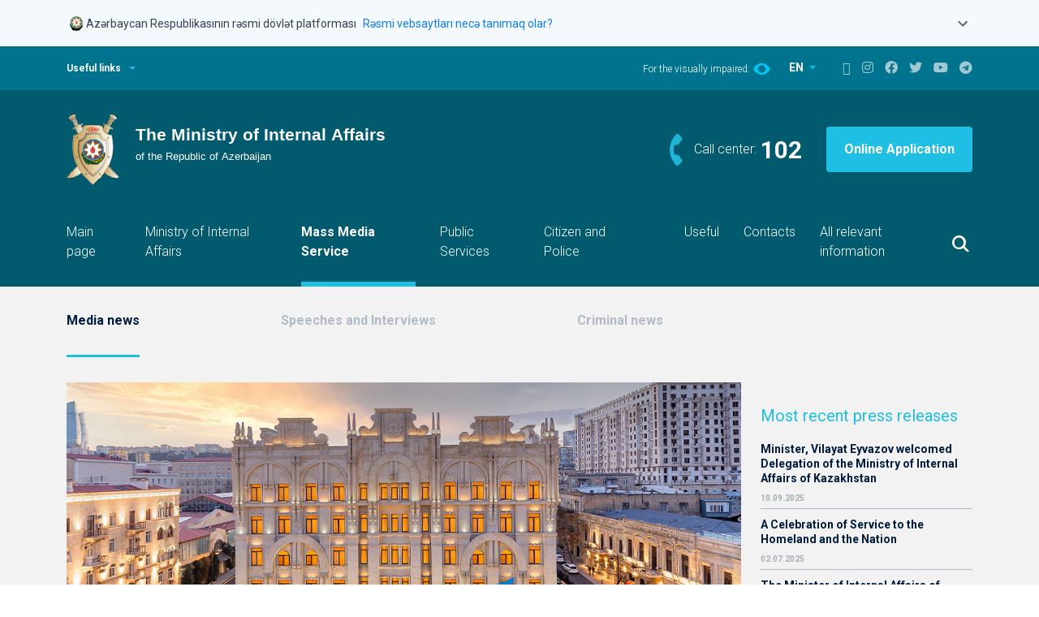

--- FILE ---
content_type: text/html; charset=UTF-8
request_url: https://mia.gov.az/en/news/42/
body_size: 11310
content:
<!doctype html>
<html lang="en">
<head>
	<meta charset="utf-8">
	<meta name="viewport" content="width=device-width, initial-scale=1">
	<meta name="keywords" content="Polis, Azərbaycan Polisi, Mənim polisim, Mənim polisim məni qoruyur, Polis Azərbaycan, Yol polisi, Polis idarələri, Şəhər polisi, DYP, Vilayət Eyvazov, Sahə Inspektoru, Sahə rəisi, İnsan alveri, Polis Akademiyası, Daxili İşlər Nazirliyi, Daxişi işlər Naziri, Polis Rəisi, PPX, DİN, ÇPA, Cərimə, Protokol, Polis Generalı, General, Mütəşəkkil, Polis nəfəri, Polis zabiti, Polis rəisi, Daxili işlər nazirliyinin rəhbərliyi, İctimai dəstək, DYP post  (tağım), Daxili Qoşunlar, 102, DYP rəisi, İctimai təhlükəsizlik, İstintaq, təhqiqat, Əməliyyat, Sürücülük vəsiqəsi, avtomobil qeydiyyatı, Rayon Polis idarəsi, Rayon Polis idarəsinin rəisi" />
	<meta name="description" content="Daxili İşlər Nazirliyi, Polis, Azərbaycan Polisi, Vilayət Eyvazov" />
	<meta property="og:title" content="Daxili İşlər Nazirliyi, Polis, Azərbaycan Polisi, Vilayət Eyvazov"/>
	<meta property="og:description" content="Daxili İşlər Nazirliyi, Polis, Azərbaycan Polisi, Vilayət Eyvazov"/>
	<meta name="author" content="The Ministry of Internal Affairs of the Republic of Azerbaijan">
	<meta name="DC.title" content="News" />
	<meta name="DC.subject" content="News" />
	<link rel="DC.publisher" href="http://www.mia.gov.az" />
	<meta name="DC.format" content="Text" />
	<link rel="DC.source" href="http://www.mia.gov.az" />
	<meta name="DC.language" content="en" />
		<link rel="icon" href="favicon.ico" type="image/x-icon">
	<title></title>
	<!--<base href="//mia.gov.az/">-->
	<base href="https://mia.gov.az">
	<link href="assets/site/vendors/bootstrap/bootstrap.min.css" rel="stylesheet">
	<link href="assets/site/vendors/slick/slick.css" rel="stylesheet">
	<link href="assets/site/vendors/slick/slick-theme.css" rel="stylesheet">
	<link href="assets/site/css/fontawesome.min.css" rel="stylesheet">
	<link href="assets/site/css/style.css?t=1765173052" rel="stylesheet">
	<link href="assets/site/css/custom.css?t=1765173052" rel="stylesheet">

	<script src="assets/site/vendors/jquery/jquery-3.6.0.min.js"></script>
	<link href="assets/site/js/jquery-ui/jquery-ui.css" rel="stylesheet">
	<script src="assets/site/js/jquery-ui/jquery-ui.js"></script>
	<script type="text/javascript">
		var config = {
			'mainUrl': 'https://mia.gov.az/',
			'lang': 'en'
		};
		var allow_dates = ["2021-11-24","2021-11-15"];
	</script>
	<style>
		.ui-autocomplete { position: absolute; cursor: default;z-index:1001 !important;}

		/* Government Banner Styles */
		.gov-banner {
			background-color: #f4f9fe;
			border: none;
			box-shadow: none;
		}

		.gov-banner.show {
			display: block;
		}

		.gov-banner-header {
			padding: 16px 0;
			cursor: pointer;
			border: none;
			background: transparent;
			width: 100%;
			display: flex;
			align-items: flex-start;
			justify-content: space-between;
		}

		.gov-banner-content {
			display: flex;
			align-items: center;
			gap: 16px;
		}

		.gov-banner-icon {
			width: 24px;
			height: 24px;
			flex-shrink: 0;
		}

		.gov-banner-text {
			display: flex;
			align-items: center;
			gap: 8px;
			margin-top: 2px;
		}

		.gov-banner-title {
			font-size: 14px;
			font-weight: 400;
			color: #344054;
			margin: 0;
		}

		.gov-banner-link {
			font-size: 14px;
			color: #0F7EF5;
			text-decoration: none;
			margin-left: 8px;
		}

		.gov-banner-link:hover {
			text-decoration: underline;
		}

		.gov-banner-expand {
			color: #666;
			transition: transform 0.3s ease;
		}

		.gov-banner-expand.expanded {
			transform: rotate(180deg);
		}

		.gov-banner-details {
			padding: 0;
			display: none;
			overflow: hidden;
			transition: all 0.3s ease;
			max-height: 0;
			opacity: 0;
			border-top: 1px solid transparent;
		}

		.gov-banner-details.show {
			display: block;
			max-height: 500px;
			opacity: 1;
			padding: 20px 20px 20px 20px;
			border-top: 1px solid #e1e1e1;
		}

		.gov-details-grid {
			display: grid;
			grid-template-columns: 1fr 1fr;
			gap: 24px;
		}

		.gov-detail-item {
			display: flex;
			gap: 12px;
		}

		.gov-detail-icon {
			width: 24px;
			height: 24px;
			flex-shrink: 0;
			margin-top: 2px;
		}

		.gov-detail-content h4 {
			font-size: 16px;
			font-weight: 600;
			color: #344054;
			margin: 0 0 8px 0;
		}

		.gov-detail-content p {
			font-size: 14px;
			color: #000000;
			margin: 0 0 8px 0;
			line-height: 1.4;
		}

		.gov-detail-content a {
			color: #0F7EF5;
			text-decoration: none;
		}

		.gov-detail-content a:hover {
			text-decoration: underline;
		}

		.lock-icon {
			width: 15px;
			height: 15px;
			display: inline-block;
			margin-bottom: 2px;
		}

		@media (max-width: 768px) {
			.gov-details-grid {
				grid-template-columns: 1fr;
				gap: 20px;
			}

			.gov-banner-header {
				padding: 12px 16px;
			}

			.gov-banner-details {
				padding: 0 16px 16px 16px;
			}
		}
	</style>
	<meta http-equiv="Content-Security-Policy" content="default-src * 'unsafe-eval' 'unsafe-inline' data: gap: https://ssl.gstatic.com 'unsafe-eval'; frame-src *; connect-src *; style-src 'self' 'unsafe-inline'; media-src *; img-src 'self' data: content:;">

</head>

<body>

<!-- Government Banner -->
<div class="gov-banner show">
	<div class="container">
		<button class="gov-banner-header" onclick="toggleGovBanner()" aria-expanded="false">
			<div class="gov-banner-content">
				<div class="gov-banner-icon">
					<svg xmlns="http://www.w3.org/2000/svg" fill="none" viewBox="0 0 24 24" width="24">
						<g clip-path="url(#coatOfArms_svg__a)">
							<path fill="#000" d="m10.763 20.278.073-.133a.5.5 0 0 0 .044-.304l-.012-.126.077.065q.125.103.251.194l.057.04zm9.515-6.823v-.016c0-.004-.005-.004-.005-.004q-.001-.002-.008-.004h-.016c-.004 0-.004.004-.004.004s-.004.004-.004.008a8 8 0 0 1-.284.714c-.06.073-.174.207-.26.235a.8.8 0 0 0 .163-.377c.146-.268.26-.552.34-.843v-.008c0-.005 0-.005-.004-.009 0-.004-.004-.004-.004-.004q-.001-.002-.008-.004h-.008c-.004 0-.004 0-.008.004-.004 0-.004.004-.004.004 0 .005-.004.005-.004.009q-.104.39-.288.75c.012-.11.016-.215.012-.325q.183-.377.268-.79v-.008q.001-.006-.004-.008-.002-.006-.004-.005s-.004-.004-.008-.004q-.006-.001-.012.004-.008.007-.009.013-.079.37-.23.717c0-.073-.005-.138-.005-.19v-.094q.147-.48.231-.973v-.008q.001-.004-.004-.008l-.004-.004c-.004 0-.004-.004-.008-.004q-.006-.001-.012.004-.007.006-.008.012-.096.536-.26 1.058c-.028.04-.056.082-.085.118a.3.3 0 0 0-.036.044 4 4 0 0 0-.126.191c.097-.312.199-.66.26-.932q.001-.006-.005-.012-.006-.008-.012-.009t-.012.004q-.007.007-.008.013c-.065.312-.19.73-.304 1.07a1.6 1.6 0 0 0-.178.393 1 1 0 0 1 .02-.405q.183-.487.316-.985v-.008c0-.005 0-.005-.004-.009 0-.004-.004-.004-.004-.004s-.004-.004-.008-.004h-.008c-.004 0-.004 0-.008.004q-.005.002-.004.004c0 .004-.005.004-.005.009a10 10 0 0 1-.389 1.167q-.005.007-.004.008a1.6 1.6 0 0 0-.267.556c-.057-.24.13-.702.186-.868-.58 1.273-1.508 2.262-2.684 3.053a7.53 7.53 0 0 1-3.969 1.277q-.117.005-.235.004a7.54 7.54 0 0 1-4.536-1.517c-1.31-.985-2.262-2.25-2.716-3.822-.094-.138-.227-.268-.361-.268a.3.3 0 0 0-.101.028.2.2 0 0 0-.078.07c-.255.283.07.603.11.636q.03.03.045.069.013.043.008.08-.013.067-.106.102a.29.29 0 0 0-.19.22.4.4 0 0 0 .02.177l.036.081-.089-.012h-.06a.3.3 0 0 0-.195.061.1.1 0 0 0-.024.037q-.006.02-.005.04c.025.211.309.418.309.418a.1.1 0 0 0 0 .052.2.2 0 0 0 .02.05.1.1 0 0 0 .04.036.377.377 0 0 0 .17.037q.025.001.05-.005s.048-.004.076-.008c-.142.13-.048.742.556.803a.3.3 0 0 0 .085 0c-.28.38.199.575.199.73 0 .064-.077.125-.146.166-.094.052-.207.093-.207.239 0 .166.097.328.478.328.134 0 .28.012.28.11 0 .04-.053.085-.11.121-.068.049-.15.098-.15.183 0 .02-.004.202.28.3l.118.036-.11.053a.2.2 0 0 0-.077.057.15.15 0 0 0-.032.089c-.004.085.069.166.223.227.113.04.23.069.353.077l.008.02.012.016a.2.2 0 0 0 .04.033q.025.011.049.016l.049.004v.049q.001.047.02.089a.2.2 0 0 0 .057.073c.06.065.13.122.202.174l.122.085-.146.008c-.231.013-.426.15-.458.32a.3.3 0 0 0 .049.236c.069.077.166.13.267.138h.029a.8.8 0 0 0 .194-.033c.122-.028.162-.028.215.13.045.13.077.219.199.219h.077s-.154.45.032.616a.12.12 0 0 0 .081.02c.102 0 .24-.13.345-.26.146-.173.267-.19.284-.19h.016l.012.008a.4.4 0 0 0 .158.057q.044.011.081.04a.16.16 0 0 1 .045.171.15.15 0 0 1-.053.077.44.44 0 0 0-.118.3.393.393 0 0 0 .093.272.3.3 0 0 0 .118.077.4.4 0 0 0 .138.024.35.35 0 0 0 .17-.028.4.4 0 0 0 .138-.102.43.43 0 0 0 .106-.308.2.2 0 0 1 0-.065.2.2 0 0 1 .028-.06.06.06 0 0 1 .036-.025.1.1 0 0 1 .041-.008c.032 0 .06.012.085.028.061.053.138.086.215.09a.3.3 0 0 0 .158-.057.2.2 0 0 0 .081-.106l.025-.072.056.056a.25.25 0 0 0 .19.081.35.35 0 0 0 .191-.056l.073-.057.004.093v.012a.16.16 0 0 0 .073.13c.102.065.28-.016.28-.016s-.271.158-.304.186q-.013.011-.02.029-.005.018-.004.036c.012.09.17.122.275.122a.4.4 0 0 0 .106-.012.6.6 0 0 0 .146-.057s.462-.34.806-.462c-.247.141-.482.3-.713.47a.12.12 0 0 0-.045.057.15.15 0 0 0-.008.073c.025.105.24.125.3.125.11 0 .337-.052.41-.121q.006-.005.012-.017l.004-.004q.189-.207.426-.36l.024-.017.028.017c.159.089.487.283.661.385l.053.032v-.004l.057.037a.2.2 0 0 0 .085.028q.071.01.15.008c.304 0 .519-.122.523-.227q.001-.03-.017-.057a.1.1 0 0 0-.044-.036l-.004-.004c-.142-.061-.649-.3-1.005-.474l.291.028.025.008c.178.02.612.267.851.413l.008.005q.08.036.166.036c.118 0 .309-.049.329-.146a.13.13 0 0 0-.012-.077.11.11 0 0 0-.061-.053l-1.131-.45.024-.089v-.004a18 18 0 0 0 1.918.693l-.057.049c-.077.06-.304.21-.79.284.15.032.307.044.461.04a2.55 2.55 0 0 0 1.038-.247q.03-.256.098-.507l.008-.036.308-.008-.065.08a1 1 0 0 0-.122.236c.24-.102.47-.231.685-.377q.155-.189.211-.426-.011-.02-.028-.04c-.308.036-1.12.089-1.383.052.013-.012.07-.04.098-.056a4.4 4.4 0 0 0 1.382-.252 1.3 1.3 0 0 1 .215-.065q.464-.134.88-.389.005-.002.004-.004.002-.001.004-.008v-.008c0-.004 0-.004-.004-.008 0-.004-.004-.004-.004-.004q-.001-.002-.008-.004h-.008c-.005 0-.005 0-.009.004-.494.284-.806.385-1.163.45-.296.032-.669-.138-.669-.138.438.057 1.095-.195 1.597-.474.288-.118.56-.28.803-.479l.004-.004v-.016c0-.004 0-.004-.004-.008l-.004-.004h-.016q-.004-.001-.008.004-.285.238-.625.397a1.9 1.9 0 0 1-.847.057c.304-.024.701-.227 1.018-.426q.54-.273 1.021-.644.007-.007.008-.013t-.004-.012-.012-.008-.012.004q-.389.298-.819.535a1.7 1.7 0 0 1-.665 0c.454-.028.82-.26 1.16-.543a5 5 0 0 0 .745-.584l.005-.004v-.016c0-.004-.005-.004-.005-.008l-.003-.004h-.017c-.004 0-.004.004-.008.004q-.306.287-.648.519a1.7 1.7 0 0 1-.73.08c.425-.04.746-.3.985-.538.219-.175.426-.37.616-.576q.005-.006.004-.012c0-.004-.004-.008-.004-.012q-.006-.005-.012-.004-.006-.001-.012.004a6 6 0 0 1-.454.442.8.8 0 0 1-.426.105c.203-.065.515-.353.718-.62a6 6 0 0 0 .746-.953q.002-.004.004-.008v-.008q.001-.004-.004-.008c0-.004-.005-.004-.005-.004-.003 0-.003-.004-.008-.004h-.008c-.004 0-.004 0-.008.004-.004 0-.004.004-.004.004a6 6 0 0 1-.693.896 1.7 1.7 0 0 1-.324.044c.194-.085.308-.324.535-.644q.33-.367.567-.795.006-.006 0-.012-.001-.006-.008-.012-.006-.006-.012 0-.006.001-.012.008a4 4 0 0 1-.438.64.46.46 0 0 1-.26.134q.244-.274.402-.604c.158-.215.292-.45.393-.697v-.016c0-.004-.004-.004-.004-.008 0 0-.004-.005-.008-.005h-.016c-.004 0-.004.005-.008.005l-.004.004a3 3 0 0 1-.402.71.6.6 0 0 1-.207.125c.232-.223.313-.531.39-.803a3.8 3.8 0 0 0 .36-.795"></path>
							<path fill="#005844" d="M5.866 15.008c.174.134.182.21.146.28-.037.069-.11.243.048.32.13.065.256-.187.292-.345a9 9 0 0 1-.426-.588.2.2 0 0 0-.13.146.17.17 0 0 0 .009.102.2.2 0 0 0 .06.085M7.268 16.512c.016.045.037.069.045.069a.37.37 0 0 0-.114-.39.2.2 0 0 0-.105-.044.2.2 0 0 0-.11.016c.175.07.256.272.284.349M11.29 19.638c-.028-.333-.377-.008-.377-.008q.199.186.422.348l.06-.032-.024-.045a.7.7 0 0 1-.08-.263M10.07 19.857c-.134 0-.26-.098-.35-.175 0 0-.076-.077-.137-.028-.045.036-.016.138.016.195q.059.085.094.178c.048.073.166.178.25.162.15-.024.248-.101.208-.36a.12.12 0 0 1-.081.028M5.55 14.473c-.147-.406-.35-.584-.576-.787l-.033-.028q-.004-.006-.008-.012-.001-.006.004-.012c.004-.004.008-.004.012-.008q.006-.001.012.004l.033.028q.286.226.47.54c-.166-.45-.39-.88-.66-1.274q-.006-.006-.005-.012t.008-.012.012-.004.013.008c.316.486.571.912.758 1.581.154.223.024-.32.024-.32v-.004a7.6 7.6 0 0 1-.551-1.273l-.004-.004c-.081-.227-.385-.637-.572-.386-.126.167-.13.296.15.617a.186.186 0 0 1 .012.235.16.16 0 0 1-.065.053c-.292.13-.223.304-.097.393.085.06.43.296.414.486-.017.195-.24.22-.232.462.005.155.159.523.532.527.291 0 .486-.373.348-.798"></path>
							<path fill="#005844" d="M6.591 15.551c-.08-.012-.243.004-.296.061-.08.085-.283.199-.385-.028-.117-.26-.223-.398-.478-.252s-.126.418 0 .531c.126.122.292.256.073.381-.178.102-.296.114-.296.252 0 .101.045.247.458.247.162 0 .357.024.349.183-.012.202-.296.174-.296.3-.004.133.138.263.482.287a.56.56 0 0 0 .357-.101.2.2 0 0 1-.012-.077c.004-.105.085-.178.174-.247.033-.025.037-.04.037-.04 0-.009-.008-.05-.142-.159a.5.5 0 0 1-.134-.162 4 4 0 0 1-.268-.256 1 1 0 0 1-.17.013 2.4 2.4 0 0 1-.45-.053q-.006-.001-.012-.008-.005-.006-.004-.012.001-.007.008-.013.006-.005.012-.004c.19.045.39.061.584.045a5.6 5.6 0 0 1-.677-.892q-.005-.006-.004-.012t.008-.012q.006-.005.012-.004t.012.008q.294.468.665.876a3 3 0 0 1 .02-.613c0-.004 0-.004.005-.008q.002-.005.004-.004s.004-.004.008-.004h.008q.004-.001.008.004.005.002.004.004s.004.004.004.008v.009a3 3 0 0 0-.016.648c.069.073.142.142.21.207a.37.37 0 0 1 .013-.256.37.37 0 0 1 .17-.19.5.5 0 0 1 .235-.073q.028-.001.057.004c0-.093-.008-.19-.033-.28a4 4 0 0 1-.304-.308"></path>
							<path fill="#AA8A00" d="M12.242 3A7.53 7.53 0 0 0 8.05 4.273a7.54 7.54 0 0 0-3.21 7.747 7.55 7.55 0 0 0 2.063 3.864 7.52 7.52 0 0 0 3.864 2.063 7.544 7.544 0 0 0 7.743-3.21 7.53 7.53 0 0 0 .697-7.079 7.6 7.6 0 0 0-1.634-2.449 7.6 7.6 0 0 0-2.448-1.637A7.6 7.6 0 0 0 12.242 3"></path>
							<path fill="#00B5E2" d="M19.251 10.56a7.003 7.003 0 0 0-6.986-7.02 7.003 7.003 0 0 0-7.017 6.989 7.003 7.003 0 0 0 6.986 7.021 7.003 7.003 0 0 0 7.017-6.99"></path>
							<path fill="#EF3340" d="M12.25 16.48a5.931 5.931 0 1 0 .001-11.862 5.931 5.931 0 0 0 0 11.862"></path>
							<path fill="#509E2F" d="M17.107 10.576a4.857 4.857 0 1 0-9.714-.063 4.857 4.857 0 0 0 9.714.063"></path>
							<path fill="#AA8A00" d="m19.245 10.508-3.511-1.431 1.43-3.51-3.49 1.47-1.471-3.494-1.431 3.511L7.26 5.623l1.471 3.495-3.494 1.467 3.51 1.431-1.43 3.511 3.494-1.472 1.468 3.495 1.43-3.51 3.512 1.43-1.472-3.49z"></path>
							<path fill="#fff" d="M13.568 13.707 16.743 15l-1.33-3.158 3.158-1.33-3.17-1.293 1.293-3.174-3.158 1.33-1.33-3.163-1.293 3.174-3.174-1.293 1.33 3.158-3.159 1.33 3.174 1.293-1.297 3.175 3.162-1.33 1.326 3.162z"></path>
							<path fill="#EF3340" d="M12.595 11.838c0-1.29-.53-1.622-.53-2.895.011-.498.109-.993.287-1.455-.11 1.293.981 2.112.981 3.835 0 1.09-.425 1.719-.746 1.719-.202 0-.19-.134-.296-.134s-.198.158-.41.158c-.214 0-.907-.344-1.02-1.873-.122.312-.021.754.044.99-.43-.775-.41-1.707.223-2.66-.122.993-.045 1.792.26 2.518.064.154.178.235.279.154.101-.082 0-.24-.077-.414s-.924-2.04.349-3.572c-.146 1.342.393 2.182.393 2.81s-.377 1.472-.012 1.472c.223-.005.275-.442.275-.653"></path>
							<path fill="#EF3340" d="M13.05 12.77a2.535 2.535 0 0 0 1.026-1.99c0-1.079-1.087-1.954-1.27-2.579 0 .998.681 1.626.681 2.964-.004 1.24-.438 1.605-.438 1.605"></path>
						</g>
						<defs>
							<clipPath id="coatOfArms_svg__a">
								<path fill="#fff" d="M4 3h16.338v18H4z"></path>
							</clipPath>
						</defs>
					</svg>
				</div>
				<div class="gov-banner-text">
					<span class="gov-banner-title">Azərbaycan Respublikasının rəsmi dövlət platforması</span>
					<a href="#" class="gov-banner-link">Rəsmi vebsaytları necə tanımaq olar?</a>
				</div>
			</div>
			<div class="gov-banner-expand" id="govBannerExpand">
				<svg width="24" height="24" viewBox="0 0 24 24" fill="none">
					<path d="M16.59 8.59 12 13.17 7.41 8.59 6 10l6 6 6-6z" fill="currentColor"/>
				</svg>
			</div>
		</button>

		<div class="gov-banner-details" id="govBannerDetails">
			<div class="gov-details-grid">
				<div class="gov-detail-item">
					<div class="gov-detail-icon">
						<svg xmlns="http://www.w3.org/2000/svg" fill="none" viewBox="0 0 18 19" width="24" height="24">
							<path fill="#7D8FB2" d="m9.387.355 7.98 4.43c.387.211.633.598.633 1.02C18 6.473 17.438 7 16.805 7H1.195A1.185 1.185 0 0 1 0 5.805c0-.422.21-.809.598-1.02l7.98-4.43a.83.83 0 0 1 .809 0M8.016 5.313c-.106-.141-.141-.352-.141-.563 0-.598.492-1.125 1.125-1.125.598 0 1.125.527 1.125 1.125 0 .21-.07.422-.176.563h4.922L9 2.078 3.094 5.313zM2.25 8.124h1.688v5.625h2.25V8.125h1.687v5.625h2.25V8.125h1.688v5.625h2.25V8.125h1.687v5.625h.281c.457 0 .844.387.844.844a.833.833 0 0 1-.844.844H2.25c-.492 0-.844-.352-.844-.844 0-.457.352-.844.844-.844zm-1.125 8.438h16.031c.457 0 .844.386.844.843a.833.833 0 0 1-.844.844H1.125c-.492 0-.844-.352-.844-.844 0-.457.352-.843.844-.843"></path>
						</svg>
					</div>
					<div class="gov-detail-content">
						<h4>Rəsmi vebsaytların linkləri .gov.az ilə bitir.</h4>
						<p>Dövlət qurumları .gov.az domeni (məsələn, <a href="https://mia.gov.az/">mia.gov.az</a>) vasitəsilə əlaqə qurur.</p>
						<a href="https://mia.gov.az/az/menu/30223/">Xidmət təminatçıları siyahısı <i class="fas fa-external-link-alt" style="font-size: 12px;"></i></a>
					</div>
				</div>

				<div class="gov-detail-item">
					<div class="gov-detail-icon">
						<svg xmlns="http://www.w3.org/2000/svg" fill="none" viewBox="0 0 16 19" color="#7D8FB2" width="24" height="24">
							<path fill="#7D8FB2" d="M5.188 4.75V7h5.625V4.75A2.82 2.82 0 0 0 8 1.938 2.8 2.8 0 0 0 5.188 4.75M3.5 7V4.75C3.5 2.29 5.504.25 8 .25c2.46 0 4.5 2.04 4.5 4.5V7h1.125c1.23 0 2.25 1.02 2.25 2.25V16c0 1.266-1.02 2.25-2.25 2.25H2.375A2.22 2.22 0 0 1 .125 16V9.25c0-1.23.984-2.25 2.25-2.25zM1.813 9.25V16c0 .316.246.563.562.563h11.25a.58.58 0 0 0 .563-.563V9.25c0-.281-.282-.562-.563-.562H2.375a.58.58 0 0 0-.562.562"></path>
						</svg>
					</div>
					<div class="gov-detail-content">
						<h4>Təhlükəsiz vebsaytlar HTTPS protokolundan istifadə edir.</h4>
						<p>Əlavə təhlükəsizlik tədbiri kimi, URL çubuğunda kilid işarəsinin
							<svg xmlns="http://www.w3.org/2000/svg" fill="#0F7EF5" viewBox="0 0 16 19" class="lock-icon">
								<path d="M5.188 4.75V7h5.625V4.75A2.82 2.82 0 0 0 8 1.938 2.8 2.8 0 0 0 5.188 4.75M3.5 7V4.75C3.5 2.29 5.504.25 8 .25c2.46 0 4.5 2.04 4.5 4.5V7h1.125c1.23 0 2.25 1.02 2.25 2.25V16c0 1.266-1.02 2.25-2.25 2.25H2.375A2.22 2.22 0 0 1 .125 16V9.25c0-1.23.984-2.25 2.25-2.25zM1.813 9.25V16c0 .316.246.563.562.563h11.25a.58.58 0 0 0 .563-.563V9.25c0-.281-.282-.562-.563-.562H2.375a.58.58 0 0 0-.562.562"></path>
							</svg>
							və ya https:// prefiksinin mövcudluğunu yoxlayın. Həssas məlumatlarınızı yalnız rəsmi və təhlükəsiz saytlarda paylaşın.
						</p>
					</div>
				</div>
			</div>
		</div>
	</div>
</div>

<header>
	<div class="header-top">
		<div class="container d-flex">
			<a id="header-top__expand" onclick = "visibleTopPanel()" class="header-top__expand" href="#">Useful links</a>

			<div class="header-top__right">
				<div class="switch-eye">
					<span>For the visually impaired:</span>
					<a href="?limited/en/news//"><img src="assets/site/icons/eye-icon.svg" alt=""></a>
				</div>
				<div class="switch-language">
					<div class="dropdown">
						<button class="btn dropdown-toggle" type="button" id="switch-language" data-bs-toggle="dropdown" aria-expanded="false">
							EN
						</button>
						<ul class="dropdown-menu" aria-labelledby="switch-language">
																								<li><a class="dropdown-item" href="https://mia.gov.az/az/news/view/42//">AZ</a></li>
																																															<li><a class="dropdown-item" href="https://mia.gov.az/ru/news/view/42//">RU</a></li>
																					</ul>

					</div>
				</div>

				<div class="social-icons">
					<a href="https://mia.gov.az/en/sitemap/"><i class="fab fa-sitemap"></i></a>
					<a href="https://www.instagram.com/polisazerbaycan" target="_blank"><i class="fab fa-instagram"></i></a>
					<a href="https://www.facebook.com/polisazerbaycan" target="_blank"><i class="fab fa-facebook"></i></a>
					<a href="https://twitter.com/polisazerbaycan" target="_blank"><i class="fab fa-twitter"></i></a>
					<a href="https://www.youtube.com/polisazerbaycan" target="_blank"><i class="fab fa-youtube"></i></a>
					<a href="https://t.me/polisazerbaycan" target="_blank"><i class="fab fa-telegram"></i></a>
				</div>

			</div>
		</div>

		<div style="display: none" id="top-panel" class="top-panel">
				<div class="container">
		<div class="row">

											
				
				<div class="col-md-3 col-sm-6">
					<a href="http://www.mia.gov.az" target="_blank">
						<div class="top-panel-item">
							<p>The Ministry of Internal Affairs</p>
							<span>www.mia.gov.az</span>
						</div>
					</a>
				</div>
											
				
				<div class="col-md-3 col-sm-6">
					<a href="http://www.bakupolice.gov.az" target="_blank">
						<div class="top-panel-item">
							<p>Main Police Department of Baku city</p>
							<span>www.bakupolice.gov.az</span>
						</div>
					</a>
				</div>
											
				
				<div class="col-md-3 col-sm-6">
					<a href="http://www.dyp.gov.az" target="_blank">
						<div class="top-panel-item">
							<p>Main Traffic Police Department</p>
							<span>www.dyp.gov.az</span>
						</div>
					</a>
				</div>
											
				
				<div class="col-md-3 col-sm-6">
					<a href="http://www.khazri.mia.gov.az" target="_blank">
						<div class="top-panel-item">
							<p>Recreation and Healthy Center - KHAZRI</p>
							<span>www.khazri.mia.gov.az</span>
						</div>
					</a>
				</div>
											
				
				<div class="col-md-3 col-sm-6">
					<a href="http://www.dq.mia.gov.az" target="_blank">
						<div class="top-panel-item">
							<p>Main Department of Internal Troops</p>
							<span>www.dq.mia.gov.az</span>
						</div>
					</a>
				</div>
											
								
				
				<div class="col-md-3 col-sm-6">
					<a href="http://www.bpqmi.gov.az" target="_blank">
						<div class="top-panel-item">
							<p>Main Passport, Registration and Migration Department</p>
							<span>www.bpqmi.gov.az</span>
						</div>
					</a>
				</div>
											
				
				<div class="col-md-3 col-sm-6">
					<a href="http://www.pa.edu.az" target="_blank">
						<div class="top-panel-item">
							<p>Police Academy</p>
							<span>www.pa.edu.az</span>
						</div>
					</a>
				</div>
											
				
				<div class="col-md-3 col-sm-6">
					<a href="http://www.hospital.mia.gov.az" target="_blank">
						<div class="top-panel-item">
							<p>MIA Hospital named after Arif Heydarov</p>
							<span>www.hospital.mia.gov.az</span>
						</div>
					</a>
				</div>
											
				
				<div class="col-md-3 col-sm-6">
					<a href="http://www.shexsiheyet.mia.gov.az" target="_blank">
						<div class="top-panel-item">
							<p>Department in Charge for Personnel</p>
							<span>www.shexsiheyet.mia.gov.az</span>
						</div>
					</a>
				</div>
											
				
				<div class="col-md-3 col-sm-6">
					<a href="http://www.mk.mia.gov.az" target="_blank">
						<div class="top-panel-item">
							<p>"Mubariz keshikde" newspaper</p>
							<span>www.mk.mia.gov.az</span>
						</div>
					</a>
				</div>
					</div>
	</div>
		</div>
	</div>

	<div class="header-bottom">
		<div class="container">
			<div class="header-logo">
				<a class="logo" href="https://mia.gov.az/en/"><img src="assets/site/images/logo-en.svg" alt=""></a>

				<div class="header-logo__right">
					<div class="header-logo__right__phone">
						<span>Call center:</span>
						<strong><a href="tel:102">102</a></strong>
					</div>
					<a class="header-logo__right__button" href="https://e-xidmet.mia.gov.az/" target="_blank">Online Application</a>
				</div>
			</div>
		</div>

		<nav class="navbar navbar-expand-md">
			<div class="container">
				<button class="menu-button" type="button" data-bs-toggle="collapse" data-bs-target="#navbarCollapse" aria-controls="navbarCollapse" aria-expanded="false" aria-label="Toggle navigation">
	<img style="width: 40px" src="assets/site/icons/menu-icon.svg">
</button>
<div class="collapse navbar-collapse" id="navbarCollapse">
	<ul class="navbar-nav me-auto mb-2 mb-md-0">
					<li class="nav-item">
				<a class="nav-link" href="https://mia.gov.az/en/mainpage/">Main page</a>
			</li>
								<li class="nav-item">
				<a class="nav-link" href="https://mia.gov.az/en/ministry/leadership">Ministry of Internal Affairs</a>
			</li>
								<li class="nav-item">
				<a class="nav-link active" href="https://mia.gov.az/en/news/archive/">Mass Media Service</a>
			</li>
								<li class="nav-item">
				<a class="nav-link" href="https://mia.gov.az/en/service-providers">Public Services</a>
			</li>
								<li class="nav-item">
				<a class="nav-link" href="https://mia.gov.az/en/menu/319/">Citizen and Police</a>
			</li>
								<li class="nav-item">
				<a class="nav-link" href="https://mia.gov.az/en/mainpage/"></a>
			</li>
								<li class="nav-item">
				<a class="nav-link" href="https://mia.gov.az/en/useful/">Useful</a>
			</li>
								<li class="nav-item">
				<a class="nav-link" href="https://mia.gov.az/en/menu/162/">Contacts</a>
			</li>
								<li class="nav-item">
				<a class="nav-link" href="https://mia.gov.az/en/menu/30216/">All relevant information</a>
			</li>
						</ul>
</div>
				<div class="header-search d-flex">
					<button onclick="visibleSearch()" class="btn search-button"></button>
				</div>
				<!--
                <form class="header-search d-flex">
                    <input style="display:none" class="search-input" type="text">
                    <button onclick="visibleSearch()" class="btn search-button"><img src="assets/site/icons/search-icon.svg"></button>
                </form>
                -->
			</div>
		</nav>

		<div style="display: none" class="search-panel">
			<div class="container">
				<form action="https://mia.gov.az/en/search/" method="get" onsubmit="return on_search(this, 'key', 'Search');">
					<input type="submit" id="search_btn" style="display: none;"/>
					<input class="search-panel-input" placeholder="Search" name="key" id="key" type="text">

					<div class="search-panel-radio-buttons">
						<input type="radio" class="btn-check" name="options" id="option1" value="1" autocomplete="off" checked>
						<label class="btn btn-secondary" for="option1">Search in pages</label>

						<input type="radio" class="btn-check" name="options" id="option2" value="2" autocomplete="off">
						<label class="btn btn-secondary" for="option2">Search in the news</label>
						<!--onclick="do_search('search_btn');"-->
					</div>
				</form>
			</div>
		</div>
	</div>
</header>

<main  >
	
	<div class="news-inside">
		<div class="categories">
			<div class="container">
				<div class="categories-menu">
					    <ul>
                    <li class="categories-menu__active"><a
                                    href="https://mia.gov.az/en/news/archive/"
                                >Media news</a></li>
                    <li ><a
                                    href="https://mia.gov.az/en/speech/archive/"
                                >Speeches and Interviews</a></li>
                    <li ><a
                                    href="https://mia.gov.az/en/pressreliz/archive/"
                                >Criminal news</a></li>
                    <li ><a
                                    href="https://mia.gov.az/en/mainpage/"
                                ></a></li>
                <li><a>&nbsp;</a></li>
    </ul>
				</div>
			</div>
		</div>

		<div class="container">
			<div class="row">
				<div class="col-md-9 col-sm-12">
					<div class="news-inside-container">
						<div class="news-inside-feature-image no-print">
															<img class="img-fluid" src="assets/site/images/news-feature.png" alt="">
													</div>

						<div class="news-inside-content i-content" style="padding-top: 30px">
							
							<h2></h2>

							<span class="news-inside-date"></span>

							<p></p>
						</div>
					</div>

					<div class="news-inside-share no-print">
						<a class="news-back" href="javascript:history.go(-1);">Back</a>

						<div class="news-share-buttons">
							<span>Paylaş:</span>
							<div class="news-share-items">
								<a href="https://www.facebook.com/sharer/sharer.php?u=https://mia.gov.az/en/news/42/" target="_blank"><img src="assets/site/icons/facebook-share.svg" alt=""></a>
								<a href="https://twitter.com/share?url=https://mia.gov.az/en/news/42/" target="_blank"><img src="assets/site/icons/twitter-share.svg" alt=""></a>
															</div>
							<div class="news-print">
								<a class="print-icon" href="?preview/en/news/42/"><img src="assets/site/icons/print-icon.svg" alt=""> Print</a>
							</div>
							<!--
						<a href="?preview/en/news/42/"></a>
						<a href="https://mia.gov.az/en/news/archive/">Show more</a>
						<a class="text-right" href="javascript:history.go(-1);"><h4>Back</h4></a>
						-->
						</div>

					</div>
				</div>
				<div class="col-3 press-sidebar no-print">
					<h2>Most recent press releases</h2>
					<ul>
													<li>
								<a href="https://mia.gov.az/en/news/view/1951/">Minister, Vilayat Eyvazov welcomed Delegation of the Ministry of Internal Affairs of Kazakhstan</a>
								<span>10.09.2025</span>
							</li>
													<li>
								<a href="https://mia.gov.az/en/news/view/1938/">A Celebration of Service to the Homeland and the Nation</a>
								<span>02.07.2025</span>
							</li>
													<li>
								<a href="https://mia.gov.az/en/news/view/1931/">The Minister of Internal Affairs of Azerbaijan, Vilayat Eyvazov, held a meeting with his Georgian counterpart</a>
								<span>13.06.2025</span>
							</li>
													<li>
								<a href="https://mia.gov.az/en/news/view/1920/">The next Meeting of the Ministers of Internal Affairs of the member states of the Organization of Turkic States was held</a>
								<span>23.05.2025</span>
							</li>
													<li>
								<a href="https://mia.gov.az/en/news/view/1919/">President Ilham Aliyev received delegation of participants of second meeting of Ministers of Internal Affairs of OTS</a>
								<span>23.05.2025</span>
							</li>
													<li>
								<a href="https://mia.gov.az/en/news/view/1905/">Proof of Loyalty to the State and Service to the People</a>
								<span>12.03.2025</span>
							</li>
													<li>
								<a href="https://mia.gov.az/en/news/view/1904/">The Minister of Internal Affairs, Vilayat Eyvazov met with his North Macedonian counterpart</a>
								<span>10.03.2025</span>
							</li>
													<li>
								<a href="https://mia.gov.az/en/news/view/1896/">A Board meeting was held at the Ministry of Internal Affairs</a>
								<span>24.01.2025</span>
							</li>
													<li>
								<a href="https://mia.gov.az/en/news/view/1893/">Minister of Internal Affairs held an operational meeting</a>
								<span>14.01.2025</span>
							</li>
													<li>
								<a href="https://mia.gov.az/en/news/view/1888/">Minister of Internal Affairs, Vilayat Eyvazov was on a Business Trip to the Republic of Kazakhstan</a>
								<span>21.12.2024</span>
							</li>
													<li>
								<a href="https://mia.gov.az/en/news/view/1885/">An event dedicated to the memory of Heydar Aliyev was held at the Military Institute of the Internal Troops of the Ministry of Internal Affairs</a>
								<span>11.12.2024</span>
							</li>
													<li>
								<a href="https://mia.gov.az/en/news/view/1884/">An international meeting dedicated to the prevention of road accidents, organized by the Ministry of Internal Affairs was held</a>
								<span>11.12.2024</span>
							</li>
													<li>
								<a href="https://mia.gov.az/en/news/view/1880/">4 years of Victory</a>
								<span>08.11.2024</span>
							</li>
													<li>
								<a href="https://mia.gov.az/en/news/view/1878/">A new educational building and a dormitory complex have been put into use at the Police Academy</a>
								<span>21.10.2024</span>
							</li>
													<li>
								<a href="https://mia.gov.az/en/news/view/1877/">A board meeting was held in the Ministry of Internal Affairs</a>
								<span>17.10.2024</span>
							</li>
											</ul>
				</div>
			</div>

		</div>
	</div>

	<div class="similar-news no-print">
		<div class="container">
			<div class="similar-news-title">
				<span>RELATED PRESS RELEASES</span>
			</div>
			<div class="row">
									<div class="col-md-3 col-sm-12">
						<div class="bottom-news-items-item">
							<div class="bottom-news-items-item-image">
																	<img class="img-fluid" src="https://mia.gov.az/./files/news/image_20250910120231.jpg" alt="">
															</div>
							<div class="bottom-news-items-item-content">
								<a href="https://mia.gov.az/en/news/1951//">Minister, Vilayat Eyvazov welcomed Delegation of the Ministry of Internal Affairs of Kazakhstan</a>
								<span>10.09.2025</span>
							</div>
						</div>
					</div>
									<div class="col-md-3 col-sm-12">
						<div class="bottom-news-items-item">
							<div class="bottom-news-items-item-image">
																	<img class="img-fluid" src="https://mia.gov.az/./files/news/image_20250702144108.jpg" alt="">
															</div>
							<div class="bottom-news-items-item-content">
								<a href="https://mia.gov.az/en/news/1938//">A Celebration of Service to the Homeland and the Nation</a>
								<span>02.07.2025</span>
							</div>
						</div>
					</div>
									<div class="col-md-3 col-sm-12">
						<div class="bottom-news-items-item">
							<div class="bottom-news-items-item-image">
																	<img class="img-fluid" src="https://mia.gov.az/./files/news/image_20250613181916.jpg" alt="">
															</div>
							<div class="bottom-news-items-item-content">
								<a href="https://mia.gov.az/en/news/1931//">The Minister of Internal Affairs of Azerbaijan, Vilayat Eyvazov, held a meeting with his Georgian counterpart</a>
								<span>13.06.2025</span>
							</div>
						</div>
					</div>
									<div class="col-md-3 col-sm-12">
						<div class="bottom-news-items-item">
							<div class="bottom-news-items-item-image">
																	<img class="img-fluid" src="https://mia.gov.az/./files/news/image_20250526171134.jpg" alt="">
															</div>
							<div class="bottom-news-items-item-content">
								<a href="https://mia.gov.az/en/news/1920//">The next Meeting of the Ministers of Internal Affairs of the member states of the Organization of Turkic States was held</a>
								<span>23.05.2025</span>
							</div>
						</div>
					</div>
				
			</div>
		</div>
	</div>

</main>


<footer class="footer">
	<div class="footer-top">
		<div class="container d-flex">
			<div class="footer-top__phones">
				<div class="footer-top__phones__item">
					<span class="icon"></span>
					<div>
						<span>Information Center:</span>
						<p><a href="tel:0125909222">+994 (12) 590 92 22</a></p>
					</div>
				</div>
				<div class="footer-top__phones__item">
					<span class="icon"></span>
					<div>
						<span>Fight against human trafficking</span>
						<p>HOTLINE: <a href="tel:152">152</a></p>
					</div>
				</div>
			</div>

			<div class="footer-top__buttons">
				<a class="footer-top__buttons__button" href="https://mia.gov.az/en/reception/">Get an appointment</a>
				<a class="footer-top__buttons__button footer-top__buttons__button--blue" href="https://e-xidmet.mia.gov.az/" target="_blank">Online Application</a>
			</div>
		</div>
	</div>
	<div class="footer-bottom">
		<div class="container d-flex">
			
			<div class="footer-nav">
							</div>
		</div>

		<div class="container">
			<div class="footer-copyright">
				<p>© 2005-2024  The Ministry of Internal Affairs of the Republic of Azerbaijan</p>
				<div class="footer-links">
					<ul>		<li><a href="https://mia.gov.az/en/menu/412/">About State secret</a></li>
		<li><a href="https://mia.gov.az/en/menu/410/">Terms of use</a></li>
</ul>				</div>
				<div class="social-icons">
					<a href="https://www.instagram.com/polisazerbaycan" target="_blank"><i class="fab fa-instagram"></i></a>
					<a href="https://www.facebook.com/polisazerbaycan" target="_blank"><i class="fab fa-facebook"></i></a>
					<a href="https://twitter.com/polisazerbaycan" target="_blank"><i class="fab fa-twitter"></i></a>
					<a href="https://www.youtube.com/polisazerbaycan" target="_blank"><i class="fab fa-youtube"></i></a>
					<a href="https://t.me/polisazerbaycan" target="_blank"><i class="fab fa-telegram"></i></a>
				</div>
			</div>
		</div>
	</div>
</footer>

<script type="text/javascript" src="scripts/fancyboxv3.5.7/jquery.fancybox.min.js"></script>
<link rel="stylesheet" href="scripts/fancyboxv3.5.7/jquery.fancybox.min.css" type="text/css" media="screen" />

<script src="assets/site/vendors/bootstrap/bootstrap.bundle.min.js"></script>
<script src="assets/site/vendors/slick/slick.min.js"></script>
<script src="assets/site/js/main.js"></script>
<script src="assets/site/js/site.js"></script>

<script>
	// Check for is_test=1 parameter and show government banner
	function checkTestMode() {
		const urlParams = new URLSearchParams(window.location.search);
		const isTest = urlParams.get('is_test');

		// if (isTest === '1') {
		// 	const govBanner = document.querySelector('.gov-banner');
		// 	if (govBanner) {
		// 		govBanner.classList.add('show');
		// 	}
		// }

		const govBanner = document.querySelector('.gov-banner');
		if (govBanner) {
			govBanner.classList.add('show');
		}
	}

	// Run on page load
	document.addEventListener('DOMContentLoaded', checkTestMode);

	function toggleGovBanner() {
		const details = document.getElementById('govBannerDetails');
		const expandIcon = document.getElementById('govBannerExpand');
		const header = document.querySelector('.gov-banner-header');

		if (details.classList.contains('show')) {
			// Closing
			details.classList.remove('show');
			expandIcon.classList.remove('expanded');
			header.setAttribute('aria-expanded', 'false');

			// Hide after animation completes
			setTimeout(() => {
				if (!details.classList.contains('show')) {
					details.style.display = 'none';
				}
			}, 300);
		} else {
			// Opening
			details.style.display = 'block';
			// Force a reflow
			details.offsetHeight;
			details.classList.add('show');
			expandIcon.classList.add('expanded');
			header.setAttribute('aria-expanded', 'true');
		}
	}

	// Auto-collapse banner after 5 seconds (optional)
	// setTimeout(function() {
	// 	const details = document.getElementById('govBannerDetails');
	// 	const expandIcon = document.getElementById('govBannerExpand');
	// 	const header = document.querySelector('.gov-banner-header');
	//
	// 	if (details.classList.contains('show')) {
	// 		details.classList.remove('show');
	// 		expandIcon.classList.remove('expanded');
	// 		header.setAttribute('aria-expanded', 'false');
	// 	}
	// }, 5000);
</script>


	<script type="text/javascript">
		var _gaq = _gaq || [];
		_gaq.push(['_setAccount', 'UA-23481920-1']);
		_gaq.push(['_trackPageview']);

		(function() {
			var ga = document.createElement('script'); ga.type = 'text/javascript'; ga.async = true;
			ga.src = ('https:' == document.location.protocol ? 'https://ssl' : 'http://www') + '.google-analytics.com/ga.js';
			var s = document.getElementsByTagName('script')[0]; s.parentNode.insertBefore(ga, s);
		})();

	</script>

</body>
</html>


--- FILE ---
content_type: text/html; charset=UTF-8
request_url: https://mia.gov.az/fileinfo.php
body_size: 43
content:
{"files":""}

--- FILE ---
content_type: text/css
request_url: https://mia.gov.az/assets/site/css/custom.css?t=1765173052
body_size: 516
content:
.table2 {
    width: 100%;
    border-collapse: collapse;
}

.table2 tr:nth-of-type(odd) {
    background-color: #e2eef3;
}

.table2 tr.blue {
    background-color: #e2eef3 !important;
}

.table2 tr.white {
    background-color: #fff !important;
}

.table2 tr td {
    font-size: 12px;
    padding: 15px 30px;
    vertical-align: middle;
    border-left: 1px solid #cde4ef;
    font-family: -apple-system, BlinkMacSystemFont,
    "Segoe UI", Roboto, Oxygen-Sans, Ubuntu,
    Cantarell, "Helvetica Neue", sans-serif;
}

.table2 tr:first-child td {
    color: #fff;
    font-weight: 500;
    text-align: center;
    text-transform: uppercase;
    background-color: #0C9CE8;
    border-left: 1px solid #87c1ce;
}

.table2 tr td:first-child {
    border-left: 0;
}

.table2 tr:first-child td:first-child {
    border-top-left-radius: 6px;
}

.table2 tr:first-child td:last-child {
    border-top-right-radius: 6px;
}

.table2 tr:last-child td {
    border-bottom: 1px solid #cde4ef;
}

.table2 tr td a {
    color: #337ab7;
    text-decoration: none;
}

.table2 tr td a:hover {
    text-decoration: underline;
}

.form-select.error, .form-control.error {
	border: 1px solid red;
}

--- FILE ---
content_type: image/svg+xml
request_url: https://mia.gov.az/assets/site/icons/search-icon.svg
body_size: 592
content:
<svg width="21" height="21" viewBox="0 0 21 21" fill="none" xmlns="http://www.w3.org/2000/svg">
<path fill-rule="evenodd" clip-rule="evenodd" d="M17.0624 8.53128C17.0624 10.4104 16.4443 12.1438 15.4109 13.555L21 19.1441L19.1441 21L13.5551 15.411C12.1439 16.4444 10.4103 17.0626 8.53123 17.0626C3.82727 17.0626 0 13.2353 0 8.53128C0 3.82729 3.82723 0 8.53119 0C13.2352 0 17.0624 3.82729 17.0624 8.53128ZM2.625 8.75C2.625 12.1275 5.17622 14.875 8.3125 14.875C11.4487 14.875 14 12.1275 14 8.75C14 5.37246 11.4488 2.625 8.3125 2.625C5.17622 2.625 2.625 5.37246 2.625 8.75Z" fill="white"/>
</svg>


--- FILE ---
content_type: image/svg+xml
request_url: https://mia.gov.az/assets/site/icons/facebook-share.svg
body_size: 355
content:
<svg xmlns="http://www.w3.org/2000/svg" width="17" height="17" viewBox="0 0 17 17">
  <path id="Path" d="M8.5,0A8.534,8.534,0,0,0,7.082,16.943V10.316H5.032V7.932h2.05V6.173a2.867,2.867,0,0,1,3.054-3.152,16.852,16.852,0,0,1,1.831.094V5.247H10.71c-.986,0-1.176.47-1.176,1.16V7.93h2.352l-.307,2.385H9.534V17A8.534,8.534,0,0,0,8.5,0Z" fill="#011c4c"/>
</svg>


--- FILE ---
content_type: image/svg+xml
request_url: https://mia.gov.az/assets/site/icons/right-icon-blue.svg
body_size: 330
content:
<svg id="Group_3_Copy" data-name="Group 3 Copy" xmlns="http://www.w3.org/2000/svg" width="16" height="8" viewBox="0 0 16 8">
  <path id="Fill_1" data-name="Fill 1" d="M0,2H12V0H0Z" transform="translate(0 3)" fill="#1ebfe3"/>
  <path id="Fill_2" data-name="Fill 2" d="M0,0V8L4,4Z" transform="translate(12)" fill="#1ebfe3"/>
</svg>


--- FILE ---
content_type: image/svg+xml
request_url: https://mia.gov.az/assets/site/icons/twitter-share.svg
body_size: 698
content:
<svg xmlns="http://www.w3.org/2000/svg" width="20" height="15" viewBox="0 0 20 15">
  <path id="Path" d="M20,1.776a9.111,9.111,0,0,1-2.362.6,3.834,3.834,0,0,0,1.8-2.092,8.62,8.62,0,0,1-2.6.916A4.275,4.275,0,0,0,13.846,0a3.95,3.95,0,0,0-4.1,3.786,3.609,3.609,0,0,0,.1.863A11.951,11.951,0,0,1,1.393.69,3.59,3.59,0,0,0,.831,2.6,3.723,3.723,0,0,0,2.652,5.748,4.311,4.311,0,0,1,.8,5.282v.042A3.892,3.892,0,0,0,4.085,9.043a4.415,4.415,0,0,1-1.075.125A3.919,3.919,0,0,1,2.234,9.1a4.111,4.111,0,0,0,3.831,2.637A8.685,8.685,0,0,1,.981,13.353,8.312,8.312,0,0,1,0,13.3,12.252,12.252,0,0,0,6.29,15c7.545,0,11.67-5.769,11.67-10.77,0-.167-.006-.329-.015-.489A7.863,7.863,0,0,0,20,1.776Z" fill="#011c4c"/>
</svg>


--- FILE ---
content_type: image/svg+xml
request_url: https://mia.gov.az/assets/site/icons/print-icon.svg
body_size: 1357
content:
<svg width="22" height="22" viewBox="0 0 22 22" fill="none" xmlns="http://www.w3.org/2000/svg">
<path fill-rule="evenodd" clip-rule="evenodd" d="M18.1758 5.54297H18.7773C20.5543 5.54297 22 6.98865 22 8.76562V13.9219C22 15.6988 20.5543 17.1445 18.7773 17.1445H18.1758V20.0664C18.1758 21.1326 17.3084 22 16.2422 22H5.75781C4.69163 22 3.82422 21.1326 3.82422 20.0664V17.1445H3.22266C1.44568 17.1445 0 15.6988 0 13.9219V8.76562C0 6.98865 1.44568 5.54297 3.22266 5.54297H3.82422V3.22266C3.82422 1.44568 5.2699 0 7.04688 0H14.9531C16.7301 0 18.1758 1.44568 18.1758 3.22266V5.54297ZM7.04688 1.28906C5.98069 1.28906 5.11328 2.15647 5.11328 3.22266V5.54297H16.8867V3.22266C16.8867 2.15647 16.0193 1.28906 14.9531 1.28906H7.04688ZM16.8867 20.0664C16.8867 20.4218 16.5976 20.7109 16.2422 20.7109H5.75781C5.40242 20.7109 5.11328 20.4218 5.11328 20.0664V13.707H16.8867V20.0664ZM18.7773 15.8555C19.8435 15.8555 20.7109 14.9881 20.7109 13.9219V8.76562C20.7109 7.69944 19.8435 6.83203 18.7773 6.83203H3.22266C2.15647 6.83203 1.28906 7.69944 1.28906 8.76562V13.9219C1.28906 14.9881 2.15647 15.8555 3.22266 15.8555H3.82422V13.707H3.4375C3.08155 13.707 2.79297 13.4185 2.79297 13.0625C2.79297 12.7065 3.08155 12.418 3.4375 12.418H18.5625C18.9185 12.418 19.207 12.7065 19.207 13.0625C19.207 13.4185 18.9185 13.707 18.5625 13.707H18.1758V15.8555H18.7773Z" fill="white"/>
</svg>


--- FILE ---
content_type: image/svg+xml
request_url: https://mia.gov.az/assets/site/images/logo-en.svg
body_size: 315431
content:
<svg xmlns="http://www.w3.org/2000/svg" width="480" height="87.329" viewBox="0 0 480 87.329">
  <g id="Group_4" data-name="Group 4" transform="translate(0.255 0.142)">
    <g id="Group" transform="translate(85 22)">
      <g id="Group_2" data-name="Group 2">
        <text id="Azərbaycan_Respublik" data-name="Azərbaycan Respublik" transform="translate(0 10)" fill="#fff" font-size="21" font-family="Helvetica-Light, Helvetica" font-weight="700"><tspan x="0" y="0">The Ministry of Internal Affairs</tspan></text>
        <text id="Daxili_İşlər_Nazirli" data-name="Daxili İşlər Nazirli" transform="translate(0 34)" fill="#fff" font-size="13" font-family="Helvetica-Bold, Helvetica" font-weight="300"><tspan x="0" y="0">of the Republic of Azerbaijan</tspan></text>
      </g>
    </g>
    <g id="Group_1369" data-name="Group 1369">
      <path id="Fill_1" data-name="Fill 1" d="M0,11.862v-1.08l.011-.644.016-.65.022-.655.034-.654.034-.661L.16,6.851l.055-.666.056-.671.065-.678.072-.677.083-.682.089-.688L.674,2.1l.1-.693L.884.7,1,0V22l-.11-.607-.111-.606-.1-.617-.094-.618L.5,18.937l-.083-.628-.072-.628-.066-.628-.061-.639-.049-.639-.045-.639-.038-.649-.034-.65-.022-.655-.016-.654Z" transform="translate(8 28)" fill="#cca866"/>
      <path id="Fill_2" data-name="Fill 2" d="M0,14.631V13.548l.011-.8.028-.8.033-.809.045-.816L.171,9.5l.066-.832.077-.832L.4,7,.5,6.15.608,5.3l.121-.858.133-.865.144-.87.155-.876L1.326.952,1.508.066,1.63.049,1.757.032,1.879.017,2,0V29l-.116-.416-.11-.427-.111-.42-.1-.427-.105-.427-.1-.427-.1-.432-.089-.432-.094-.432-.083-.438-.083-.437-.077-.444L.751,23.4l-.072-.448-.072-.444-.061-.449-.062-.448-.06-.455L.37,20.711l-.049-.46L.276,19.8l-.044-.46-.044-.459-.034-.466-.034-.465-.027-.47-.028-.466-.017-.47-.022-.476-.01-.476-.011-.477Z" transform="translate(7 25)" fill="#cca866"/>
      <path id="Fill_3" data-name="Fill 3" d="M0,24.708V2.876l.06-.33L.116,2.22l.06-.33.06-.33L.3,1.229.369.894.436.563.507.227.694.2.882.178,1.074.151,1.262.124,1.444.1,1.631.065,1.813.032,2,0V32l-.154-.439-.154-.445-.143-.444-.143-.444-.138-.451-.138-.449L1,28.874l-.132-.45-.121-.46-.116-.455-.115-.461L.4,26.583.3,26.117l-.1-.467-.1-.471Z" transform="translate(8 25)" fill="#cca968"/>
      <path id="Fill_4" data-name="Fill 4" d="M0,29.254V.386L.259.349.512.311.766.267,1.02.218l.248-.05L1.515.114,1.757.06,2,0V35l-.143-.349L1.714,34.3l-.138-.354L1.438,33.6l-.132-.36-.132-.354-.127-.354-.126-.36L.8,31.814l-.122-.366-.121-.359-.116-.365L.325,30.36l-.111-.366-.1-.37Z" transform="translate(9 25)" fill="#cdaa6a"/>
      <path id="Fill_5" data-name="Fill 5" d="M0,32.213V.51L.253.456.514.4.768.343,1.017.285,1.265.22l.25-.07L1.757.075,2,0V37l-.138-.3-.138-.289-.132-.3-.139-.3-.127-.3-.132-.295-.128-.3-.127-.295-.122-.3-.121-.3-.121-.3-.122-.306-.116-.3-.116-.306-.11-.306Z" transform="translate(10 25)" fill="#ceac6c"/>
      <path id="Fill_6" data-name="Fill 6" d="M0,35.722V.665L.259.6.514.524.768.447,1.022.366,1.27.278,1.519.191,1.762.1,2,0V40l-.132-.263-.139-.262L1.6,39.208l-.132-.262-.127-.262L1.2,38.417l-.127-.267-.122-.262-.127-.267-.121-.274-.122-.267-.121-.267-.116-.273-.122-.273L.11,35.995Z" transform="translate(11 24)" fill="#cfad6e"/>
      <path id="Fill_7" data-name="Fill 7" d="M0,38.181V.839L.26.753.52.66l.253-.1.254-.1L1.277.352,1.519.238,1.762.119,2,0V42l-.132-.233-.132-.232L1.6,41.3l-.127-.233-.132-.238-.128-.239-.127-.239-.127-.238L.84,39.872l-.127-.239-.122-.239L.47,39.151l-.116-.244-.121-.238-.116-.243Z" transform="translate(12 24)" fill="#cfae70"/>
      <path id="Fill_8" data-name="Fill 8" d="M0,40.534V1.061L.265.947.524.829.779.7,1.033.575,1.281.441,1.525.3,1.762.155,2,0V44l-.26-.425-.259-.431-.26-.431-.254-.431-.243-.436-.248-.435-.238-.442Z" transform="translate(13 24)" fill="#d0af72"/>
      <path id="Fill_9" data-name="Fill 9" d="M0,43.742V1.356l.265-.148.264-.153L.783.9,1.036.733,1.284.558,1.527.383,1.763.191,2,0V47l-.264-.4L1.477,46.2l-.254-.4L.97,45.387l-.248-.409-.242-.41-.243-.411Z" transform="translate(14 22)" fill="#d2b174"/>
      <path id="Fill_10" data-name="Fill 10" d="M0,45.987V1.706l.27-.184.264-.189.259-.2L1.047.921,1.29.7,1.532.477,1.769.243,2,0V49l-.258-.369-.259-.374-.254-.374L.976,47.5.728,47.13l-.243-.379-.242-.385Z" transform="translate(15 22)" fill="#d3b277"/>
      <path id="Fill_11" data-name="Fill 11" d="M0,49.146V2.242l.138-.12L.271,2l.137-.125.133-.131.133-.131L.8,1.484l.128-.136.128-.136.127-.142L1.3.928,1.425.78,1.541.627,1.657.474,1.774.322,1.889.164,2,0V52l-.26-.355L1.481,51.3l-.254-.356-.248-.355-.25-.359-.248-.36-.243-.36Z" transform="translate(16 20)" fill="#d3b379"/>
      <path id="Fill_12" data-name="Fill 12" d="M0,52.309V3.034L.144,2.87l.139-.164.143-.168.133-.175L.7,2.19.824,2.01l.131-.186.128-.185.121-.19.122-.2.122-.2L1.564.849l.11-.207L1.785.435l.11-.218L2,0V55l-.26-.333-.253-.332L1.232,54l-.253-.332-.25-.339L.486,52.99l-.242-.338Z" transform="translate(17 19)" fill="#d4b57b"/>
      <path id="Fill_13" data-name="Fill 13" d="M0,56.446V4.526l.155-.234.155-.24L.459,3.8.6,3.546.74,3.29l.138-.267.128-.272.132-.283.122-.283.116-.294L1.492,1.6l.11-.3L1.707.975l.1-.315L1.906.332,2,0V59l-.254-.315-.259-.316-.254-.315-.249-.322L.734,57.41l-.249-.322-.242-.32Z" transform="translate(18 16)" fill="#d6b67d"/>
      <path id="Fill_14" data-name="Fill 14" d="M0,59.562V4.51l.11-.235.1-.246.1-.245.1-.25.094-.257.093-.256L.7,2.754l.089-.267.083-.279.083-.277.077-.285L1.1,1.357l.072-.294.066-.3L1.3.458l.062-.31.16-.039.16-.038L1.84.032,2,0V62l-.254-.3-.253-.3-.254-.3-.254-.3-.249-.306-.249-.306-.242-.31Z" transform="translate(19 14)" fill="#d7b87f"/>
      <path id="Fill_15" data-name="Fill 15" d="M0,60.68V1.952l.049-.19L.1,1.572l.049-.2.045-.2.045-.2.044-.2L.325.575.364.369.567.32l.2-.049.2-.043.2-.049.2-.049.2-.044.2-.043L2,0V63l-.258-.287-.253-.287-.255-.287-.247-.293-.248-.287L.49,61.266l-.247-.294Z" transform="translate(20 14)" fill="#d8ba82"/>
      <path id="Fill_16" data-name="Fill 16" d="M0,61.787V.421L.254.361.5.307.75.253,1,.2,1.251.146,1.5.1,1.747.048,2,0V64l-.258-.27-.253-.275-.249-.276L.987,62.9l-.248-.275-.248-.282-.242-.274Z" transform="translate(21 14)" fill="#d8ba84"/>
      <path id="Fill_17" data-name="Fill 17" d="M0,63.847V.377L.249.322.5.273.747.224,1,.175,1.249.131,1.5.088,1.752.043,2,0V66l-.253-.268-.254-.262L1.238,65.2l-.253-.267-.249-.267-.249-.273-.243-.267Z" transform="translate(22 13)" fill="#dabc86"/>
      <path id="Fill_18" data-name="Fill 18" d="M0,64.918V.332L.249.289.5.245.747.2,1,.157,1.249.114,1.5.076,1.752.038,2,0V67l-.253-.261-.254-.257-.254-.256L.99,65.964.741,65.7l-.25-.257-.248-.261Z" transform="translate(23 13)" fill="#dbbd88"/>
      <path id="Fill_19" data-name="Fill 19" d="M0,66V.288L.249.244.5.207.752.169,1,.13,1.249.1,1.5.06,1.751.028,2,0V68l-.254-.245-.253-.25-.254-.251L.99,67l-.25-.25L.491,66.5l-.248-.251Z" transform="translate(24 13)" fill="#dcbf8b"/>
      <path id="Fill_20" data-name="Fill 20" d="M0,67.067V.244L.249.212.5.173.751.14,1,.114,1.249.081,1.5.054,1.751.027,2,0V69l-.254-.238-.253-.245-.249-.239L.99,68.039l-.25-.245L.491,67.55l-.242-.238Z" transform="translate(25 13)" fill="#dcc08e"/>
      <path id="Fill_21" data-name="Fill 21" d="M0,68.121V.206L.249.173.5.146.751.119,1,.092,1.249.064,1.5.043,1.751.021,2,0V70l-.254-.233L1.5,69.533,1.243,69.3l-.25-.234L.74,68.832.491,68.6.249,68.36Z" transform="translate(26 13)" fill="#dec290"/>
      <path id="Fill_22" data-name="Fill 22" d="M0,69.174V.163L.253.136.5.115.749.093,1,.072,1.252.05,1.5.033,1.747.017,2,0V71l-.253-.228-.254-.228-.254-.223-.248-.228-.247-.228L.5,69.631.248,69.4Z" transform="translate(27 13)" fill="#dfc593"/>
      <path id="Fill_23" data-name="Fill 23" d="M0,70.221V.12L.254.1.5.082.75.065,1,.05,1.251.039,1.5.022,1.747.011,2,0V72l-.253-.223-.254-.218-.248-.222-.254-.223L.744,70.9.5,70.673.249,70.45Z" transform="translate(28 13)" fill="#e0c795"/>
      <path id="Fill_24" data-name="Fill 24" d="M0,71.268V.076L.249.061.5.049.747.039,1,.028,1.249.017,1.5.011,1.752.006,2,0V73l-.253-.213-.254-.218-.249-.217L.99,72.139l-.249-.217L.492,71.7l-.249-.218Z" transform="translate(29 13)" fill="#e2c998"/>
      <path id="Fill_25" data-name="Fill 25" d="M1.752,0h-.5L1,.006.752.011.5.017.249.022,0,.033V72.307l.249.213.242.213.25.213.253.212.25.215.253.207.251.213L2,74V0Z" transform="translate(30 13)" fill="#e2ca9a"/>
      <path id="Fill_26" data-name="Fill 26" d="M1.249,0h-1L0,.006V73.029l.144.12.144.125.143.121.149.119.144.121.143.125.15.119L1.16,74l.1-.087.105-.087.11-.087.105-.087.1-.087.1-.087.105-.087L2,73.3V.011L1.751.006,1.5,0Z" transform="translate(31 13)" fill="#e3cc9d"/>
      <path id="Fill_27" data-name="Fill 27" d="M.249,0H0V73.863L.16,74l.232-.19.232-.2.232-.19.232-.2.226-.192.232-.2.226-.2.226-.2V.044L1.751.033,1.5.028,1.249.017,1,.011.751.006.5,0Z" transform="translate(32 13)" fill="#e4cfa1"/>
      <path id="Fill_28" data-name="Fill 28" d="M0,73l.254-.212.252-.217.249-.212.254-.218.248-.211.247-.218.248-.216L2,71.279V.087L1.747.071,1.5.06,1.252.044,1,.033.748.022.5.016.247.005,0,0Z" transform="translate(33 13)" fill="#e6d1a4"/>
      <path id="Fill_29" data-name="Fill 29" d="M0,72V0L.253.01.5.027.749.038,1,.054,1.252.07,1.5.092l.248.016L2,.13V70.244l-.247.221-.248.222-.247.218-.248.221-.249.222-.253.216-.254.218Z" transform="translate(34 13)" fill="#e6d2a6"/>
      <path id="Fill_30" data-name="Fill 30" d="M0,71V0L.25.016.5.038.747.055,1,.076,1.25.1,1.5.119l.254.027L2,.168V69.2l-.248.228-.243.227-.248.228-.255.228-.249.222L.5,70.557l-.249.222Z" transform="translate(35 13)" fill="#e7d4a9"/>
      <path id="Fill_31" data-name="Fill 31" d="M0,70V0L.25.022.5.043.752.07,1,.091l.249.027L1.5.152l.254.027L2,.211V68.144l-.242.233-.249.232-.249.232-.249.233-.254.233-.248.232-.254.228Z" transform="translate(36 13)" fill="#e9d6ad"/>
      <path id="Fill_32" data-name="Fill 32" d="M0,69V0L.249.027.5.06.752.087,1,.12l.249.026L1.5.185l.25.033L2,.249V67.084l-.242.244-.249.244-.249.238-.249.238-.254.238-.248.238-.255.238Z" transform="translate(37 13)" fill="#ead8b1"/>
      <path id="Fill_33" data-name="Fill 33" d="M0,68V0L.249.027.5.065.752.1,1,.13l.249.038L1.5.206l.25.038L2,.287V66.023l-.242.249-.25.25-.248.249-.249.25-.249.243-.253.244-.255.249Z" transform="translate(38 13)" fill="#ecdab4"/>
      <path id="Fill_34" data-name="Fill 34" d="M0,67V0L.248.038.5.076.75.115,1,.158,1.251.2,1.5.245l.248.043L2,.332V64.955l-.248.255-.243.26-.248.255-.253.261-.248.255L.507,66.5l-.254.256Z" transform="translate(39 13)" fill="#ecdbb7"/>
      <path id="Fill_35" data-name="Fill 35" d="M0,66V0L.253.043.5.087.749.13,1,.174l.254.05L1.5.272l.248.05L2,.37v63.5l-.247.272-.243.267-.248.266-.247.272-.255.261-.247.266-.254.266Z" transform="translate(40 14)" fill="#eddebb"/>
      <path id="Fill_36" data-name="Fill 36" d="M0,65V0L.249.049.5.1.746.147,1,.2l.25.049L1.5.3l.254.054L2,.41V62.78l-.243.278-.249.277-.248.285-.249.278-.25.273-.253.278-.254.273Z" transform="translate(41 14)" fill="#efe0bf"/>
      <path id="Fill_37" data-name="Fill 37" d="M0,63V0L.211.043.426.087.637.135.851.178l.211.049.215.048.211.048L1.7.373l.034.183.033.178L1.8.917l.038.178.039.179.038.172.039.178L2,1.8V60.712L1.758,61l-.249.285-.243.291-.254.287-.249.285-.253.287-.254.28Z" transform="translate(42 14)" fill="#f0e2c3"/>
      <path id="Fill_38" data-name="Fill 38" d="M0,62V0L.177.043.349.082.525.119.7.162l.05.3L.813.754l.061.287.061.288.072.282.072.277.077.277.077.271.083.267.089.26.089.26.094.256.1.249.1.249.105.245L2,4.458V59.591l-.242.3-.243.3-.249.3-.249.3-.254.3-.248.3-.26.3Z" transform="translate(43 14)" fill="#f0e3c5"/>
      <path id="Fill_39" data-name="Fill 39" d="M0,59V0L.089.329.176.653l.1.314.1.313.105.308.111.3.116.3.128.292.127.281.132.281.138.276.144.27.149.265.155.255.16.254L2,4.608V56.493l-.242.314-.243.318-.25.319-.248.313-.249.313-.253.308-.254.313Z" transform="translate(44 16)" fill="#f2e6c8"/>
      <path id="Fill_40" data-name="Fill 40" d="M0,55V0L.1.211.21.422l.1.206.11.2.116.2.115.2.122.19L.9,1.613l.126.185.132.184.133.178.131.179.144.173.138.174.149.167L2,3.014V52.349l-.242.341-.243.33-.249.335-.247.331-.254.335-.253.324-.255.331Z" transform="translate(45 19)" fill="#f3e8cb"/>
      <path id="Fill_41" data-name="Fill 41" d="M0,52V0L.11.157.22.309.336.461.446.606.567.753.683.9.8,1.041l.127.14.126.135.126.135.127.135.132.131.138.13.138.124.138.124L2,2.215v46.97l-.242.358-.243.357-.248.353L1.02,50.6l-.248.351-.253.352-.26.347Z" transform="translate(46 20)" fill="#f5ead0"/>
      <path id="Fill_42" data-name="Fill 42" d="M0,49V0L.221.237.459.468.7.688.945.9l.253.21.26.2.266.194L2,1.693v44.34l-.243.381-.238.372-.249.376-.248.371-.254.37-.254.365-.254.372Z" transform="translate(47 22)" fill="#f6ecd5"/>
      <path id="Fill_43" data-name="Fill 43" d="M0,47V0L.226.19.464.374.707.547.955.721,1.2.884l.259.157.266.152L2,1.339V43.8l-.238.406-.243.407-.243.4-.248.4-.254.4-.254.4-.26.394Z" transform="translate(48 23)" fill="#f6eeda"/>
      <path id="Fill_44" data-name="Fill 44" d="M0,45V0L.232.153.471.3.714.442.962.578l.254.131L1.47.834l.266.121L2,1.069V41.51l-.237.441-.238.448-.243.436-.249.442-.254.431-.254.437-.259.431Z" transform="translate(49 23)" fill="#f8f0de"/>
      <path id="Fill_45" data-name="Fill 45" d="M0,42V0L.238.123.475.236.719.348.967.456l.254.1.253.1.26.1L2,.836v37.4l-.232.477-.237.476-.243.478-.249.472-.254.466-.254.467-.265.466Z" transform="translate(50 24)" fill="#f9f2e3"/>
      <path id="Fill_46" data-name="Fill 46" d="M0,40V0L.238.1.481.189.723.281l.25.087.253.081.254.076.26.069L2,.663V35.792l-.111.264-.116.27-.116.27-.121.264-.121.271-.121.264-.122.264-.121.264-.128.259L.8,38.446.664,38.7l-.128.259L.4,39.228l-.132.254-.133.26Z" transform="translate(51 25)" fill="#faf4e7"/>
      <path id="Fill_47" data-name="Fill 47" d="M0,38V0L.243.076.48.153.727.223.976.289l.247.06.254.061.258.06L2,.518V33.153l-.111.311-.115.31-.116.311-.115.305-.122.31L1.306,35l-.122.3-.125.3-.127.3-.127.3-.126.3-.132.3-.133.3-.137.293-.138.3Z" transform="translate(52 25)" fill="#faf5eb"/>
      <path id="Fill_48" data-name="Fill 48" d="M0,35V0L.243.058.484.113.727.166.975.214l.254.049.254.043.258.037L2,.381V29.335l-.105.365-.11.361-.111.365-.115.359-.116.361-.115.355-.122.354-.126.355-.127.355-.125.349-.133.355-.133.344-.138.349-.137.349-.144.344Z" transform="translate(53 25)" fill="#fbf8f0"/>
      <path id="Fill_49" data-name="Fill 49" d="M0,33V0L.171.033.348.067.525.094.7.122.884.149l.183.028L1.249.2,1.431.22l.077.386.077.385.077.386.072.379.067.38.072.38.061.38L2,3.271V25.588l-.094.479-.1.48-.1.473L1.6,27.5l-.11.468-.116.469-.121.468-.122.468L1,29.828l-.132.462-.139.457L.591,31.2l-.144.452L.3,32.108l-.149.446Z" transform="translate(54 25)" fill="#fdfaf5"/>
      <path id="Fill_50" data-name="Fill 50" d="M0,29V0L.1.016l.11.011L.326.044l.1.01L.64,1.087l.2,1.028.178,1.013.166,1.006.149,1,.131.985.116.984.105.969.088.964.077.953.056.948.045.942.033.926.017.92v.915l-.011.9-.028.9-.038.888-.049.883-.067.873-.082.866-.094.862-.105.85-.121.845-.133.834-.144.829L.972,25,.8,25.813l-.182.807-.194.8-.211.8Z" transform="translate(55 26)" fill="#fefcf9"/>
      <path id="Fill_51" data-name="Fill 51" d="M0,22V0L.128.76l.116.754.1.75.1.749.094.738.084.739L.7,5.216l.066.728.062.722.049.716.039.711L.946,8.8l.027.7.017.7.01.7v.684l-.006.684-.016.678-.022.678-.028.668L.9,14.954l-.05.663L.8,16.273l-.061.652-.066.652L.6,18.217l-.083.64L.426,19.5l-.094.63-.105.63-.11.619Z" transform="translate(56 29)" fill="#fff"/>
      <path id="Stroke_52" data-name="Stroke 52" d="M13.1,1.4l.7-.169.7-.157.7-.147L15.9.79,16.607.66l.7-.115.7-.1.708-.093L19.43.267,20.14.2l.708-.06.708-.049.715-.039L22.98.022l.714-.017L24.408,0l.714.011.719.017.714.027.719.039.72.054.719.06.72.071.724.082.72.1.724.1.725.12.724.125.731.136.724.153.731.158.729.175.109.616.129.594.146.583.157.561.174.55.189.528.205.518.222.5.238.479.254.469.271.446.287.431.3.414.32.392.329.382.352.36.361.349.384.327.4.311.412.294.432.272.444.262.464.239.482.224.492.207.514.186.53.174.547.153.563.131.584.12.595.1.611.081.5,2.638.4,2.578.3,2.518.2,2.463.114,2.408L49,27.634l-.066,2.306-.145,2.25L48.557,34.4l-.314,2.152-.4,2.1-.471,2.059-.546,2.017L46.209,44.7l-.7,1.93-.763,1.886L43.92,50.36l-.9,1.808-.964,1.766-1.022,1.733-1.081,1.7-1.141,1.663-1.2,1.629-1.249,1.592-1.3,1.569-1.351,1.531-1.4,1.509-1.444,1.477-1.493,1.455-1.531,1.428-1.574,1.4L24.657,74l-1.645-1.412L21.4,71.155,19.843,69.7l-1.52-1.482-1.466-1.51-1.422-1.537L14.06,63.613l-1.32-1.592L11.474,60.4l-1.207-1.652L9.115,57.069,8.022,55.351,6.989,53.608l-.964-1.787-.9-1.816-.839-1.852-.763-1.9-.7-1.929L2.2,42.353l-.547-2.01-.476-2.049L.774,36.2.46,34.06.222,31.88.07,29.652,0,27.379l.021-2.321.1-2.371.2-2.419L.611,17.8,1,15.276,1.476,12.7l.541-.071.536-.087.525-.1.519-.115.5-.131.5-.146.487-.158.476-.18.464-.2.454-.213.438-.228.433-.251.416-.267.406-.283.4-.306.384-.327L9.321,9.3l.351-.371.341-.386.329-.409.314-.431.3-.453.287-.474.265-.5.255-.524L12,5.21l.227-.572.205-.594.19-.621.178-.649.157-.67Z" transform="translate(8 13)" fill="none" stroke="#1f1a17" stroke-linecap="square" stroke-miterlimit="10" stroke-width="0.284"/>
      <path id="Fill_54" data-name="Fill 54" d="M.806.509l-.089.508-.083.509-.071.5-.071.5-.066.5-.058.493L.32,4.01.272,4.5l-.041.487L.2,5.47l-.031.482-.023.476-.017.477-.012.471L.1,7.848v.733l.006.482.019.482.017.482.023.476.031.471.035.472.041.465.048.466.053.46.059.46.065.46.066.45.077.455.083.445.083.449L.9,16V0Z" transform="translate(14 34)" fill="#7a6954"/>
      <path id="Fill_55" data-name="Fill 55" d="M0,10.551V9.818l.008-.582.011-.583.019-.587L.06,7.479l.026-.6.033-.6.037-.6L.2,5.07l.048-.614L.3,3.841l.06-.62L.431,2.6.5,1.966.58,1.331.662.689.751.048.814.038.877.026l.06-.01L1,0V21l-.115-.614-.108-.614-.052-.309-.048-.316-.048-.309L.58,18.521.535,18.2l-.045-.315L.45,17.565l-.038-.32-.041-.32L.339,16.6.3,16.278l-.033-.326-.03-.326L.212,15.3l-.029-.332L.16,14.637l-.026-.331L.116,13.97l-.023-.336L.075,13.3.06,12.96l-.016-.342-.011-.342-.011-.342-.008-.342-.007-.347L0,10.9Z" transform="translate(14 32)" fill="#7a6954"/>
      <path id="Fill_56" data-name="Fill 56" d="M0,18.533V2.158l.026-.246.03-.247.03-.252.033-.247L.149.92.183.668.216.422.25.169l.1-.017L.44.137l.1-.022L.631.093.724.07.817.049.91.021,1,0V24l-.074-.335-.079-.327L.776,23,.7,22.669l-.07-.334L.567,22,.5,21.655l-.064-.34L.373,20.97l-.06-.345L.257,20.28.2,19.935l-.052-.351L.1,19.234l-.052-.351Z" transform="translate(15 32)" fill="#7b6b56"/>
      <path id="Fill_57" data-name="Fill 57" d="M0,21.734V.289L.13.262.256.234.383.2.509.163.632.131.754.087.877.049,1,0V26l-.075-.256-.071-.263L.788,25.22l-.071-.262L.65,24.7l-.063-.267-.063-.263L.461,23.9.4,23.633l-.06-.267-.06-.273L.22,22.825l-.056-.273-.056-.273-.056-.273Z" transform="translate(16 31)" fill="#7d6d58"/>
      <path id="Fill_58" data-name="Fill 58" d="M0,24.379v-24L.13.345.256.3.386.257.509.214.636.164.758.109.881.055,1,0V28l-.138-.443-.134-.445L.6,26.663l-.126-.45L.35,25.76.23,25.3l-.118-.46Z" transform="translate(16 31)" fill="#7f6f5a"/>
      <path id="Fill_59" data-name="Fill 59" d="M0,25.9V.48L.13.432.257.378.384.325.511.267.634.2.757.139.88.069,1,0V29l-.135-.377-.13-.379L.6,27.86l-.126-.39-.124-.389-.123-.389L.116,26.3Z" transform="translate(17 31)" fill="#82715d"/>
      <path id="Fill_60" data-name="Fill 60" d="M0,28.181V.625L.13.56.26.491.386.415.513.34.636.259.759.177.881.091,1,0V31l-.134-.345-.13-.35-.13-.345L.48,29.6l-.123-.35L.234,28.9l-.119-.356Z" transform="translate(18 31)" fill="#84735f"/>
      <path id="Fill_61" data-name="Fill 61" d="M0,30.4V.794L.134.708.264.621.39.528.516.43l.124-.1L.762.223.88.114,1,0V33l-.13-.322-.13-.321-.13-.321-.126-.321L.36,31.388l-.122-.332-.119-.327Z" transform="translate(18 30)" fill="#867561"/>
      <path id="Fill_62" data-name="Fill 62" d="M0,32.574V1.01l.131-.1L.265.791.392.67.519.549.642.417.765.285.884.148,1,0V35l-.13-.3-.127-.3-.13-.3-.127-.3-.123-.3-.123-.308-.12-.307Z" transform="translate(19 29)" fill="#887863"/>
      <path id="Fill_63" data-name="Fill 63" d="M0,33.784V1.256l.134-.135L.268.977.394.832.52.676.646.516.766.349.885.178,1,0V36l-.13-.273-.13-.274L.613,35.18.487,34.9l-.122-.273-.123-.279-.123-.28Z" transform="translate(20 29)" fill="#897965"/>
      <path id="Fill_64" data-name="Fill 64" d="M0,35.915V1.634l.138-.172.134-.188L.4,1.086l.13-.2L.655.672.773.457.888.231,1,0V38l-.13-.258-.127-.258-.127-.259-.126-.263L.368,36.7l-.126-.263-.119-.263Z" transform="translate(21 28)" fill="#8c7c67"/>
      <path id="Fill_65" data-name="Fill 65" d="M0,39V2.262l.07-.12.071-.121.071-.126.066-.131.067-.131L.413,1.5l.063-.138.063-.142L.6,1.079.661.936.721.789.781.635.836.482.892.323.944.164,1,0V41l-.13-.247L.74,40.5l-.126-.247L.49,40l-.126-.252L.241,39.5l-.123-.252Z" transform="translate(21 27)" fill="#8e7e69"/>
      <path id="Fill_66" data-name="Fill 66" d="M0,42.093V3.379L.078,3.2l.078-.18.071-.186L.3,2.65l.071-.2.067-.2.067-.2.063-.209.06-.213.06-.219.06-.225L.8.964.855.728.9.493.952.252,1,0V44l-.13-.236-.126-.236-.127-.241-.126-.235-.123-.241-.122-.236-.123-.24Z" transform="translate(22 24)" fill="#90806c"/>
      <path id="Fill_67" data-name="Fill 67" d="M0,44.194V3.344l.052-.175L.1,2.99l.052-.18.052-.186.045-.191L.3,2.243l.045-.2.045-.2.041-.2.042-.207.037-.213.037-.213L.586.785.619.567.649.338.683.109.761.082.84.054.921.028,1,0V46l-.126-.223-.127-.224-.13-.225-.124-.223-.126-.229-.123-.224-.124-.228Z" transform="translate(23 23)" fill="#93826e"/>
      <path id="Fill_68" data-name="Fill 68" d="M0,45.271V1.456l.026-.141.022-.142.026-.143L.1.884.119.737.142.584.16.431.182.279.283.24l.1-.033.1-.038.1-.033L.692.1.8.066.9.033,1,0V47l-.13-.213-.126-.218-.127-.212-.126-.219-.123-.212-.122-.218-.123-.219Z" transform="translate(24 23)" fill="#958471"/>
      <path id="Fill_69" data-name="Fill 69" d="M0,46.335V.317L.126.273.249.229.376.192.5.147.624.11.75.076.874.039,1,0V48l-.126-.208-.13-.207-.123-.2-.127-.207-.126-.212-.122-.208-.124-.207Z" transform="translate(24 23)" fill="#978773"/>
      <path id="Fill_70" data-name="Fill 70" d="M0,47.4V.279L.123.241.249.2.373.17.5.131.622.1.75.066.877.033,1,0V49l-.127-.2-.126-.2-.128-.2-.126-.2L.369,48l-.123-.2-.127-.2Z" transform="translate(25 23)" fill="#998875"/>
      <path id="Fill_71" data-name="Fill 71" d="M0,47.485V.241L.126.21.249.178.376.145.5.112.624.086.747.054.874.027,1,0V49l-.13-.188-.127-.189-.127-.188-.123-.188L.368,48.06l-.122-.194-.124-.193Z" transform="translate(26 23)" fill="#9b8b77"/>
      <path id="Fill_72" data-name="Fill 72" d="M0,48.529V.21L.126.183.248.151.376.124.5.1.624.07.75.043.873.022,1,0V50l-.127-.183-.127-.183L.62,49.451l-.126-.183-.122-.184-.127-.189-.123-.183Z" transform="translate(27 23)" fill="#9d8d7a"/>
      <path id="Fill_73" data-name="Fill 73" d="M0,49.566V.184L.123.157.25.13.373.108.5.086.623.065.75.043.877.022,1,0V51l-.126-.178-.127-.178-.127-.18L.5,50.285l-.127-.178-.123-.179-.124-.178Z" transform="translate(27 23)" fill="#a0907c"/>
      <path id="Fill_74" data-name="Fill 74" d="M0,50.606V.153L.126.13.248.108.376.087.5.065.624.049.747.033.873.017,1,0V52l-.127-.175-.127-.168L.62,51.483l-.126-.174-.122-.18-.127-.174L.122,50.78Z" transform="translate(28 23)" fill="#a2927f"/>
      <path id="Fill_75" data-name="Fill 75" d="M0,51.638V.12L.127.1.249.088.376.071.5.055.624.038.75.028.874.011,1,0V53l-.126-.17-.127-.17-.126-.169L.5,52.321l-.127-.169-.123-.175-.127-.169Z" transform="translate(29 22)" fill="#a59582"/>
      <path id="Fill_76" data-name="Fill 76" d="M0,51.693V.086L.123.069.249.059.373.043.5.032.627.021.75.015.877.005,1,0V53l-.127-.162-.126-.161-.123-.162L.5,52.353.369,52.19l-.123-.168-.123-.161Z" transform="translate(29 23)" fill="#a79884"/>
      <path id="Fill_77" data-name="Fill 77" d="M0,52.718V.055L.127.044.249.039.376.028.5.022.624.011.751.006.874,0H1V54l-.126-.157L.747,53.68l-.127-.158-.126-.163L.372,53.2l-.126-.162-.123-.158Z" transform="translate(30 22)" fill="#a99a87"/>
      <path id="Fill_78" data-name="Fill 78" d="M0,53.736V.028L.126.017.253.011.376.006H.5L.624,0H1V55l-.127-.159-.127-.159L.621,54.53.5,54.371l-.126-.158-.123-.159-.123-.159Z" transform="translate(31 22)" fill="#ac9c89"/>
      <path id="Fill_79" data-name="Fill 79" d="M0,54.28V.006L.123,0H.75L.877.006H1V54.482l-.1.131-.1.125-.1.132-.1.13-.074-.092L.437,54.82l-.075-.093L.288,54.64l-.071-.093L.145,54.46l-.074-.092Z" transform="translate(32 22)" fill="#ae9f8c"/>
      <path id="Fill_80" data-name="Fill 80" d="M0,54.9V0H.249L.376.006.5.011H.624L.75.017.874.028,1,.033V53.848l-.115.142-.112.148-.115.142-.115.148-.115.142-.115.142L.2,54.859.082,55Z" transform="translate(32 22)" fill="#b1a28f"/>
      <path id="Fill_81" data-name="Fill 81" d="M0,54V0L.127.005.253.011.376.022.5.027.624.038l.127.01L.877.055,1,.07V52.727l-.123.163-.122.157-.127.163-.122.157-.127.156-.127.156-.122.163Z" transform="translate(33 23)" fill="#b4a593"/>
      <path id="Fill_82" data-name="Fill 82" d="M0,53V0L.122.011.249.022.372.027.5.044l.127.01L.747.064.874.081,1,.1V51.7l-.126.162-.124.167-.122.161L.5,52.354l-.124.162-.126.162-.127.161Z" transform="translate(34 23)" fill="#b7a996"/>
      <path id="Fill_83" data-name="Fill 83" d="M0,53V0L.127.011l.122.01L.376.038.5.054.624.071.751.087.873.1,1,.125V51.654l-.123.169-.122.168-.127.169-.122.168L.379,52.5l-.127.169-.126.163Z" transform="translate(35 22)" fill="#baac9a"/>
      <path id="Fill_84" data-name="Fill 84" d="M0,52V0L.123.016.25.032.373.049.5.07.623.086.75.108.877.13,1,.152V50.623L.877,50.8l-.124.173-.123.173L.5,51.317l-.127.168-.123.173-.127.173Z" transform="translate(35 23)" fill="#bcaf9c"/>
      <path id="Fill_85" data-name="Fill 85" d="M0,51V0L.122.016.248.037.376.059.5.081.624.107.747.129.873.157,1,.183v49.4l-.124.179-.126.178-.122.178L.505,50.3l-.127.173-.127.178-.126.173Z" transform="translate(36 23)" fill="#bfb2a0"/>
      <path id="Fill_86" data-name="Fill 86" d="M0,51V0L.126.028.249.05.376.077.5.1.624.132.75.159.874.187,1,.219v49.3L.877,49.7l-.123.186-.122.186-.126.186-.127.187-.126.187-.127.18Z" transform="translate(37 23)" fill="#c1b5a3"/>
      <path id="Fill_87" data-name="Fill 87" d="M0,50V0L.123.028.249.054.373.082.5.114.622.147.75.18.877.213,1,.246v48.22l-.123.2-.123.191-.123.191L.5,49.236l-.123.191-.127.191-.126.191Z" transform="translate(37 23)" fill="#c5b8a6"/>
      <path id="Fill_88" data-name="Fill 88" d="M0,49V0L.127.032.249.06.376.092.5.131.624.164.747.2.874.233,1,.272V47.421l-.123.2-.122.2-.127.2-.122.2-.127.2-.126.2-.126.2Z" transform="translate(38 23)" fill="#c8bbaa"/>
      <path id="Fill_89" data-name="Fill 89" d="M0,48V0L.126.032.248.071.376.1.5.14.624.179.75.222.873.261,1,.3v46.06l-.124.206-.122.206-.122.207-.127.206-.123.2L.256,47.6l-.127.2Z" transform="translate(39 23)" fill="#cbbfae"/>
      <path id="Fill_90" data-name="Fill 90" d="M0,47V0L.1.033.213.066.317.1.425.137l.1.032L.638.207l.1.038L.851.283.866.419.884.553.9.685.922.82.94.95l.018.13.023.13L1,1.341v43.95l-.12.216-.123.217-.127.213-.123.216-.128.213-.126.211-.126.213Z" transform="translate(40 23)" fill="#cec2b2"/>
      <path id="Fill_91" data-name="Fill 91" d="M0,46V0L.089.027.174.054l.09.033L.349.12.376.337.405.553.434.771.468.982.5,1.194.539,1.4l.038.2.037.2L.658,2l.041.19.045.2.048.19.048.184.052.185.052.179L1,3.305v40.91l-.123.223-.123.227-.122.223-.127.223-.123.222-.126.224-.127.223Z" transform="translate(40 23)" fill="#d0c4b6"/>
      <path id="Fill_92" data-name="Fill 92" d="M0,44V0L.045.244.09.489.138.722.19.956l.052.233L.3,1.412l.059.223.06.217.063.212.067.206.07.206.071.2.075.2.078.19.078.191L1,3.438V42.126l-.119.239L.759,42.6l-.127.233-.123.234L.383,43.3l-.127.233-.126.234Z" transform="translate(41 25)" fill="#d3c8ba"/>
      <path id="Fill_93" data-name="Fill 93" d="M0,41V0L.048.158.1.316.157.467.213.62.269.767.328.914l.06.147L.451,1.2l.064.136.064.136.067.136.067.136.071.125L.854,2l.071.124L1,2.246v36.78l-.12.25-.123.245-.123.25-.123.251-.127.243-.126.245-.131.244Z" transform="translate(42 27)" fill="#d6ccc0"/>
      <path id="Fill_94" data-name="Fill 94" d="M0,39V0L.112.23.223.455.342.674.465.888l.127.2.13.2.138.191L1,1.66V36.891l-.123.268-.118.268-.122.263-.127.269-.122.263-.13.258-.126.263Z" transform="translate(43 28)" fill="#dad1c6"/>
      <path id="Fill_95" data-name="Fill 95" d="M0,37V0L.115.181.23.356.35.52.472.684.6.843.729.99l.134.148L1,1.28V34.757l-.119.285-.123.285L.636,35.6l-.123.285-.127.279-.126.278-.13.274Z" transform="translate(43 29)" fill="#ded6cb"/>
      <path id="Fill_96" data-name="Fill 96" d="M0,35V0L.116.141.232.277l.123.13.124.13L.6.659l.13.119L.866.892,1,1V32.617l-.116.3-.123.3-.123.3-.124.3-.126.3-.127.293-.13.3Z" transform="translate(44 30)" fill="#e2dad1"/>
      <path id="Fill_97" data-name="Fill 97" d="M0,33V0L.115.107.234.216l.123.1.123.1.127.1.13.091L.866.7,1,.782V30.438l-.119.329-.118.323-.123.324-.123.317L.39,32.05l-.13.319-.126.318Z" transform="translate(45 30)" fill="#e6dfd7"/>
      <path id="Fill_98" data-name="Fill 98" d="M0,32V0L.119.088.238.177.36.265.483.342.61.424.74.5.87.567,1,.633v28.5l-.116.364-.118.363-.123.364-.123.358-.126.358-.13.358-.13.352Z" transform="translate(45 30)" fill="#e8e2db"/>
      <path id="Fill_99" data-name="Fill 99" d="M0,30V0L.118.076l.12.065L.361.207.483.273.61.333l.126.06.13.054L1,.5V26.841l-.115.4-.118.4-.12.4L.52,28.44l-.126.392-.127.393-.134.388Z" transform="translate(46 31)" fill="#ece7e1"/>
      <path id="Fill_100" data-name="Fill 100" d="M0,28V0L.118.059.241.114.364.163.487.211.613.26.74.3.87.346,1,.385V24.429l-.112.46-.116.454-.122.449-.122.45L.4,26.685l-.13.443-.134.438Z" transform="translate(47 31)" fill="#f0ece7"/>
      <path id="Fill_101" data-name="Fill 101" d="M0,26V0L.119.043l.12.044L.362.124.488.161.612.194l.13.032L.87.258,1,.285V21.8l-.052.269-.056.269L.836,22.6l-.056.27-.056.268-.059.265L.6,23.669l-.06.264L.478,24.2l-.067.259-.063.264-.068.258-.07.258-.067.254-.071.258Z" transform="translate(48 32)" fill="#f4f1ed"/>
      <path id="Fill_102" data-name="Fill 102" d="M0,24V0L.085.022.174.043l.09.022L.352.087l.09.021.09.016L.624.14.713.156.754.438.792.719.829,1l.037.276.034.28.033.275.034.276L1,2.377V18.61l-.048.346L.9,19.307l-.052.346L.8,20l-.056.34-.056.346-.06.335-.063.34L.5,21.695l-.063.335-.07.335L.3,22.693l-.071.33-.074.329-.075.324Z" transform="translate(48 32)" fill="#f8f5f3"/>
      <path id="Fill_103" data-name="Fill 103" d="M0,22V0L.056.012l.052.01L.164.033.216.039.324.827l.1.776.089.771.082.765.075.754.066.749.06.749.052.733.045.732.034.727L.952,8.3l.023.71.018.7.008.7v.694L.992,11.8l-.011.683-.018.671-.03.672-.03.661-.04.655-.048.656-.052.644-.06.639-.067.633-.071.628-.078.628L.4,19.582l-.093.612-.1.605-.1.605Z" transform="translate(49 32)" fill="#fbfaf9"/>
      <path id="Fill_104" data-name="Fill 104" d="M.1,16l.089-.453.088-.452.084-.458.076-.457.073-.464.063-.467.06-.468.054-.468.047-.474.036-.479.035-.484.03-.484.024-.484.018-.49.011-.5.006-.5v-.5l-.012-.5L.873,6.909.856,6.4l-.03-.511L.8,5.37.755,4.849.708,4.322.654,3.795.6,3.263.53,2.73.458,2.193.381,1.65.292,1.1.2.554.1,0Z" transform="translate(50 34)" fill="#fff"/>
      <path id="Stroke_105" data-name="Stroke 105" d="M9.892,1.038l.523-.125L10.95.791l.528-.109.529-.1.535-.1L13.07.4,13.6.327l.534-.071L14.672.2l.534-.055L15.74.1,16.28.06l.534-.028.54-.022.54-.01h.54l.54,0,.54.012.54.021L20.6.065l.54.038.545.044L22.228.2l.545.065.545.065.545.082L24.41.5l.551.093.545.1.55.109.551.12.551.131.083.454.1.443.11.431.116.421.132.41.143.393.16.383.165.371.182.355.187.35.2.328.216.322.225.306.242.3.254.283.258.267.281.257.287.245.3.23.314.219.325.2.342.2.347.175.363.169.375.153.386.136.4.131.413.115.425.1.435.088.451.071.463.06.374,1.961.3,1.917.226,1.873L36.9,17l.083,1.791L37,20.536l-.049,1.715-.111,1.671-.177,1.638-.237,1.6-.3,1.567-.359,1.53-.412,1.5-.468,1.465-.523,1.435-.578,1.4-.628,1.371-.678,1.344-.721,1.311-.777,1.288-.816,1.263-.865,1.234-.9,1.207-.942,1.185-.985,1.163-1.02,1.142L24.4,49.686l-1.091,1.1-1.129,1.076L21.022,52.93l-1.184,1.043L18.62,55l-1.244-1.049-1.211-1.064L14.981,51.8l-1.145-1.1-1.107-1.125L11.654,48.44l-1.036-1.162-1-1.181-.958-1.206-.909-1.224-.87-1.251-.827-1.278-.777-1.3-.732-1.321-.683-1.355-.628-1.376-.578-1.41-.53-1.43-.467-1.464-.42-1.5L.887,28.461.589,26.9.347,25.315.171,23.693l-.116-1.66L0,20.345l.017-1.727L.094,16.86l.149-1.8.22-1.835L.754,11.35l.359-1.912.412-.055.4-.06.4-.077.39-.087L3.1,9.066l.375-.11.363-.119L4.2,8.706l.353-.148L4.89,8.4l.337-.169.324-.185.314-.2.308-.213.3-.229.286-.241.281-.256L7.3,6.636l.258-.29.248-.3.237-.322.226-.333.215-.356.2-.371.193-.387.176-.41.171-.421L9.384,3l.149-.465.133-.481.115-.5Z" transform="translate(14 22)" fill="none" stroke="#1f1a17" stroke-linecap="square" stroke-miterlimit="10" stroke-width="0.284"/>
      <path id="Fill_106" data-name="Fill 106" d="M.785.477.7.955l-.071.472L.558,1.9l-.065.466-.059.466L.38,3.293l-.047.461-.048.455L.25,4.665l-.03.45-.029.451-.024.445-.018.444L.138,6.9l-.005.44V8.2l.005.445.019.439.017.44L.2,9.96l.024.433.037.434.04.43.042.422.047.423.06.423.054.418.064.417.072.413.071.412.077.408L.868,15V0Z" transform="translate(15 35)" fill="#cca866"/>
      <path id="Fill_107" data-name="Fill 107" d="M0,10.2V9.329l.008-.551L.02,8.223l.016-.555L.056,7.1.085,6.54l.032-.572L.156,5.4.2,4.813l.048-.578.056-.589.06-.588L.43,2.464l.072-.6.077-.6.085-.6L.751.044.811.033.875.022.936.011,1,0V20l-.116-.578-.1-.577-.1-.583-.1-.589L.5,17.08l-.08-.6-.077-.6-.064-.6-.06-.617-.052-.621-.044-.621-.04-.633-.032-.632L.024,11.5l-.016-.644Z" transform="translate(15 33)" fill="#cca866"/>
      <path id="Fill_108" data-name="Fill 108" d="M0,16.989V1.977l.028-.223L.06,1.526.089,1.3.121,1.07.153.842.184.613.217.386.253.158l.1-.017L.441.125.538.1.63.087.722.065.814.044.907.022,1,0V22l-.077-.3-.076-.3-.072-.3L.7,20.784l-.068-.31-.068-.31L.5,19.856.437,19.54l-.064-.309-.056-.314L.257,18.6l-.052-.314L.149,17.96.1,17.635l-.049-.321Z" transform="translate(16 33)" fill="#cca968"/>
      <path id="Fill_109" data-name="Fill 109" d="M0,20.059V.267L.128.24.254.212.383.18.508.153.633.115.757.082.878.039,1,0V24l-.073-.239-.068-.239L.79,23.277l-.068-.24-.069-.245-.065-.245L.524,22.3.46,22.057l-.065-.245-.061-.25-.056-.245-.061-.25-.056-.251L.1,20.566l-.052-.256Z" transform="translate(17 33)" fill="#cdaa6a"/>
      <path id="Fill_110" data-name="Fill 110" d="M0,22.635V.357L.129.318.258.279.383.241.512.2.633.153.758.1.879.055,1,0V26l-.137-.407L.73,25.175.6,24.762l-.125-.423-.124-.418-.121-.429-.113-.423Z" transform="translate(17 33)" fill="#ceac6c"/>
      <path id="Fill_111" data-name="Fill 111" d="M0,24.117V.45L.128.4.257.354.385.3.51.247.635.188.759.129.879.064,1,0V27l-.137-.354L.73,26.29.6,25.931l-.125-.36-.125-.36-.12-.364-.117-.365Z" transform="translate(18 33)" fill="#cfad6e"/>
      <path id="Fill_112" data-name="Fill 112" d="M0,26.362V.584L.133.523.261.457.389.392.514.321.638.245.759.168.879.087,1,0V29l-.133-.321-.133-.328-.128-.327L.482,27.7l-.125-.332-.12-.332L.116,26.7Z" transform="translate(19 32)" fill="#cfae70"/>
      <path id="Fill_113" data-name="Fill 113" d="M0,27.636V.722L.129.647.262.562.387.482.516.39.641.3.762.2l.121-.1L1,0V30l-.129-.288-.133-.295-.128-.295-.125-.295-.125-.294-.121-.3-.121-.3Z" transform="translate(19 32)" fill="#d0af72"/>
      <path id="Fill_114" data-name="Fill 114" d="M0,29.781V.922l.132-.1.129-.1L.389.613.518.5.642.385.763.26.879.136,1,0V32l-.133-.271-.128-.278L.61,31.175.486,30.9l-.125-.282L.24,30.345l-.12-.281Z" transform="translate(20 31)" fill="#d2b174"/>
      <path id="Fill_115" data-name="Fill 115" d="M0,31.906V1.183l.136-.126L.269.921.4.784.522.636.646.488.766.329.883.165,1,0V34l-.133-.258-.128-.257-.125-.263L.49,32.965.365,32.7.24,32.437l-.12-.263Z" transform="translate(21 30)" fill="#d3b277"/>
      <path id="Fill_116" data-name="Fill 116" d="M0,33.078V1.5l.137-.161.133-.171L.4,1,.528.813.653.621.77.418l.117-.2L1,0V35l-.129-.236-.129-.24-.129-.236-.125-.241-.125-.24-.121-.241-.124-.241Z" transform="translate(21 30)" fill="#d3b379"/>
      <path id="Fill_117" data-name="Fill 117" d="M0,36.146V2.1l.072-.115.069-.109L.213,1.75l.069-.115.065-.12.068-.126L.48,1.263.54,1.13.6,1,.665.867.722.73.782.587.838.445.895.3.948.148,1,0V38l-.129-.224-.124-.231-.13-.231-.124-.235-.125-.231-.125-.236-.12-.231Z" transform="translate(22 28)" fill="#d4b57b"/>
      <path id="Fill_118" data-name="Fill 118" d="M0,38.268V3.073l.081-.162.072-.166.076-.167L.3,2.406.37,2.228.437,2.05.5,1.867l.064-.194L.63,1.48l.056-.194.061-.205L.8.877.855.662.9.446.951.225,1,0V40l-.129-.214L.743,39.57l-.129-.215L.49,39.139l-.125-.214L.245,38.7l-.125-.221Z" transform="translate(23 27)" fill="#d6b67d"/>
      <path id="Fill_119" data-name="Fill 119" d="M0,40.347V3.058L.056,2.9l.052-.162L.16,2.569.209,2.4l.048-.172.048-.178.044-.177.044-.184L.434,1.5l.04-.194.04-.189L.55.921l.036-.2.032-.2L.651.312.682.1.763.075.839.054.919.026,1,0V42l-.129-.2-.129-.205-.125-.2-.125-.205-.124-.21-.125-.2-.12-.21Z" transform="translate(24 26)" fill="#d7b87f"/>
      <path id="Fill_120" data-name="Fill 120" d="M0,41.42V1.333L.024,1.2l.024-.129L.072.939.1.81l.02-.14L.141.535l.02-.14.02-.14.1-.033.1-.032.1-.033.1-.032L.693.092l.1-.033L.9.033,1,0V43l-.13-.194-.124-.2-.129-.195-.124-.2-.126-.194-.125-.2-.12-.2Z" transform="translate(24 25)" fill="#d8ba82"/>
      <path id="Fill_121" data-name="Fill 121" d="M0,42.475V.287L.125.248.249.211.373.173.5.135.623.1.747.064.871.032,1,0V44l-.129-.189-.128-.189-.125-.19-.125-.189-.125-.189-.125-.195-.124-.19Z" transform="translate(25 25)" fill="#d8ba84"/>
      <path id="Fill_122" data-name="Fill 122" d="M0,43.529V.255L.125.222.249.184.373.152.5.119.627.086.751.06.875.027,1,0V45l-.129-.185-.124-.179-.129-.184-.125-.184-.125-.185L.245,43.9l-.12-.185Z" transform="translate(26 25)" fill="#dabc86"/>
      <path id="Fill_123" data-name="Fill 123" d="M0,44.577V.229L.126.2.25.168.375.136.5.109.625.082.751.054.875.027,1,0V46l-.129-.175-.124-.18-.126-.174-.128-.18-.125-.175-.121-.18-.124-.18Z" transform="translate(26 25)" fill="#dbbd88"/>
      <path id="Fill_124" data-name="Fill 124" d="M0,45.62V.2L.125.175.25.148.375.12.5.093.625.071.75.043.875.022,1,0V47l-.125-.169-.129-.17-.125-.175L.5,46.315.371,46.14l-.125-.175-.125-.17Z" transform="translate(27 25)" fill="#dcbf8b"/>
      <path id="Fill_125" data-name="Fill 125" d="M0,45.678V.168L.125.146.248.119.374.1.5.076.622.055.747.038.875.016,1,0V47l-.129-.167-.124-.162-.129-.162-.125-.167L.37,46.18l-.125-.168-.12-.167Z" transform="translate(28 25)" fill="#dcc08e"/>
      <path id="Fill_126" data-name="Fill 126" d="M0,46.708V.136L.125.119.248.1.378.076.5.06.626.043.75.028.875.011,1,0V48l-.129-.163L.747,47.68l-.125-.163L.5,47.359.373,47.2l-.125-.163-.124-.162Z" transform="translate(28 25)" fill="#dec290"/>
      <path id="Fill_127" data-name="Fill 127" d="M0,47.744V.109L.125.092.25.077.375.06.5.049.625.032.75.021.875.011,1,0V49l-.125-.152-.129-.159-.125-.158L.5,48.372l-.125-.153L.246,48.06.121,47.9Z" transform="translate(29 24)" fill="#dfc593"/>
      <path id="Fill_128" data-name="Fill 128" d="M0,47.792V.087L.125.07.249.059.373.048.5.037.623.027.747.016.871.011,1,0V49l-.129-.15L.747,48.7l-.129-.151L.494,48.4l-.125-.151-.125-.15-.12-.151Z" transform="translate(30 25)" fill="#e0c795"/>
      <path id="Fill_129" data-name="Fill 129" d="M0,48.814V.055L.125.044.249.033.374.028.5.017.626.011.751.006H.875L1,0V50l-.129-.146-.124-.147L.622,49.56.5,49.412l-.124-.152-.125-.147-.124-.147Z" transform="translate(30 24)" fill="#e2c998"/>
      <path id="Fill_130" data-name="Fill 130" d="M0,48.854V.022L.125.016.25.011H.375L.5.005.625,0H1V50l-.125-.145-.129-.14L.621,49.57.5,49.43l-.124-.144-.125-.146-.125-.145Z" transform="translate(31 25)" fill="#e2ca9a"/>
      <path id="Fill_131" data-name="Fill 131" d="M0,50.332V.006L.125,0h.5L.75.006H.874L1,.011V50.524l-.105.12-.1.12-.1.121L.581,51l-.145-.165L.29,50.671.145,50.5Z" transform="translate(32 24)" fill="#e3cc9d"/>
      <path id="Fill_132" data-name="Fill 132" d="M0,50.912V0H.125L.248.006H.373L.5.011.622.017.747.022.875.028,1,.033v49.9l-.117.137L.77,50.2l-.112.137-.116.132-.112.136-.116.132L.2,50.869.08,51Z" transform="translate(32 24)" fill="#e4cfa1"/>
      <path id="Fill_133" data-name="Fill 133" d="M0,50V0H.125L.249.005.373.016.5.022.627.027.751.038.875.049,1,.059V48.819l-.125.151-.121.146-.124.146-.125.152-.125.146-.128.146-.125.146Z" transform="translate(33 25)" fill="#e6d1a4"/>
      <path id="Fill_134" data-name="Fill 134" d="M0,49V0L.125.005.25.016.375.027.5.038.625.049.75.06.875.075,1,.086v47.72l-.121.151-.125.151-.124.151L.5,48.409l-.124.144L.254,48.7l-.129.151Z" transform="translate(34 25)" fill="#e6d2a6"/>
      <path id="Fill_135" data-name="Fill 135" d="M0,49V0L.125.011.249.022.374.039.5.049.622.066.747.082.871.1,1,.115V47.758l-.125.158-.125.153-.125.157L.5,48.384l-.124.153-.125.158-.125.153Z" transform="translate(34 24)" fill="#e7d4a9"/>
      <path id="Fill_136" data-name="Fill 136" d="M0,48V0L.125.016.249.032.374.048.5.065.626.086.75.1.875.124,1,.146V46.724l-.125.162-.121.163-.124.157-.125.163-.125.156-.128.157-.125.156Z" transform="translate(35 25)" fill="#e9d6ad"/>
      <path id="Fill_137" data-name="Fill 137" d="M0,47V0L.125.022.249.038.375.059.5.081.625.1.75.124.874.145,1,.172V45.694l-.122.166-.125.161-.124.166L.5,46.35l-.124.161-.126.167-.128.161Z" transform="translate(36 25)" fill="#ead8b1"/>
      <path id="Fill_138" data-name="Fill 138" d="M0,47V0L.125.022.25.044.375.065.5.093.625.114.75.142.875.17,1,.2v45.44l-.121.174-.125.17-.124.174-.125.17-.125.169-.125.17-.129.169Z" transform="translate(36 25)" fill="#ecdab4"/>
      <path id="Fill_139" data-name="Fill 139" d="M0,46V0L.125.022.249.049.373.076.5.1.623.136.747.163.875.2,1,.223V44.595l-.125.179-.121.174-.124.179L.506,45.3l-.125.18-.128.173-.125.174Z" transform="translate(37 25)" fill="#ecdbb7"/>
      <path id="Fill_140" data-name="Fill 140" d="M0,45V0L.125.033.249.06.378.093.5.12.626.152.751.184.875.223,1,.255V43.546l-.121.183-.125.184L.631,44.1l-.125.184-.125.178-.124.183-.129.179Z" transform="translate(38 25)" fill="#eddebb"/>
      <path id="Fill_141" data-name="Fill 141" d="M0,44V0L.125.033.25.065.375.1.5.135.625.167.75.2.875.243,1,.28V42.5l-.121.188-.125.188-.121.189-.125.188-.128.188-.125.188-.129.183Z" transform="translate(38 25)" fill="#efe0bf"/>
      <path id="Fill_142" data-name="Fill 142" d="M0,43V0L.1.032.213.059l.1.033L.426.123l.1.032.1.033L.743.22l.1.032L.863.381.884.5.9.627l.02.119L.936.869l.02.118.02.119L1,1.224V41.437l-.125.2-.121.2-.124.193-.125.2-.125.193-.128.193-.125.194Z" transform="translate(39 25)" fill="#f0e2c3"/>
      <path id="Fill_143" data-name="Fill 143" d="M0,43V0L.088.027.177.055.265.081.349.109.378.318l.028.2.032.2.032.2.032.2.036.192L.574,1.5l.04.192.045.181L.7,2.056l.049.176.044.181.052.17.048.175.053.165L1,3.092V41.332l-.121.209-.125.207-.124.215-.125.207-.125.209-.125.208-.129.2Z" transform="translate(40 25)" fill="#f0e3c5"/>
      <path id="Fill_144" data-name="Fill 144" d="M0,41V0L.04.229.084.454.133.673.185.892l.053.213.056.213.06.2.061.2.065.2.065.2.069.192L.686,2.5l.076.18.077.181.081.176L1,3.207V39.26l-.121.219L.758,39.7l-.124.219-.125.218-.126.22-.129.218-.125.214Z" transform="translate(40 26)" fill="#f2e6c8"/>
      <path id="Fill_145" data-name="Fill 145" d="M0,38V0L.052.147.1.289.156.431.213.572.269.708.33.845.386.981l.065.131.065.131.065.126.064.125.069.12.068.12.073.121.072.114L1,2.081V36.17L.879,36.4l-.121.235-.124.229-.126.229-.125.228-.124.229-.129.224Z" transform="translate(41 28)" fill="#f3e8cb"/>
      <path id="Fill_146" data-name="Fill 146" d="M0,36V0L.108.213.225.421l.116.2L.466.814.59,1l.132.181L.86,1.36,1,1.53V34.049L.879,34.3l-.121.246-.125.241-.125.245-.125.24-.128.246-.129.24Z" transform="translate(42 30)" fill="#f5ead0"/>
      <path id="Fill_147" data-name="Fill 147" d="M0,34V0L.112.162.229.326.349.478.474.625.6.771.731.913l.132.13L1,1.174V31.94L.879,32.2l-.121.261-.121.261-.124.256-.129.255-.124.255-.129.256Z" transform="translate(42 30)" fill="#f6ecd5"/>
      <path id="Fill_148" data-name="Fill 148" d="M0,32V0L.113.129.234.253l.12.123L.475.489.605.6.734.71l.133.1L1,.914v28.9L.883,30.1l-.122.275-.124.28-.125.269-.125.273-.128.27-.13.269Z" transform="translate(43 31)" fill="#f6eeda"/>
      <path id="Fill_149" data-name="Fill 149" d="M0,31V0L.116.1l.121.1L.357.3.477.394.607.487.735.575.863.657,1,.739V28.591L.879,28.9.758,29.2l-.121.3-.124.3-.125.3-.129.3-.129.3Z" transform="translate(44 32)" fill="#f8f0de"/>
      <path id="Fill_150" data-name="Fill 150" d="M0,29V0L.121.081.237.162.361.238.482.313.61.384l.129.07L.867.518,1,.578V26.4l-.117.33-.121.329-.121.329-.124.324-.125.323-.129.323-.133.318Z" transform="translate(44 32)" fill="#f9f2e3"/>
      <path id="Fill_151" data-name="Fill 151" d="M0,28V0L.117.066.238.132l.12.06.125.06L.609.308.738.363.867.413,1,.462V25.055l-.113.374L.766,25.8l-.121.374-.124.369-.126.369-.129.363-.133.363Z" transform="translate(45 32)" fill="#faf4e7"/>
      <path id="Fill_152" data-name="Fill 152" d="M0,26V0L.117.055.242.1.363.152.488.2.613.239.742.278.871.315,1,.354V22.687l-.109.424-.117.418-.121.424-.125.413L.4,24.778l-.133.413-.133.4Z" transform="translate(46 33)" fill="#faf5eb"/>
      <path id="Fill_153" data-name="Fill 153" d="M0,24V0L.121.038.24.075.366.113.486.145.614.178.739.21.867.237,1,.263V20.115l-.053.253-.056.247-.056.248-.056.247-.056.247-.06.247-.06.242-.064.247-.06.242-.065.237-.068.241-.064.242-.068.237-.072.236-.069.236Z" transform="translate(46 33)" fill="#fbf8f0"/>
      <path id="Fill_154" data-name="Fill 154" d="M0,22V0L.088.021.177.042.265.064.353.08.441.1.534.117.626.134.719.149.754.407.795.658.831.915l.035.257L.9,1.423l.032.251.032.257L1,2.183V17.056l-.049.321L.9,17.693l-.052.321L.8,18.33l-.056.315-.056.31-.06.311-.064.31-.06.311-.068.305-.065.3L.3,20.8l-.072.3-.072.3-.073.3Z" transform="translate(47 33)" fill="#fdfaf5"/>
      <path id="Fill_155" data-name="Fill 155" d="M0,20V0L.052.005.109.016.161.027.218.038l.1.709.1.708.089.7.084.7.073.687.068.682L.79,4.9l.052.671.044.661.036.66.033.655.02.643.016.644L1,9.467V10.1l0,.622-.012.617-.02.617-.029.606L.9,13.169l-.04.6-.049.59-.052.59L.7,15.524.637,16.1l-.073.574-.081.563L.4,17.8.31,18.36l-.1.552-.1.547Z" transform="translate(48 33)" fill="#fefcf9"/>
      <path id="Fill_156" data-name="Fill 156" d="M.133,15l.089-.422L.3,14.153l.077-.432.07-.425.066-.437.059-.437.053-.436.048-.443.048-.448.035-.447L.79,10.2l.024-.458.024-.453.018-.465,0-.458.006-.469v-.47L.861,6.955.849,6.476.826,6,.8,5.515l-.03-.486L.738,4.544.695,4.052l-.046-.5-.06-.5-.059-.5L.465,2.051.388,1.544.31,1.031.227.518.133,0Z" transform="translate(48 35)" fill="#fff"/>
      <path id="Stroke_157" data-name="Stroke 157" d="M9.089.963,9.576.848l.482-.109.486-.1.492-.093.488-.088L12.01.372,12.5.3,12.991.24l.492-.06.493-.049.492-.038L14.959.06l.494-.028.492-.016.5-.011L16.94,0l.492.006.5.011.5.016.5.028.5.038.5.044.5.049.5.055.5.066.5.071.5.082.5.088.5.1.5.1.509.116.5.115.077.426.093.411.1.4.11.389.12.377.131.367.142.356.153.339.17.334.175.318.186.312.2.3.209.285.219.274.235.263.241.247.251.24.269.225.273.214.291.2.3.192.312.175.323.17.334.153.344.142.356.126.366.12.377.1.389.093.406.082.415.066.427.06.339,1.813.274,1.779.207,1.735.149,1.7.077,1.66L34,19.048l-.043,1.587-.1,1.55-.159,1.522-.218,1.484L33.2,26.641l-.329,1.418L32.5,29.45l-.432,1.358-.482,1.33-.531,1.3-.574,1.276-.624,1.243-.668,1.22-.711,1.194-.75,1.167-.793,1.144L26.1,41.8l-.869,1.1-.9,1.079-.941,1.057-.969,1.04L21.416,47.1l-1.034,1-1.061.986-1.095.969L17.109,51l-1.143-.969L14.85,49.04l-1.083-1-1.05-1.023-1.023-1.035-.985-1.061-.951-1.073-.915-1.1-.88-1.117-.837-1.138-.8-1.161-.76-1.182-.712-1.206-.672-1.226-.63-1.255-.58-1.28-.531-1.3-.482-1.329-.432-1.358-.383-1.385L.816,26.39l-.28-1.44L.317,23.477.153,21.972l-.1-1.538L0,18.867l.011-1.6.077-1.637.138-1.664.2-1.7.262-1.735.335-1.774L1.4,8.705l.372-.06.362-.072L2.5,8.5l.35-.088.345-.1L3.53,8.2l.328-.12.324-.138L4.5,7.791,4.8,7.632l.3-.17.29-.186.285-.2.273-.208.263-.225.257-.24.246-.252.235-.263.23-.285.213-.3L7.6,5l.2-.329.186-.345.18-.361.164-.372L8.481,3.2l.142-.41.138-.433L8.88,1.91l.111-.465Z" transform="translate(15 24)" fill="none" stroke="#1f1a17" stroke-linecap="square" stroke-miterlimit="10" stroke-width="0.284"/>
      <path id="Fill_158" data-name="Fill 158" d="M14.892.443,27.345,0l-.026.253-.033.253-.043.248-.055.253-.054.247L27.07,1.5,27,1.749,26.929,2l-.076.247-.081.248-.08.253-.081.247-.082.258-.081.259-.081.258-.081.263.033.047.033.032.037.021.043.01.038-.005.048-.015.044-.027.049-.037.047-.042.049-.052.048-.058.049-.068.1-.148.1-.158.1-.173.091-.173.081-.174.076-.157.119-.269.059-.147.016-.053.032-.11.049-.137.054-.148.027-.068.032-.058.027-.047.027-.036.016-.012.017-.005h.021l.016.011.01.016.011.027.011.026-.048.106-.044.1-.037.1-.038.1-.059.2-.054.19-.049.184L27.524,3l-.038.153-.044.137-.011.084-.011.141V3.64l.005.02.005.011.005.005.005-.005.027-.042.021-.053.027-.062.022-.064.043-.136L27.61,3.2l.059-.141.059-.143.055-.147.049-.142.042-.137.044-.126.037-.121.028-.1L28,2.07l.021-.084.034-.1.032-.084V1.77l.01-.031.011-.032.016-.026.016-.021.016-.016.021-.011.022-.01.016-.005.016.005.011.005,0,.01.005.021-.005.021,0,.026-.022.037-.005.063L28.2,1.9l-.026.11-.033.116-.07.232-.059.168.016.037.011.031.011.021.006.011.01.005.011,0,.011,0,.011-.011.032-.068.038-.09.016-.052.044-.111.048-.152.049-.158.026-.1.027-.094.032-.1.033-.106.027-.11.032-.116.033-.127.026-.137.016-.074L28.6.96,28.627.89l.026-.047.012-.021.01-.01.011-.005L28.7.812l.005.01,0,.021.005.032V.922l-.032.164-.038.179-.043.189-.044.195-.048.2-.043.185-.044.179-.032.157-.005.064-.005.058.005.026.011.021.005.005.01.005.011.005h.017l.064-.211.081-.242.038-.116.037-.1.027-.073.026-.037.022,0h.016l.011.01.011.011.005.021,0,.02v.027l0,.026-.011.074-.022.079-.022.09-.032.1-.065.205-.066.21-.026.1-.021.094-.012.085-.005.068.005-.02.005-.032.016-.036.016-.043.043-.089.054-.1.114-.179.081-.116h.032l.028.005.01.011.011.011v.011l-.005.016-.011.02-.011.021-.032.042-.033.048-.016.026-.011.021-.011.027v.026l-.021.063-.049.137-.065.185-.065.21-.065.211-.043.179-.016.074-.005.053V3.8l.005.016.005.011h.005l.044-.079.058-.126.07-.164.081-.173.076-.169.07-.147.038-.059.026-.047.027-.027.022-.015.005.011.005.016.005.02-.005.027-.005.058-.022.079-.054.179-.076.205-.076.211-.07.195-.026.09-.023.073-.016.064-.005.042-.055.121-.043.126-.048.127-.037.126-.017.021-.016.026-.01.021-.005.026v.053l.011.026.01.032V4.772l.005-.016.011-.02.016-.027.033-.047.043-.059.043-.052.044-.058.032-.052.028-.048.047-.084.044-.068.016-.011.01-.011.016-.005.011-.005h.022l.016.005.021.011.023.016-.028.084-.037.079-.038.084-.037.084-.086.158-.093.163-.092.158-.091.157-.081.164-.081.164-.054.089-.06.1-.053.094-.044.09L28,5.946l-.011.032,0,.021v.016h.01l.016-.005.026-.021.038-.037.065-.062.054-.059.038-.047.026-.042.055-.079.059-.1.037-.052.076-.121.076-.121.033-.053.037-.036.044-.027.022-.015.026-.011.022-.005h.033l-.055.11-.058.111-.06.11-.065.116-.065.111-.066.11-.059.11-.059.111-.07.078-.065.079-.059.084-.06.084-.113.168-.114.169-.108.168-.119.164-.058.079-.066.078-.07.075-.07.068-.049.063-.054.063-.054.053-.033.042-.005.016v.016l.011.005.022-.005.032-.006.049-.015.065-.021.081-.031.087-.079.087-.079.081-.084.081-.089.08-.09.076-.1.076-.1.071-.1.146-.2.135-.205.13-.2.13-.189.066.011.059.021-.07.132-.076.126-.076.121-.081.121-.162.237-.173.231-.173.227-.178.226-.179.227-.173.237-.123.121-.151.142-.076.074-.066.068-.059.068-.038.059.027.015.022.005.016.005.011-.005.027-.015.055-.031.076-.085.081-.084.086-.079.087-.079.178-.158.184-.141.059.057-.168.211-.167.2-.173.2-.173.189-.178.18-.189.174-.1.09-.1.078-.1.084-.1.079-.134.1-.141.1-.135.094-.135.09.021.01.027.005h.027l.038-.005.07-.02.086-.031.087-.048.1-.052.1-.063.1-.063.194-.142.184-.132.147-.116.1-.074.021-.041.023-.027L27.1,8.88l.037-.036.016-.026.033-.033.043-.031.043-.021.022-.005.022-.005h.016l.016.011.016.011.012.016,0,.026.005.033-.109.094-.108.094-.1.1-.109.1-.1.1-.109.1-.108.094-.109.09-.178.153-.184.147-.184.148-.194.142-.2.137-.2.132-.206.126-.205.116.016.011h.081l.065-.016.081-.026.081-.032.093-.042.1-.043.1-.052.19-.106.173-.1.14-.094.092-.064.1-.062.092-.063.1-.068.087-.068.005.01.016.016L26.6,9.9l.022.011.048.026.033.005-.1.084L26.5,10.1l-.113.079-.119.079-.119.078-.113.074-.119.074-.113.074-.13.09-.135.09-.134.089-.141.09-.135.089-.14.084-.136.079-.134.068-.136.053-.135.062-.136.068-.14.068-.14.068-.136.064-.07.026-.07.02-.065.022-.07.015v.011l0,.005.011.011h.012l.026.005h.037l.1-.011.118-.021.227-.052.141-.026.178-.048.179-.059.179-.068L25,11.381l.169-.079.167-.089.162-.1.151-.106.037.043.027.036.005.011.005.016v.011l-.005.011-.011.02-.033.027-.037.027-.049.031-.156.1-.162.089-.081.048-.076.047-.07.052-.065.059-.092.031-.1.043-.1.046-.1.048-.092.052-.1.047-.093.048-.092.036-.193.1-.206.094-.211.1-.212.084-.215.084-.212.084-.216.074-.206.068-.058.005-.065.016-.06.016-.065.02-.065.021-.06.021-.058.011-.055.005-.038,0-.021.005L22,12.792V12.8l-.005.005.005.005.011.011.021.01.033.005.037.006h.125l.119-.006.119-.005.114-.01.113-.011.114-.016.119-.02.119-.022.161-.036.168-.047.157-.047.151-.053.114-.042.124-.047.124-.059.13-.057L24.3,12.3l.13-.063.125-.058.119-.052.038.059.026.057-.055.048-.059.046-.064.043-.066.036-.07.037-.07.031-.076.033-.076.026-.146.052-.146.047-.141.053-.129.052-.038.032-.049.032h-.032l-.037.005-.038.01-.049.017-.1.036-.108.036-.1.043L23,13l-.081.032-.06.011-.07.015-.07.016-.076.021-.076.026-.157.053-.157.052-.161.052-.157.047-.076.016-.07.016-.076.005-.066.005.049.01.055.011.059.005h.058l.13-.005.13-.011.129-.02.13-.027.119-.021.108-.026.005.016.005.015.01.011.012.012.026.026.037.02.033.021.027.021.021.021.006.015-.044.11-.054.111-.054.11-.065.116-.066.11-.07.11-.065.111-.07.1-.151.074-.151.079-.151.079-.151.079-.151.079-.151.079-.151.078-.157.074h-.043l-.044-.005-.032-.005-.022-.016-.011-.01-.005-.011v-.032l.011-.042.022-.059.048-.052.087-.122.022-.036.021-.032.011-.031.011-.027v-.021l-.005-.02-.016-.011-.021-.005h-.1l-.038.005-.037.005-.016.01-.016.005-.01.016-.011.016-.005.016-.006.026-.005.027v.032l-.026.058-.032.052v.089l-.017.1L20.786,15l-.032.11-.023.058-.021.047-.026.052-.028.043-.032.042-.032.037-.038.026-.037.027-.033.027-.037.02-.038.027-.043.02-.1.037-.1.036-.114.032-.1.031-.1.032-.081.032-.1.005-.092,0-.1.016-.1.016-.2.037-.205.031-.1.01-.1.005-.1.005-.1-.011-.1-.01-.1-.027-.048-.015-.049-.022-.043-.02-.044-.026h-.054l-.048.005-.049-.005-.044-.005-.016-.005-.011-.011-.011-.011,0-.016-.005-.02.005-.021,0-.027.016-.031h.055l.047-.005.038-.011.044-.02H18.2l.065-.012.081-.011.087-.02.1-.021.1-.027.1-.031.1-.031.1-.037.091-.036.081-.037.07-.042.027-.02.027-.022.021-.02.016-.021.011-.02V15.1l-.005-.021H19.2l-.081,0-.037-.005-.044-.011L19,15.051l-.027-.026h-.037l-.028-.005-.021-.005-.026-.005-.044-.02-.06-.021-.016-.027-.022-.02-.026-.011-.033-.011-.065-.016-.071-.005h-.076l-.069-.011-.033-.005-.032-.01-.027-.016-.022-.016-.037-.021-.038-.011-.026-.01-.022-.005-.005.005-.005,0,.005.005.005.011.037.032.06.047V15l-.005.058-.005.058-.006.027-.01.026-.011.026-.016.021-.016.021-.023.021-.026.015-.026.016-.06.032-.065.031-.032.011-.033.011-.027,0h-.033l-.145.005-.179-.005-.043,0-.038-.005-.037-.011-.033-.011-.026-.015-.022-.021-.016-.021v-.026l-.037.02-.016.016-.011.016.005.011.005.015.011.021.01.02.005.028.011,0,.011.005v.027l-.005.032-.022.042-.054.078-.032.043-.016.027-.016.026-.022.021-.026.021-.055.031-.07.032-.07.026-.081.016-.087.015-.086.011-.179.017-.173.005h-.151l-.124-.005-.081-.017-.082-.026-.075-.026-.07-.016-.157-.079-.162-.079-.162-.079-.168-.078-.161-.079-.162-.084-.151-.084-.151-.094-.022.005-.027.005-.032,0-.027.011-.059.031-.065.037-.119.079-.1.062-.151.1-.147.1-.146.1-.151.094-.081.048-.076.042-.08.037-.087.031-.087.022-.087.02-.092.011L12.718,16h-.13l-.059-.005-.054-.005-.049-.016-.043-.021-.016-.011-.016-.015-.016-.021-.016-.02H12.3l-.016-.005-.012-.012-.011-.011-.016-.031-.011-.037-.005-.084v-.063l.032-.037.055-.068.01-.015.011-.016v-.02l-.011-.005h-.016l-.022.01-.033.011-.037.026-.044.021-.048.027-.054.016-.054.015-.06.016-.059.012-.059.01-.059.005-.065.005H11.6l-.059-.005-.054-.005-.055-.01-.048-.017-.044-.042-.032-.043-.033-.036-.021-.032-.016-.036-.016-.026-.006-.032v-.027l.006-.026.01-.027.016-.026.021-.032.049-.058.065-.063-.044-.021-.07-.047-.07-.047-.037-.027V14.92l-.011-.043-.016-.042-.022-.048-.042.021-.049.021-.049.011-.048.015-.043.005-.049.005-.048.005h-.044l-.047-.005-.044-.005-.049-.01-.043-.011-.044-.016-.047-.021-.044-.021-.044-.026-.064.059-.066.057-.076.043-.07.042-.081.032-.087.02-.087.011-.1.005L9.7,15l-.049-.021L9.6,14.957l-.043-.016H9.306l-.043.005-.027.005-.026.005-.016.011-.016.021,0,.016-.005.026-.006.037v.079l.006.116.005.058,0,.052.005.027-.005.026v.021l-.01.027L9.16,15.5l-.011.036-.011.037-.021.036-.021.037-.028.026-.01.011-.016.005-.016.005-.01.005-.033.027-.033.026-.043.021-.037.027-.049.02-.044.016-.054.02-.048.011-.055.017-.048,0-.054.011H8.371l-.043-.011-.044-.01H8.209l-.065-.012-.06-.016-.053-.02-.049-.031-.049-.037-.048-.042-.054-.048-.037-.005-.027-.01-.016-.016-.011-.015-.005-.048v-.059L7.705,15.5l-.021-.037-.022-.047-.016-.052L7.635,15.3l-.011-.058v-.068l.005-.068.005-.068.012-.068.021-.063.022-.063.027-.059.032-.058.037-.042.044-.043.038-.042.043-.074.016-.031.005-.032-.005-.011-.01-.01-.011-.005-.016-.005v-.094l-.01-.011-.017-.012H7.836L7.8,14.309H7.77l-.021-.01-.011-.016-.01-.016-.011-.015L7.7,14.236l-.021-.011H7.647L7.6,14.209,7.571,14.2l-.033-.005H7.446l-.049.016-.053.016-.055.016-.059.011-.071.005-.086.116-.1.121-.054.058-.055.058-.058.053-.06.052-.059.048-.065.042-.066.037-.07.036-.07.027-.076.016-.069.015-.076.005-.023-.005-.021,0-.016-.011-.021-.011-.038-.037-.032-.042-.027-.048-.027-.052-.011-.048,0-.043L5.959,14.6l-.011-.042-.005-.047,0-.053v-.094l0-.1.011-.1.017-.1.016-.094.022-.09-.049-.005-.048-.005-.038-.015-.037-.021-.065-.043L5.7,13.73l-.016-.005-.016-.016-.017-.026-.011-.032-.021-.057-.011-.048v-.031l-.005-.032L5.6,13.456l-.01-.02L5.575,13.4l-.026-.021-.022-.015L5.5,13.356,5.5,13.345l-.005-.01-.005-.012v-.011l0-.026-.011-.016-.016-.01-.021-.005H5.38l-.033.005-.032.01-.07.021-.07.026-.066.017-.042.01h-.46l.016-.027.016-.036-.055-.005-.053-.015-.055-.022-.049-.031-.043-.043-.038-.047-.037-.047-.033-.058-.026-.058-.021-.063-.016-.059-.006-.062v-.064l.006-.058.011-.057.021-.053H4.229l-.005-.011V12.5l.016-.036.005-.043.026-.036L4.3,12.35l.037-.037.044-.031.1-.068.1-.059.227-.11.2-.089-.021-.005-.017-.005-.016-.005-.016-.011-.021-.021-.017-.026-.016-.032-.022-.021-.011-.01-.016-.005-.017-.005L4.791,11.8l-.022-.026-.021-.022-.006-.015-.005-.016-.005-.016v-.027H4.7l-.026-.015-.017-.016-.01-.026L4.64,11.56v-.1l-.005-.037-.011-.031-.016-.027-.028-.026-.037-.021L4.494,11.3l-.06,0-.064-.043-.044-.027-.016-.01-.027-.005H4.154L4.1,11.208l-.065-.017-.07-.015-.076-.026-.081-.032-.081-.037-.081-.041-.081-.048-.076-.048L3.412,10.9l-.065-.052-.055-.052-.048-.052-.038-.053L3.2,10.66l-.011-.021-.005-.027v-.026l.016-.031.027-.033.026-.031.027-.026.065-.058.059-.053.033-.031L3.45,10.3l.011-.022-.005-.015-.012-.016-.016-.011L3.4,10.218l-.026-.012-.065-.02-.066-.032-.027-.015-.026-.022-.022-.031-.01-.031-.033-.012-.027-.01-.026-.021L3.05,10,3.028,9.97l-.016-.021L3,9.923,2.984,9.9l-.021-.063L2.952,9.77l-.011-.063V9.643L2.947,9.6l.005-.042.016-.037L2.99,9.49l.023-.037.032-.031.027-.031L3.1,9.359l.07-.063.07-.058.066-.063.053-.063-.032-.027L3.293,9.07l-.032-.012-.037-.011-.065-.005H2.871L2.79,9.027H2.547l-.065-.016-.066-.026-.07-.027-.065-.036-.06-.037-.053-.042-.027-.021L2.125,8.8l-.016-.02-.016-.021L2.066,8.7l-.022-.069-.016-.074-.011-.074-.005-.073V8.337l.005-.079.016-.068v-.02l.005-.021.005-.016.011-.02.027-.037.037-.032.038-.031.048-.027.049-.031.054-.027.1-.052.086-.052.037-.027.028-.032.01-.015.005-.016.005-.016v-.02l-.032-.011L2.52,7.668l-.027-.02-.026-.027-.049-.058-.048-.068-.076-.142-.081-.127L2.18,7.057l-.028-.184-.01-.1-.011-.094-.005-.09V6.51L2.007,6.5,1.9,6.5l-.049-.006L1.8,6.483l-.048-.01L1.7,6.457,1.66,6.441l-.049-.02-.042-.027L1.53,6.362l-.043-.036-.044-.043-.037-.047-.038-.052L1.32,6.136l-.038-.043-.037-.052-.033-.047-.026-.052-.028-.048-.021-.052-.016-.058-.033-.111-.016-.11L1.06,5.446l-.005-.121-.005-.058-.005-.048-.016-.031-.023-.027-.026-.02L.952,5.13.919,5.125.882,5.12H.736L.7,5.114.665,5.1.633,5.088.606,5.062.579,5.056l-.016,0L.551,5.035l0-.016L.541,4.972.546,4.92V4.862L.535,4.808.524,4.783.508,4.767.487,4.751.46,4.735.373,4.677.286,4.609.248,4.577.211,4.535.172,4.5.14,4.456.109,4.408.081,4.366.059,4.319.038,4.271.022,4.219.011,4.166.005,4.114,0,4.055V4.019l.005-.037.005-.026.011-.027.011-.02.016-.021.016-.016L.081,3.86l.038-.02.043-.011.048-.005.044-.005H.3l.049-.005L.394,3.8l.038-.015.016-.011.016-.016.016-.016.011-.016L.5,3.708l0-.027L.513,3.65V3.518l.005-.084V3.361L.53,3.3l.011-.047.01-.037.023-.032.021-.026.027-.027.027-.021.037-.02.044-.021.1-.058.13-.079L.973,2.9V2.865L.968,2.839l0-.026L.958,2.8l-.016-.02L.929,2.766.914,2.75.876,2.723.844,2.7.827,2.676.812,2.655.8,2.633.784,2.6.757,2.575.736,2.55.714,2.523.7,2.492.665,2.434.644,2.37.622,2.313.6,2.254.574,2.2.541,2.165v-.09l.005-.084.011-.079.011-.068L.584,1.78l.022-.058.021-.058.028-.052.032-.048.038-.042.043-.042.044-.043L.866,1.4l.059-.037.059-.042.07-.036h.2l.032.011.026.01.033.016.043.036.038.043.032.042.038.037.016.016.016.015.022.005.021.005.043.068.028.032.01.005H1.66l.005-.005V1.58l-.016-.031,0-.016-.011-.011-.017-.005H1.6l.005-.09L1.6,1.306,1.6,1.254l-.016-.047-.016-.016-.011-.016-.022-.01H1.514V1.08L1.509,1,1.5.917,1.488.838H1.477L1.465.832,1.459.827l0-.011L1.449.791V.659Z" transform="translate(18 46)" fill="#1f1a17"/>
      <path id="Stroke_159" data-name="Stroke 159" d="M14.892.443,27.345,0l-.026.253-.033.253-.043.248-.055.253-.054.247L27.07,1.5,27,1.749,26.929,2l-.076.247-.081.248-.08.253-.081.247-.082.258-.081.259-.081.258-.081.263.033.047.033.032.037.021.043.01.038-.005.048-.015.044-.027.049-.037.047-.042.049-.052.048-.058.049-.068.1-.148.1-.158.1-.173.091-.173.081-.174.076-.157.119-.269.059-.147.016-.053.032-.11.049-.137.054-.148.027-.068.032-.058.027-.047.027-.036.016-.012.017-.005h.021l.016.011.01.016.011.027.011.026-.048.106-.044.1-.037.1-.038.1-.059.2-.054.19-.049.184L27.524,3l-.038.153-.044.137-.011.084-.011.141V3.64l.005.02.005.011.005.005.005-.005.027-.042.021-.053.027-.062.022-.064.043-.136L27.61,3.2l.059-.141.059-.143.055-.147.049-.142.042-.137.044-.126.037-.121.028-.1L28,2.07l.021-.084.034-.1.032-.084V1.77l.01-.031.011-.032.016-.026.016-.021.016-.016.021-.011.022-.01.016-.005.016.005.011.005,0,.01.005.021-.005.021,0,.026-.022.037-.005.063L28.2,1.9l-.026.11-.033.116-.07.232-.059.168.016.037.011.031.011.021.006.011.01.005.011,0,.011,0,.011-.011.032-.068.038-.09.016-.052.044-.111.048-.152.049-.158.026-.1.027-.094.032-.1.033-.106.027-.11.032-.116.033-.127.026-.137.016-.074L28.6.96,28.627.89l.026-.047.012-.021.01-.01.011-.005L28.7.812l.005.01,0,.021.005.032V.922l-.032.164-.038.179-.043.189-.044.195-.048.2-.043.185-.044.179-.032.157-.005.064-.005.058.005.026.011.021.005.005.01.005.011.005h.017l.064-.211.081-.242.038-.116.037-.1.027-.073.026-.037.022,0h.016l.011.01.011.011.005.021,0,.02v.027l0,.026-.011.074-.022.079-.022.09-.032.1-.065.205-.066.21-.026.1-.021.094-.012.085-.005.068.005-.02.005-.032.016-.036.016-.043.043-.089.054-.1.114-.179.081-.116h.032l.028.005.01.011.011.011v.011l-.005.016-.011.02-.011.021-.032.042-.033.048-.016.026-.011.021-.011.027v.026l-.021.063-.049.137-.065.185-.065.21-.065.211-.043.179-.016.074-.005.053V3.8l.005.016.005.011h.005l.044-.079.058-.126.07-.164.081-.173.076-.169.07-.147.038-.059.026-.047.027-.027.022-.015.005.011.005.016.005.02-.005.027-.005.058-.022.079-.054.179-.076.205-.076.211-.07.195-.026.09-.023.073-.016.064-.005.042-.055.121-.043.126-.048.127-.037.126-.017.021-.016.026-.01.021-.005.026v.053l.011.026.01.032V4.772l.005-.016.011-.02.016-.027.033-.047.043-.059.043-.052.044-.058.032-.052.028-.048.047-.084.044-.068.016-.011.01-.011.016-.005.011-.005h.022l.016.005.021.011.023.016-.028.084-.037.079-.038.084-.037.084-.086.158-.093.163-.092.158-.091.157-.081.164-.081.164-.054.089-.06.1-.053.094-.044.09L28,5.946l-.011.032,0,.021v.016h.01l.016-.005.026-.021.038-.037.065-.062.054-.059.038-.047.026-.042.055-.079.059-.1.037-.052.076-.121.076-.121.033-.053.037-.036.044-.027.022-.015.026-.011.022-.005h.033l-.055.11-.058.111-.06.11-.065.116-.065.111-.066.11-.059.11-.059.111-.07.078-.065.079-.059.084-.06.084-.113.168-.114.169-.108.168-.119.164-.058.079-.066.078-.07.075-.07.068-.049.063-.054.063-.054.053-.033.042-.005.016v.016l.011.005.022-.005.032-.006.049-.015.065-.021.081-.031.087-.079.087-.079.081-.084.081-.089.08-.09.076-.1.076-.1.071-.1.146-.2.135-.205.13-.2.13-.189.066.011.059.021-.07.132-.076.126-.076.121-.081.121-.162.237-.173.231-.173.227-.178.226-.179.227-.173.237-.123.121-.151.142-.076.074-.066.068-.059.068-.038.059.027.015.022.005.016.005.011-.005.027-.015.055-.031.076-.085.081-.084.086-.079.087-.079.178-.158.184-.141.059.057-.168.211-.167.2-.173.2-.173.189-.178.18-.189.174-.1.09-.1.078-.1.084-.1.079-.134.1-.141.1-.135.094-.135.09.021.01.027.005h.027l.038-.005.07-.02.086-.031.087-.048.1-.052.1-.063.1-.063.194-.142.184-.132.147-.116.1-.074.021-.041.023-.027L27.1,8.88l.037-.036.016-.026.033-.033.043-.031.043-.021.022-.005.022-.005h.016l.016.011.016.011.012.016,0,.026.005.033-.109.094-.108.094-.1.1-.109.1-.1.1-.109.1-.108.094-.109.09-.178.153-.184.147-.184.148-.194.142-.2.137-.2.132-.206.126-.205.116.016.011h.081l.065-.016.081-.026.081-.032.093-.042.1-.043.1-.052.19-.106.173-.1.14-.094.092-.064.1-.062.092-.063.1-.068.087-.068.005.01.016.016L26.6,9.9l.022.011.048.026.033.005-.1.084L26.5,10.1l-.113.079-.119.079-.119.078-.113.074-.119.074-.113.074-.13.09-.135.09-.134.089-.141.09-.135.089-.14.084-.136.079-.134.068-.136.053-.135.062-.136.068-.14.068-.14.068-.136.064-.07.026-.07.02-.065.022-.07.015v.011l0,.005.011.011h.012l.026.005h.037l.1-.011.118-.021.227-.052.141-.026.178-.048.179-.059.179-.068L25,11.381l.169-.079.167-.089.162-.1.151-.106.037.043.027.036.005.011.005.016v.011l-.005.011-.011.02-.033.027-.037.027-.049.031-.156.1-.162.089-.081.048-.076.047-.07.052-.065.059-.092.031-.1.043-.1.046-.1.048-.092.052-.1.047-.093.048-.092.036-.193.1-.206.094-.211.1-.212.084-.215.084-.212.084-.216.074-.206.068-.058.005-.065.016-.06.016-.065.02-.065.021-.06.021-.058.011-.055.005-.038,0-.021.005L22,12.792V12.8l-.005.005.005.005.011.011.021.01.033.005.037.006h.125l.119-.006.119-.005.114-.01.113-.011.114-.016.119-.02.119-.022.161-.036.168-.047.157-.047.151-.053.114-.042.124-.047.124-.059.13-.057L24.3,12.3l.13-.063.125-.058.119-.052.038.059.026.057-.055.048-.059.046-.064.043-.066.036-.07.037-.07.031-.076.033-.076.026-.146.052-.146.047-.141.053-.129.052-.038.032-.049.032h-.032l-.037.005-.038.01-.049.017-.1.036-.108.036-.1.043L23,13l-.081.032-.06.011-.07.015-.07.016-.076.021-.076.026-.157.053-.157.052-.161.052-.157.047-.076.016-.07.016-.076.005-.066.005.049.01.055.011.059.005h.058l.13-.005.13-.011.129-.02.13-.027.119-.021.108-.026.005.016.005.015.01.011.012.012.026.026.037.02.033.021.027.021.021.021.006.015-.044.11-.054.111-.054.11-.065.116-.066.11-.07.11-.065.111-.07.1-.151.074-.151.079-.151.079-.151.079-.151.079-.151.079-.151.078-.157.074h-.043l-.044-.005-.032-.005-.022-.016-.011-.01-.005-.011v-.032l.011-.042.022-.059.048-.052.087-.122.022-.036.021-.032.011-.031.011-.027v-.021l-.005-.02-.016-.011-.021-.005h-.1l-.038.005-.037.005-.016.01-.016.005-.01.016-.011.016-.005.016-.006.026-.005.027v.032l-.026.058-.032.052v.089l-.017.1L20.786,15l-.032.11-.023.058-.021.047-.026.052-.028.043-.032.042-.032.037-.038.026-.037.027-.033.027-.037.02-.038.027-.043.02-.1.037-.1.036-.114.032-.1.031-.1.032-.081.032-.1.005-.092,0-.1.016-.1.016-.2.037-.205.031-.1.01-.1.005-.1.005-.1-.011-.1-.01-.1-.027-.048-.015-.049-.022-.043-.02-.044-.026h-.054l-.048.005-.049-.005-.044-.005-.016-.005-.011-.011-.011-.011,0-.016-.005-.02.005-.021,0-.027.016-.031h.055l.047-.005.038-.011.044-.02H18.2l.065-.012.081-.011.087-.02.1-.021.1-.027.1-.031.1-.031.1-.037.091-.036.081-.037.07-.042.027-.02.027-.022.021-.02.016-.021.011-.02V15.1l-.005-.021H19.2l-.081,0-.037-.005-.044-.011L19,15.051l-.027-.026h-.037l-.028-.005-.021-.005-.026-.005-.044-.02-.06-.021-.016-.027-.022-.02-.026-.011-.033-.011-.065-.016-.071-.005h-.076l-.069-.011-.033-.005-.032-.01-.027-.016-.022-.016-.037-.021-.038-.011-.026-.01-.022-.005-.005.005-.005,0,.005.005.005.011.037.032.06.047V15l-.005.058-.005.058-.006.027-.01.026-.011.026-.016.021-.016.021-.023.021-.026.015-.026.016-.06.032-.065.031-.032.011-.033.011-.027,0h-.033l-.145.005-.179-.005-.043,0-.038-.005-.037-.011-.033-.011-.026-.015-.022-.021-.016-.021v-.026l-.037.02-.016.016-.011.016.005.011.005.015.011.021.01.02.005.028.011,0,.011.005v.027l-.005.032-.022.042-.054.078-.032.043-.016.027-.016.026-.022.021-.026.021-.055.031-.07.032-.07.026-.081.016-.087.015-.086.011-.179.017-.173.005h-.151l-.124-.005-.081-.017-.082-.026-.075-.026-.07-.016-.157-.079-.162-.079-.162-.079-.168-.078-.161-.079-.162-.084-.151-.084-.151-.094-.022.005-.027.005-.032,0-.027.011-.059.031-.065.037-.119.079-.1.062-.151.1-.147.1-.146.1-.151.094-.081.048-.076.042-.08.037-.087.031-.087.022-.087.02-.092.011L12.718,16h-.13l-.059-.005-.054-.005-.049-.016-.043-.021-.016-.011-.016-.015-.016-.021-.016-.02H12.3l-.016-.005-.012-.012-.011-.011-.016-.031-.011-.037-.005-.084v-.063l.032-.037.055-.068.01-.015.011-.016v-.02l-.011-.005h-.016l-.022.01-.033.011-.037.026-.044.021-.048.027-.054.016-.054.015-.06.016-.059.012-.059.01-.059.005-.065.005H11.6l-.059-.005-.054-.005-.055-.01-.048-.017-.044-.042-.032-.043-.033-.036-.021-.032-.016-.036-.016-.026-.006-.032v-.027l.006-.026.01-.027.016-.026.021-.032.049-.058.065-.063-.044-.021-.07-.047-.07-.047-.037-.027V14.92l-.011-.043-.016-.042-.022-.048-.042.021-.049.021-.049.011-.048.015-.043.005-.049.005-.048.005h-.044l-.047-.005-.044-.005-.049-.01-.043-.011-.044-.016-.047-.021-.044-.021-.044-.026-.064.059-.066.057-.076.043-.07.042-.081.032-.087.02-.087.011-.1.005L9.7,15l-.049-.021L9.6,14.957l-.043-.016H9.306l-.043.005-.027.005-.026.005-.016.011-.016.021,0,.016-.005.026-.006.037v.079l.006.116.005.058,0,.052.005.027-.005.026v.021l-.01.027L9.16,15.5l-.011.036-.011.037-.021.036-.021.037-.028.026-.01.011-.016.005-.016.005-.01.005-.033.027-.033.026-.043.021-.037.027-.049.02-.044.016-.054.02-.048.011-.055.017-.048,0-.054.011H8.371l-.043-.011-.044-.01H8.209l-.065-.012-.06-.016-.053-.02-.049-.031-.049-.037-.048-.042-.054-.048-.037-.005-.027-.01-.016-.016-.011-.015-.005-.048v-.059L7.705,15.5l-.021-.037-.022-.047-.016-.052L7.635,15.3l-.011-.058v-.068l.005-.068.005-.068.012-.068.021-.063.022-.063.027-.059.032-.058.037-.042.044-.043.038-.042.043-.074.016-.031.005-.032-.005-.011-.01-.01-.011-.005-.016-.005v-.094l-.01-.011-.017-.012H7.836L7.8,14.309H7.77l-.021-.01-.011-.016-.01-.016-.011-.015L7.7,14.236l-.021-.011H7.647L7.6,14.209,7.571,14.2l-.033-.005H7.446l-.049.016-.053.016-.055.016-.059.011-.071.005-.086.116-.1.121-.054.058-.055.058-.058.053-.06.052-.059.048-.065.042-.066.037-.07.036-.07.027-.076.016-.069.015-.076.005-.023-.005-.021,0-.016-.011-.021-.011-.038-.037-.032-.042-.027-.048-.027-.052-.011-.048,0-.043L5.959,14.6l-.011-.042-.005-.047,0-.053v-.094l0-.1.011-.1.017-.1.016-.094.022-.09-.049-.005-.048-.005-.038-.015-.037-.021-.065-.043L5.7,13.73l-.016-.005-.016-.016-.017-.026-.011-.032-.021-.057-.011-.048v-.031l-.005-.032L5.6,13.456l-.01-.02L5.575,13.4l-.026-.021-.022-.015L5.5,13.356,5.5,13.345l-.005-.01-.005-.012v-.011l0-.026-.011-.016-.016-.01-.021-.005H5.38l-.033.005-.032.01-.07.021-.07.026-.066.017-.042.01h-.46l.016-.027.016-.036-.055-.005-.053-.015-.055-.022-.049-.031-.043-.043-.038-.047-.037-.047-.033-.058-.026-.058-.021-.063-.016-.059-.006-.062v-.064l.006-.058.011-.057.021-.053H4.229l-.005-.011V12.5l.016-.036.005-.043.026-.036L4.3,12.35l.037-.037.044-.031.1-.068.1-.059.227-.11.2-.089-.021-.005-.017-.005-.016-.005-.016-.011-.021-.021-.017-.026-.016-.032-.022-.021-.011-.01-.016-.005-.017-.005L4.791,11.8l-.022-.026-.021-.022-.006-.015-.005-.016-.005-.016v-.027H4.7l-.026-.015-.017-.016-.01-.026L4.64,11.56v-.1l-.005-.037-.011-.031-.016-.027-.028-.026-.037-.021L4.494,11.3l-.06,0-.064-.043-.044-.027-.016-.01-.027-.005H4.154L4.1,11.208l-.065-.017-.07-.015-.076-.026-.081-.032-.081-.037-.081-.041-.081-.048-.076-.048L3.412,10.9l-.065-.052-.055-.052-.048-.052-.038-.053L3.2,10.66l-.011-.021-.005-.027v-.026l.016-.031.027-.033.026-.031.027-.026.065-.058.059-.053.033-.031L3.45,10.3l.011-.022-.005-.015-.012-.016-.016-.011L3.4,10.218l-.026-.012-.065-.02-.066-.032-.027-.015-.026-.022-.022-.031-.01-.031-.033-.012-.027-.01-.026-.021L3.05,10,3.028,9.97l-.016-.021L3,9.923,2.984,9.9l-.021-.063L2.952,9.77l-.011-.063V9.643L2.947,9.6l.005-.042.016-.037L2.99,9.49l.023-.037.032-.031.027-.031L3.1,9.359l.07-.063.07-.058.066-.063.053-.063-.032-.027L3.293,9.07l-.032-.012-.037-.011-.065-.005H2.871L2.79,9.027H2.547l-.065-.016-.066-.026-.07-.027-.065-.036-.06-.037-.053-.042-.027-.021L2.125,8.8l-.016-.02-.016-.021L2.066,8.7l-.022-.069-.016-.074-.011-.074-.005-.073V8.337l.005-.079.016-.068v-.02l.005-.021.005-.016.011-.02.027-.037.037-.032.038-.031.048-.027.049-.031.054-.027.1-.052.086-.052.037-.027.028-.032.01-.015.005-.016.005-.016v-.02l-.032-.011L2.52,7.668l-.027-.02-.026-.027-.049-.058-.048-.068-.076-.142-.081-.127L2.18,7.057l-.028-.184-.01-.1-.011-.094-.005-.09V6.51L2.007,6.5,1.9,6.5l-.049-.006L1.8,6.483l-.048-.01L1.7,6.457,1.66,6.441l-.049-.02-.042-.027L1.53,6.362l-.043-.036-.044-.043-.037-.047-.038-.052L1.32,6.136l-.038-.043-.037-.052-.033-.047-.026-.052-.028-.048-.021-.052-.016-.058-.033-.111-.016-.11L1.06,5.446l-.005-.121-.005-.058-.005-.048-.016-.031-.023-.027-.026-.02L.952,5.13.919,5.125.882,5.12H.736L.7,5.114.665,5.1.633,5.088.606,5.062.579,5.056l-.016,0L.551,5.035l0-.016L.541,4.972.546,4.92V4.862L.535,4.808.524,4.783.508,4.767.487,4.751.46,4.735.373,4.677.286,4.609.248,4.577.211,4.535.172,4.5.14,4.456.109,4.408.081,4.366.059,4.319.038,4.271.022,4.219.011,4.166.005,4.114,0,4.055V4.019l.005-.037.005-.026.011-.027.011-.02.016-.021.016-.016L.081,3.86l.038-.02.043-.011.048-.005.044-.005H.3l.049-.005L.394,3.8l.038-.015.016-.011.016-.016.016-.016.011-.016L.5,3.708l0-.027L.513,3.65V3.518l.005-.084V3.361L.53,3.3l.011-.047.01-.037.023-.032.021-.026.027-.027.027-.021.037-.02.044-.021.1-.058.13-.079L.973,2.9V2.865L.968,2.839l0-.026L.958,2.8l-.016-.02L.929,2.766.914,2.75.876,2.723.844,2.7.827,2.676.812,2.655.8,2.633.784,2.6.757,2.575.736,2.55.714,2.523.7,2.492.665,2.434.644,2.37.622,2.313.6,2.254.574,2.2.541,2.165v-.09l.005-.084.011-.079.011-.068L.584,1.78l.022-.058.021-.058.028-.052.032-.048.038-.042.043-.042.044-.043L.866,1.4l.059-.037.059-.042.07-.036h.2l.032.011.026.01.033.016.043.036.038.043.032.042.038.037.016.016.016.015.022.005.021.005.043.068.028.032.01.005H1.66l.005-.005V1.58l-.016-.031,0-.016-.011-.011-.017-.005H1.6l.005-.09L1.6,1.306,1.6,1.254l-.016-.047-.016-.016-.011-.016-.022-.01H1.514V1.08L1.509,1,1.5.917,1.488.838H1.477L1.465.832,1.459.827l0-.011L1.449.791V.659Z" transform="translate(18 46)" fill="none" stroke="#000" stroke-linecap="square" stroke-miterlimit="10" stroke-width="0.284"/>
      <path id="Fill_160" data-name="Fill 160" d="M.48.345H.19L.127.375.092.417.058.447H.027L0,.475V.547L.092.655H.614l.1-.043h.1l.1-.028L1,.517.879.475.775.417.682.375l-.1-.03Z" transform="translate(30 61)" fill="#495f5f"/>
      <path id="Fill_161" data-name="Fill 161" d="M.87.317h-.4L.416.352H.364L.316.387H.264L.216.417.2.447.173.475H.147L.125.517H.077L0,.618.077.683h.36L.511.646H.584L.654.618.706.576H.753L.806.547H.853L.87.517.923.475.948.447.97.417,1,.387.948.317Z" transform="translate(34 61)" fill="#495f5f"/>
      <path id="Fill_162" data-name="Fill 162" d="M0,1.976l.006-.053V1.87l.012-.047.011-.048L.04,1.735.059,1.7l.017-.035L.1,1.634.122,1.6l.024-.023.03-.024L.2,1.541.268,1.5l.071-.029.07-.018.082-.018.076-.012.082-.011L.725,1.4l.082-.018.077-.012.069-.023L1,1.344l.047-.006L1.1,1.327l.053-.018.1-.047L1.368,1.2l.1-.066.094-.071L1.643,1,1.708.926,1.719.843,1.725.772,1.719.719,1.7.672,1.684.637,1.661.607,1.632.584,1.6.56,1.567.537,1.532.518,1.5.5,1.474.465,1.45.43,1.426.383,1.416.33,1.41.259,1.416.2,1.426.152,1.444.112,1.462.083l.03-.031L1.52.035,1.556.017,1.6.011,1.678,0l.088,0,.088.012.082.006.036.006.023.012.018.011.018.013.018.012.024.006.023.011h.041l-.053.03-.04.023-.036.03L1.983.2,1.959.223l-.018.03L1.924.277,1.918.306l-.011.06L1.9.43,1.907.5V.584L1.871.725l-.058.2L1.807.973,1.8,1.02l.006.047.006.036.006.018.011.017.012.012.012.012.018.012.018.006.023.006h.024l.006.012.006.011.006.012.012.006.018.012.023.006.018,0v.006l-.018.013-.04.023v.03l-.006.03-.012.035-.018.035-.04.066-.059.065-.064.065-.076.071-.076.065-.088.06-.17.112-.164.1L1.064,2.1l-.082.047L1,2.17l.029.013.03.006.03-.006.041-.007.04-.017.041-.018.045-.023.088-.054.082-.059L1.5,1.958l.052-.041v.041l-.006.03-.012.036-.03.089-.04.094L1.368,2.4l-.052.112-.041.118-.035.12L1.2,2.868l-.035.124-.035.13L1.1,3.245l-.017.131L1.082,3.5v.035l.006.025,0,.017.006.012.006.006h.006l.012-.006.007-.012.017-.03.018-.035.011-.041.006-.036V3.381L1.2,3.31l.018-.083.024-.1.07-.218L1.4,2.667l.094-.242.1-.218.047-.094.046-.077.047-.072.04-.047.03.095.035.147.018.071.018.065.012.024.006.017.012.012h.006l0,.054.018.059.03.053.03.06.064.112.04.095.024.011.024.006h.018l.011-.006.012,0,.006-.012.006-.018L2.2,2.738V2.691l-.012-.054-.012-.059-.023-.071-.047-.141L2.059,2.23l-.041-.112-.012-.072-.023-.029-.018-.036-.012-.035-.006-.035L1.941,1.87l.006-.041.006-.042.012-.041.029-.089.036-.077.036-.072.029-.053.012.024.024.035.03.054.04.041.018.018.018.018.017.006h.012l.019-.012,0-.018.012-.03V1.546l.006.012.006.006h.017l.024.006h.064l.071-.006.146-.012.116-.006.053.006.134.006.187.012.216.017.216.012.187.012.135.012h.046l.036.047.023.047L4,1.764v.095L3.988,1.9l-.018.048-.023.041-.024.036-.036.035-.029.03-.036.03L3.8,2.136l-.036.018-.03.011L3.7,2.17l-.07-.006-.077-.017-.07-.018L3.409,2.1,3.263,2.03l-.14-.077-.135-.072-.11-.052L2.83,1.812,2.784,1.8h-.03l-.018.007-.011.012-.041.035-.03.035-.029.042-.012.035L2.6,2.012,2.6,2.053v.042l.006.041.006.048.018.041.012.048.023.041L2.7,2.4l.052.083.047.089.046.083.036.077.023.076.006.036.006.029-.006.036-.012.03-.017.029-.024.024-.03.024L2.8,3.038l-.187.006-.234-.006-.058,0-.059-.012L2.2,3.009,2.152,3l-.047-.023-.04-.023-.036-.036-.024-.036-.07.024-.064.024-.052.029-.053.03-.04.036-.036.035L1.661,3.1l-.03.042-.018.041-.024.048-.011.047-.012.048-.024.094-.018.1-.018.095L1.486,3.7l-.018.042-.018.041-.024.036L1.4,3.854l-.03.029-.04.029-.041.031-.052.017-.059.018-.064.012L1.035,4H.907L.853,3.994l-.04-.011L.771,3.971l-.04-.012L.7,3.942.661,3.917l-.03-.023L.608,3.87.579,3.848l-.018-.03L.538,3.782.509,3.717.491,3.646.479,3.571V3.488L.491,3.41l.023-.083.03-.077.036-.077L.625,3.1l.058-.066L.719,3l.036-.052.023-.06L.8,2.82l.018-.065.006-.071.006-.071L.825,2.549.813,2.478l-.024-.06L.761,2.36.725,2.313.707,2.289.684,2.272.655,2.253l-.03-.011L.6,2.23.561,2.218H.526L.491,2.212H.438L.368,2.2.286,2.183.2,2.159l-.04-.012L.128,2.13.094,2.113l-.03-.024-.03-.024L.018,2.041.006,2.012Z" transform="translate(25 58)" fill="#00923f"/>
      <path id="Fill_163" data-name="Fill 163" d="M.566.387l-.1.066L.4.488.327.553H.257L.191.582H.138L.067.613H.228l.1-.03H.493L.6.553.66.525H.725L.79.488H.863L.969.417.9.454H.7V.417L.624.387Z" transform="translate(37 61)" fill="#5d7e7e"/>
      <path id="Fill_164" data-name="Fill 164" d="M.606.382H.269L.139.452v.1H.168V.59H.2V.618H.672L.7.59H.743L.773.553H.832L.861.518V.452H.743V.423H.672V.382Z" transform="translate(29 61)" fill="#495f5f"/>
      <path id="Fill_165" data-name="Fill 165" d="M.808.352H.553L.482.382H.417L.346.447H.31L.275.489H.15L.12.541V.577l.03.03.031.04H.673l.07-.04L.88.541V.352Z" transform="translate(35 61)" fill="#495f5f"/>
      <path id="Fill_166" data-name="Fill 166" d="M.5.518v0Z" transform="translate(34 61)" fill="#fff"/>
      <path id="Fill_167" data-name="Fill 167" d="M.319.405V.7h.03L.378.661h.03L.479.631H.514L.58.6H.615L.681.565V.494H.58L.544.465.514.428.479.405H.443L.408.364.378.334.349.3Z" transform="translate(30 60)" fill="#fff"/>
      <path id="Fill_168" data-name="Fill 168" d="M2.143,2.9H2.126l-.017-.005-.017-.01-.016-.009-.034-.03L2.008,2.8l-.033-.045L1.947,2.7l-.033-.055-.028-.06-.028-.06-.022-.06-.023-.06L1.8,2.353,1.789,2.3l-.006-.045V2.218L1.8,2.194l-.023-.005-.022-.005-.022-.009L1.705,2.16l-.044-.035L1.615,2.08l-.044-.04-.045-.034L1.5,1.99l-.023-.01-.027-.01H1.419l-.14.061-.157.075-.168.084-.173.08L.7,2.3l-.084.03-.084.024-.079.015-.079.01L.291,2.373.258,2.368l-.04-.01L.185,2.349.152,2.334.117,2.309.079,2.283.044,2.245.011,2.2.006,2.179,0,2.155V2.1l.011-.03.023-.03.022-.034L.09,1.97.1,1.955.1,1.935V1.692l.006-.039.006-.034.01-.031L.14,1.562l.017-.019.028-.016.033-.005v.016l.012.01,0,0,.017.005H.286L.32,1.548l.039-.015L.4,1.517.427,1.5l.016-.01.034-.024.039-.015L.55,1.447l.039.006.04.01.034.019L.7,1.5l.039.03.067.059.062.07.056.061.051.05.033-.02.023-.025L1.044,1.7V1.676l-.006-.029-.017-.029L1,1.587.981,1.557.925,1.5.87,1.443.853,1.418.83,1.393l-.01-.025-.006-.02.033-.014L.9,1.318l.074-.01L1.066,1.3l.107,0h.113l.112,0,.124.005.117.015.113.019.106.025.09.035.045.019.033.02.034.02.027.024.023.025.017.03.011.029.006.035.022.005.023.009.023.02.011.019.017.03.01.034.006.035.006.039.011.16v.124L2.3,2.1l.022.005h.023l.017-.015.011-.015.011-.025L2.39,2.02,2.4,1.99V1.856L2.39,1.771l.006-.06.01-.04.006-.015.006-.009.011-.01.006-.005h.023l.022.01.028.019.028.026.056.064.05.065.04.06.028.034.044.065.079.095.1.119.112.12.057.054.056.045.056.039.056.03.023.01.023.005.023,0H3.36l.023,0,.017-.01.017-.015.01-.02-.056-.039-.05-.04-.051-.05-.05-.055-.1-.114L3.03,2.03l-.1-.125-.09-.118-.051-.061-.044-.055L2.7,1.627l-.057-.045L2.6,1.543,2.547,1.5,2.53,1.482l-.006-.009h.017l.039.019.236.015.224.019.051-.005.056-.005L3.192,1.5l.051-.015.039-.029.045-.035.039-.045L3.4,1.324l-.04.01-.073,0-.1.005H3.075L2.8,1.338l-.3-.019-.151-.01L2.2,1.293,2.07,1.278l-.124-.019-.1-.02-.079-.025L1.739,1.2l-.023-.009-.011-.015L1.7,1.16H1L1.088,1.1l.113-.08.129-.1.134-.1.124-.1.1-.089.033-.04L1.751.557,1.768.532V.512l-.107.06L1.554.632,1.448.7,1.335.761,1.228.825,1.122.89,1.015.955l-.1.066-.073.05-.073.039-.062.035-.056.024-.045.02L.561,1.2.527,1.2H.494L.471,1.194l-.023-.01L.432,1.169l-.01-.024L.415,1.119.41,1.094V1.029L.421.96.443.885.467.815.494.745l.044-.1L.567.6H.584L.6.592.611.582.628.576.645.552.657.523.662.492V.458L.651.427.628.4.69.353.757.3.824.258.9.214.977.169,1.049.134,1.122.1,1.2.07,1.234.055,1.3.039,1.38.029,1.47.014,1.554.005,1.632,0h.028l.023.005.01,0L1.7.014l.029.005.027.01.027.01.034.015L1.851.07l.034.009.028.01.033.005.006.029.017.045L2,.218l.033.055.028.06.027.06L2.1.453l.006.059.006.045L2.121.6l.006.039.017.035.011.034.022.03.017.025.028.024.022.024.028.021L2.306.85l.033.015L2.406.89l.079.015.079.011h.174L2.822.911,2.99.885,3.147.85l.174.08.2.08.051.019.039.025.04.03.033.034.028.035.017.039.016.045.006.055-.033.06L3.68,1.4l-.027.039-.029.03-.066.059-.09.081-.011.034-.017.039-.022.035L3.4,1.741v.035l.006.034.011.03.01.034.028.055.04.049.044.045.05.039.051.035.056.034L3.81,2.2l.095.07.04.04.028.039.01.024.006.025.006.025L4,2.448v.214l-.011.075-.011.035-.01.034-.017.029-.023.025L3.9,2.886l-.04.015-.039.01-.044,0-.039.026-.051.024-.05.015-.056.014L3.517,3H3.456l-.067-.005-.062-.01-.062-.014-.057-.024-.05-.026-.05-.034-.034-.04L3.04,2.8l-.006-.02-.01-.03-.006-.024V2.7H3l-.028-.011-.027-.01-.034-.019-.028-.015-.022-.019L2.839,2.6l-.006-.019-.062.005-.051.01-.05.014-.044.021-.079.049-.073.055L2.4,2.8l-.073.049-.044.021-.04.014-.05.01Z" transform="translate(29 57)" fill="#00923f"/>
      <path id="Fill_169" data-name="Fill 169" d="M.207.035H0v.1H.035V.177H.071v.03L.106.242h.03V.273l.036.04H.243V.367h.03L.3.4H.373L.409.431H.473L.5.473.57.5h.1V.242L.6.207.57.177.5.136.473.106h-.1L.344.07.273.035V0Z" transform="translate(30 60)" fill="#7a897f"/>
      <path id="Fill_170" data-name="Fill 170" d="M.353.047.3.053.247.059.2.071.157.089.116.106.085.13.055.167.03.2.014.242,0,.29,0,.344V.409L0,.468l.01.06L.03.586.051.64.075.687.1.735.141.776l.04.041L.227.853l.05.029L.333.907.4.925.464.942.54.948l.08,0,.166,0L.969.936,1.159.918l.2-.024L1.548.871l.186-.03L1.91.806l.157-.03L2.183.753,2.335.718,2.416.7,2.481.675,2.536.657,2.571.64,2.617.634,2.692.616l.1-.03.1-.029L2.935.539,2.965.528,2.99.509,3,.5v0L2.995.485h-.01L2.97.48,2.924.474H2.859L2.7.468,2.546.457,2.4.439,2.244.421,2.092.391,1.936.367,1.78.337,1.608.313,1.432.273,1.2.207,1.068.172.938.136.8.106.665.078.534.059.413.047Z" transform="translate(35 59)" fill="#fff500"/>
      <path id="Fill_171" data-name="Fill 171" d="M1.2,2.517l-.051-.038L1.059,2.41,1,2.372.947,2.35l-.031,0L.887,2.34l-.031.005-.026.01-.056.005-.057.011-.065.011L.586,2.4.52,2.415l-.071.01-.066.011-.066.005H.25L.194,2.436l-.03-.005-.026-.01L.112,2.4l-.02-.017L.071,2.372l-.02-.026L.036,2.318.027,2.291l-.01-.037-.01-.038L0,2.173V2.045l.006-.071.01-.058.015-.049.015-.043.021-.038.021-.032.025-.027.137-.1.173-.112.026.016.03.011.036.01H.646l.051,0L.744,1.54l.051-.016L.84,1.5.881,1.48l.035-.026.031-.032.025-.033.01-.016.005-.021.005-.022V1.309L1,1.3l.011-.021.005-.016.005-.021L1.029,1.2V1.148L1.024,1.04l.005-.1L1.034.923l0-.021.01-.017.01-.015L1.074.853,1.09.842,1.11.837l.026,0h.056l.036,0,.04.011.1.037.118.054h.162l.148.005h.067L1.919.939,1.975.928,2.026.912,2.067.89,2.108.864l.02-.022L2.143.827,2.158.8l.01-.021.02-.059L2.209.644l.005-.08,0-.1V.423L2.224.385,2.235.348,2.25.316,2.265.284,2.28.252,2.3.219,2.326.193,2.377.139,2.432.1,2.5.059,2.565.032,2.631.01,2.7,0h.066l.061.01.031.005.026.016.025.011.021.016.021.022.015.026.015.021.01.033.031.005.03.011L3.083.2l.041.028.082.074.082.085L3.324.44l.035.044L3.39.531l.03.043.02.037.011.038.005.033L3.451.7v.13L3.44.917,3.43.988l-.015.047-.005.044L3.4,1.121v.054l.015.075-.066-.005L3.292,1.24l-.055-.017-.051-.015L3.14,1.185l-.045-.021-.046-.027L3.007,1.11l-.081-.059L2.835.988,2.788.96,2.738.934,2.682.912,2.626.89,2.6.853,2.585.827,2.57.809,2.56.8H2.525L2.454.827l.005.032L2.468.89l.021.033.025.032.031.028.035.032.036.026.04.027.088.048.086.044.076.032.066.022-.056.015-.1.023-.133.032-.142.026L2.4,1.347l-.132.032L2.214,1.4l-.04.015-.036.022-.026.015-.036.005-.045.005-.046-.005-.056-.005-.112-.021L1.7,1.4l-.123-.049L1.471,1.3,1.42,1.272l-.04-.026-.041-.028L1.3,1.185l-.016.043-.015.038L1.257,1.3l-.005.033.031.005.031.005.035.016.036.01.076.044.081.043.076.044.071.037.061.027.045.011-.04.021-.045.016-.051.015-.051.011L1.5,1.669l-.117.011-.118.011L1.145,1.7H.931l-.025.015-.041.017-.05.015-.041.022-.01.005v.01l.005.005.02.005.082.011.153.005h.121l.123.005H1.38l.112-.005L1.6,1.8l.111-.022.057-.01.056-.022.057-.022L1.939,1.7l-.1.134-.132.2-.062.1-.05.092-.021.044-.009.037-.005.027.005.021.026-.005.03-.01.031-.022.03-.033.066-.075.067-.091.132-.193.106-.161.1-.086.087-.07.04-.032.045-.027.041-.027.04-.021.046-.016L2.5,1.47l.051-.016.056-.011.062,0,.061-.005L2.8,1.427h.082l.02-.005.021-.005h.009l.005.005-.005.021-.025.033-.076.092-.1.107-.056.06-.046.058L2.6,1.846l-.031.048-.005.022-.005.021v.016l.01.016.009.01.021.012L2.616,2h.035l.016-.033.03-.037.036-.049.045-.053.1-.113L2.992,1.6l.056-.053L3.1,1.5l.05-.044.041-.026.041-.022.025-.01h.01l.01,0,.005.011v.011h.341l-.051.032-.04.027-.027.032-.015.027v.027L3.5,1.6l.009.027.016.027.087.074.045.038.071.021.057.022.056.022.041.026.04.027.031.022.02.026.015.027.01.027L4,2.012v.027l-.005.026L3.979,2.1l-.015.022-.027.026-.025.027-.03.026-.036.022-.035.027-.041.022-.091.042-.1.034-.111.032L3.349,2.4l-.123.017L3.1,2.421l-.041,0-.035.011-.036.022-.03.038-.032.037-.03.053-.036.063-.04.071-.009.01L2.8,2.743h-.03l-.035-.012L2.692,2.71,2.6,2.646l-.1-.081-.05-.037L2.4,2.5l-.056-.028-.056-.015H2.23L2.2,2.458l-.025,0-.031.011L2.112,2.5l-.025.021-.031.026L1.9,2.725l-.118.146L1.751,2.9l-.031.027-.04.022-.04.015-.051.016-.056.011-.062.005L1.395,3,1.37,2.995l-.031-.016-.02-.027L1.3,2.925l-.021-.038-.01-.043L1.262,2.8l-.01-.042-.015-.092-.016-.075L1.216,2.56l0-.022L1.2,2.522Z" transform="translate(22 57)" fill="#00923f"/>
      <path id="Fill_172" data-name="Fill 172" d="M.8.181.683.287.564.347.457.417.369.452.252.511.165.541.077.612H0V.82H.077V.779L.109.748.139.712.165.678.2.642.283.612.4.541.482.511.6.452.683.417.77.382.882.347,1,.244.913.181Z" transform="translate(33 59)" fill="#fff500"/>
      <path id="Fill_173" data-name="Fill 173" d="M.293,2,.245,2,.209,1.981.177,1.967l-.02-.023L.136,1.925.11,1.906.089,1.9l-.032,0,0-.028L.031,1.831.016,1.8,0,1.785V1.747L.005,1.71l.005-.043L.02,1.63l.027-.074L.084,1.48l.042-.075L.172,1.33.23,1.26l.057-.07.063-.07.064-.066L.482.989.55.928.68.81.8.707l.147-.1L1.089.515,1.241.426,1.387.337,1.539.248,1.691.164,1.843.079,2,0,1.858.14,1.722.29l-.13.159-.126.16L1.4.694,1.35.777,1.294.866,1.246.951,1.2,1.04l-.041.089-.037.089-.036.089-.064.1-.068.112L.869,1.63l-.094.112-.048.051L.675,1.84l-.052.047L.57,1.925l-.057.032L.45,1.981l-.031,0L.392,2,.361,2H.293Z" transform="translate(33 57)" fill="#fff500"/>
      <path id="Fill_174" data-name="Fill 174" d="M1.857,3.965l-.04-.018L1.787,3.93l-.029-.018-.028-.018-.018-.024-.024-.023L1.676,3.82,1.666,3.8l-.018-.057V3.679l.006-.059.012-.063.023-.064.035-.065.034-.058.047-.064.046-.053L1.9,3.2l.052-.041.052-.04.059-.082L2.1,2.979l.023-.04L2.143,2.9l.006-.082V2.681l-.006-.034-.012-.035-.012-.034L2.1,2.548l-.023-.025L2.043,2.5l-.034-.024-.04-.011-.082-.031-.1-.017-.105-.012H1.473l-.105.006-.1.012-.087,0-.14.025-.07.006H.92L.867,2.455.809,2.442.757,2.43.7,2.419.64,2.4.582,2.379.529,2.349.477,2.32.431,2.286.39,2.25.35,2.21.32,2.162.3,2.11.285,2.057l0-.063,0-.013.006-.006.024-.011.024-.006L.4,1.953H.477l.082-.006.087-.012.041,0,.04-.006.041-.012L.8,1.9l.052-.029L.9,1.848l.041-.035.029-.03L1,1.755l.018-.034.011-.035.012-.035.006-.035L1.036,1.58,1.03,1.545,1.024,1.51l-.017-.034L.99,1.44.972,1.4.943,1.37.891,1.306l-.07-.059L.751,1.19.67,1.142.588,1.1.507,1.071.425,1.055.344,1.043.28,1,.181.938.087.885.046.851.018.7,0,.559V.436L.006.378.018.326.035.28.058.226.087.186.117.139.157.1.2.063.256.029.314,0,.372.034l.1.046L.594.133.734.192.867.25.984.308l.04.024L1.06.355l.024.023L1.1.4V.414L1.106.43l.012.025.018.023.047.046.052.053.111.087.082.059L1.45.735l.035.006h.046L1.578.735,1.694.716,1.817.7,1.88.693h.059L1.992.7l.051,0,.019.012.023.013L2.1.741l.012.017.011.018L2.137.8l.006.025.006.029.034.012.076.023L2.34.909l.035.012h.04l.029.006.029.006L2.5.944l.018.017.012.012L2.539,1l.006.018.012.1V1.23l.006.058.011.052.012.03.012.024.024.029.018.023.028.019.035.018.035.017.045.018.047.011.059.006.064.007h.134l.053-.007.051-.011.047-.012.093-.029.093-.03.041-.012.046-.006.041-.006.045.006.041.006.047.018.046.024.053.029.052.041.041.046.04.047.029.051.023.053.012.052.012.052L4,1.912V1.97l-.006.058-.006.059-.018.057-.034.123L3.889,2.4l-.123.257L3.644,2.9l-.052.122-.052.122-.018.058-.018.059-.012.052-.012.052-.034-.064-.029-.07-.028-.082-.024-.082-.024-.094-.018-.094-.017-.093-.012-.1-.018-.2L3.266,2.3,3.26,2.122V1.965l-.087-.006-.04.006-.012.006-.013.017,0,.03-.018.046v.129l-.006.157.006.077.006.076.012.064.024.058-.07-.058L2.992,2.5l-.064-.076-.065-.071-.04-.046L2.76,2.244l-.087-.069-.093-.082-.087-.077-.076-.07-.058-.053L2.34,1.871l-.017-.006-.012-.012-.018-.011-.012-.024-.029-.058L2.23,1.685,2.177,1.5l-.046-.2-.024-.1-.024-.094-.023-.082L2.032.967,2.02.938,2.008.915,1.992.9,1.98.891,1.968.885,1.95.891,1.939.9,1.921.921l.006.128.012.233.018.122.018.111.018.052L2,1.608l.018.041.023.024L1.95,1.649l-.093-.035-.093-.051-.1-.065-.105-.07-.1-.082-.1-.088-.093-.094-.092-.094-.087-.1-.082-.1L.932.769.867.67.809.571.769.484.734.4H.606L.634.5.67.588.71.681.757.775.815.868.879.955l.064.088.071.082.076.082.082.082.076.071.082.075.082.064.082.065.082.057.082.053.087.058.052.046.012.018.006.018.006.012-.006.012L1.8,1.848l-.018,0-.018.006-.023.006-.059.006-.07.006-.151-.006-.145.006H1.252l-.047.012-.018,0-.017.013-.006.012-.006.012.006.023.006.018.012.024.011.012.024.017.024.012.024.012.028.006.064.011.076.012h.082l.082-.006.175-.012.157-.023.135-.023.087-.018.07.04.076.046.075.047.071.058.07.064.07.064.065.071.064.076.128.151.117.152.105.147.1.139-.2-.006H2.684l-.07.006H2.55l-.059.012-.052.012-.046.012L2.352,3.1l-.018.012-.011.011-.006.012-.006.012.006.017.011.019L2.34,3.2l.018.011.047.018.058.012.145.017.163.006.087.007.082.006.082.006.07.011.07.018.053.023.023.018.024.019.018.017.012.024v.1l.012.163.006.088.011.076.012.064.018.041-.07.011-.07.012-.076.006H2.976L2.9,3.97l-.071.006-.064.018L2.708,4H2.45l-.163-.013-.163,0L1.992,3.97l-.1-.006Z" transform="translate(26 55)" fill="#00923f"/>
      <path id="Fill_175" data-name="Fill 175" d="M.873.266.837.3.791.333.749.356.662.4.569.433.478.468l-.1.023L.29.521l-.1.035L.11.586.032.61.018.617l-.009,0L0,.628V.641L.018.651.064.664.308.711.556.747.681.757.8.763.924.77h.124L1.173.763,1.292.752,1.411.729,1.531.7l.12-.035L1.77.617l.116-.06L2,.491,1.93.5H1.788L1.719.486,1.655.474,1.586.461,1.522.444,1.457.419,1.324.38,1.191.326,1.052.278.915.23Z" transform="translate(38 59)" fill="#fff500"/>
      <path id="Fill_176" data-name="Fill 176" d="M.3.1H.274L.238.106.211.119.187.131.158.147.134.166.117.19.093.213.059.268.03.331.012.4,0,.463v.07L.012.6.019.627.03.658.047.687l.018.03L.081.74.1.763.128.781.158.8.187.811.222.823.263.83H.3L.325.846.35.859.39.871.43.877.536.893.657.9H.8L.954.893l.163,0L1.285.871,1.454.853,1.622.835,1.785.811,1.936.781,2.071.758l.122-.03.1-.03.07-.029.11-.018L2.657.609l.18-.046L2.919.533h.064L3,.526,2.994.515,2.959.5,2.867.479,2.784.463,2.592.438,2.413.408,2.244.384,2.071.361,1.883.326,1.68.285,1.442.236,1.157.166l-.1-.018L.948.131.844.119.732.106.519.1Z" transform="translate(36 58)" fill="#fff500"/>
      <path id="Fill_177" data-name="Fill 177" d="M.27,2,.18,1.96.11,1.917.059,1.863.02,1.81.007,1.751,0,1.688.013,1.62l.025-.068L.07,1.478.121,1.4.18,1.327l.065-.083.077-.078L.4,1.084l.084-.078.1-.084.2-.156L1,.61,1.208.469l.2-.132L1.6.22l.167-.1L1.9.049,2,0,1.9.1,1.82.2,1.73.3l-.078.1L1.5.619l-.142.22-.134.219-.129.225L.971,1.5l-.129.224L.72,1.834l-.1.088-.025.015L.56,1.956l-.033.01L.495,1.98l-.038.01L.4,2,.36,2H.27Z" transform="translate(34 57)" fill="#fff500"/>
      <path id="Fill_178" data-name="Fill 178" d="M1.485.1,1.329.192,1.173.281,1.017.358.854.435.694.506.527.571.361.637.189.7.124.725.075.748.044.766.021.785.005.8,0,.814.005.82.021.832.06.844.118.855.182.861h.36l.21.007L.893.88.984.891,1.064.9,1.145.891,1.259.873,1.419.837,1.489.82,1.571.8,1.661.76l.1-.035L1.984.637,2.22.53,2.458.423,2.673.317l.188-.1L3,.139,2.855.157,2.71.174,2.57.186,2.425.192,2.28.2H1.807L1.763.186,1.726.169,1.683.151,1.635.134,1.586.115,1.538.1Z" transform="translate(39 58)" fill="#fff500"/>
      <path id="Fill_179" data-name="Fill 179" d="M.141,2H.111L.093,1.994.085,1.982l0-.011V1.947l0-.012H.063l-.03-.059-.018-.06L0,1.751l0-.07V1.609l.011-.077.014-.077.023-.077L.077,1.3l.03-.082.037-.089.04-.083L.226.959.274.876.322.793.37.716l.1-.16.1-.142.1-.124.1-.113L.856.095.926.03.952.013.974,0H.989L1,.007.948.143.9.285.859.427.823.568.755.858l-.07.279-.037.135L.6,1.4l-.022.059-.026.06L.526,1.58.5,1.639l-.029.053-.033.053L.4,1.793l-.04.047-.045.048-.044.041-.052.036L.163,2Z" transform="translate(36 57)" fill="#fff500"/>
      <path id="Fill_180" data-name="Fill 180" d="M.355.131.3.135.257.147.21.16.17.177.133.2.1.225.072.255.048.289.027.331.01.373l0,.048L0,.474.006.562l.01.077.01.031L.037.7l.015.03.01.023L.1.794.133.822.18.845.227.864.278.877H.335l.055,0H.451l.118,0L.693.871.78.864.923.84,1.1.811,1.3.775,1.5.734,1.671.692,1.744.669,1.805.646,1.846.622,1.876.6,1.914.592,1.975.567,2,.557V.544L1.979.539,1.928.533H1.851L1.775.515,1.7.5,1.616.474,1.539.438,1.461.408,1.39.373,1.329.338,1.272.308,1.2.278,1.114.243l-.1-.029L.908.183.795.154.683.135.569.124.457.119Z" transform="translate(37 58)" fill="#fff500"/>
      <path id="Fill_181" data-name="Fill 181" d="M.188,1,.166.962.144.936.118.908.1.876H.049V.844L0,.818V.758L.066.667.188.543l.1-.091L.419.334.537.248l.144-.1L.829.1,1,0,.951.1.9.123.851.211.808.248.733.307.681.371.633.419.611.479.559.516.484.607.458.667.437.693.419.731.393.758V.79L.341.818.319.876.293.908.266.936.24.962V1Z" transform="translate(33 57)" fill="#fff500"/>
      <path id="Fill_182" data-name="Fill 182" d="M.2,3.454l0-.022,0-.016,0-.021L.22,3.373l.024-.038L.278,3.3l.081-.075.1-.086L.5,3.095l.044-.042L.588,3,.626,2.95.66,2.9l.023-.06.01-.032L.7,2.774l0-.033V2.7l0-.038L.688,2.629.67,2.591.641,2.549l-.072-.08-.082-.09L.4,2.281l-.077-.1L.291,2.137.263,2.088.239,2.035.22,1.986l0-.037V1.917l.01-.032,0-.027.019-.042.023-.038L.311,1.75l.034-.026.033-.016.034-.015L.445,1.67l.029-.015L.5,1.627.517,1.6l.01-.022,0-.016,0-.026V1.515l0-.064-.015-.07V1.361l-.01-.023L.5,1.312.483,1.286.44,1.231.392,1.177.345,1.13.287,1.092.263,1.076.239,1.065l-.024,0L.2,1.055.144.943.062.739.043.681.023.627.01.568,0,.514,0,.466,0,.423l0-.016,0-.022L.023.37.033.359.057.316.09.268.134.214.182.161.234.107.282.064.311.048.335.038.358.032.383.026.416.011.45,0H.507L.55.016.593.038.631.064.665.08H.708L.732.075.755.059.78.091.8.123.822.156.842.193.876.268.9.348l.029.08L.956.5.985.578l.034.065.014.032L1.052.7l.024.021L1.1.744,1.119.76l.029.011.028.011.034.005L1.244.782,1.282.777,1.325.766,1.368.744,1.416.718,1.474.691,1.531.647,1.592.606l.044.026L1.67.658l.023.027.019.033.029.059L1.78.835,1.8.84l.015.005.014.006.015.016L1.861.9l.019.043L1.89.99l.009.06.01.059,0,.064.015.118.024.108.014.042.019.037L2,1.488l.015.005.015.011h.019l.015.016.019.011.015.011.023.01.039.005.048.005.1-.015.1-.022L2.45,1.51,2.5,1.5l.043-.005h.043l.034.005.033.011.015.011.01.011.015.016.01.015.023.005.024.005.023.005.024.01.043.028.044.037.033.038.034.047.023.049.019.042,0,.022,0,.022v.016l0,.021-.01.038-.019.037-.019.038-.019.037-.01.038-.01.037-.023.042-.057.1L2.8,2.335l-.019.053-.01.027,0,.022v.021l0,.016.019.032.014.033.006.027v.048l-.01.016-.015.015-.015.011-.019.011-.019.005-.024.005H2.627l-.062-.011-.058-.022L2.45,2.624,2.4,2.6l-.037-.032-.015-.022-.015-.015,0-.023,0-.015,0-.022.01-.021.01-.017.023-.021,0-.065,0-.058,0-.064.019-.06H2.373l-.019.005-.02.005-.014.012L2.306,2.2l-.014.011-.01.016-.01.021-.015.038-.01.048,0,.048,0,.054,0,.048,0,.048-.01.048-.01.043-.019.032-.019.026-.014.012L2.139,2.7,2.119,2.7H2.1l-.009.011-.019.01-.01.011-.01.011,0,.01v.012l-.028-.006L2,2.774l-.01.011,0,.015,0,.048,0,.049,0,.015v.023l-.01-.006-.028-.037-.062-.1L1.809,2.65l-.077-.16-.039-.08-.034-.086-.028-.091L1.6,2.147l-.024-.091-.015-.09L1.55,1.874l0-.091v-.1l.01-.092.014-.09.023-.091.01-.052,0-.054V1.242l0-.065V1.05l0-.06.01-.058L1.6.938,1.584.943,1.569.948l-.014.01L1.531.99l-.019.038-.019.042-.014.054-.01.059-.01.059-.015.128-.01.123,0,.108v.107l0,.016,0,.015-.01.005H1.387l-.015-.01-.019-.011L1.32,1.693l-.043-.049L1.234,1.59l-.048-.058L1.1,1.392l-.081-.129-.062-.1L.923,1.114.794.948.655.771.588.685.521.594.459.508.407.418.392.434.383.45l0,.021V.5l0,.028.01.037L.407.606.421.647.469.739l.057.1L.588.943.66,1.05l.153.22.148.2.125.165.076.112.058.08.038.06.01.021,0,.016,0,.011,0,.005-.024.005-.038-.011-.057-.016L1.082,1.9l-.139,0L.775,1.885.693,1.874.617,1.863.55,1.847.492,1.831l0,.022v.033L.5,1.9l.015.016.015.011.019.011.023.011.057.021.067.016L.765,2l.077.016L1,2.041l.157.015.067.011.062.011.048.01.038.012.024.08.033.1.048.107.052.112.052.108.057.1L1.7,2.79l.053.07.009.021.01.022.01.015.014.005.03.012h.019l0,.005,0,.005,0,0,0,.011L1.809,3l-.057.064L1.713,3.1l-.043.033-.044.015-.043.011-.048.005-.044-.005L1.45,3.154,1.4,3.143,1.32,3.117l-.082-.022L1.206,3.09l-.034-.005-.033.005-.024.005-.043,0-.024.012v.016l0,.005,0,.01.057.049.077.058.043.033.034.026.033.032.024.027,0,.016,0,.011V3.41l0,.011-.01.011-.01.005-.019.011-.023.005L1.22,3.47,1.2,3.48l-.019.011-.052.026L1.1,3.534l-.023.005H1.033l-.019.01-.039.011-.052.032L.9,3.6l-.023.021-.019.027-.024.026-.043.064-.039.075-.033.065L.7,3.941l-.01.021v.022l0,.011L.708,4,.665,3.995.617,3.984.574,3.967.531,3.947.487,3.92.445,3.887.4,3.849.363,3.812.33,3.77.3,3.727.268,3.678.244,3.636.224,3.587.211,3.545.2,3.5Z" transform="translate(23 54)" fill="#00923f"/>
      <path id="Fill_183" data-name="Fill 183" d="M.543.127H.49L.422.133.337.15.247.175.206.193.163.211.126.228.094.251.063.282.036.311.02.347.011.383,0,.465V.536L.011.6l.02.06L.059.713.09.755.132.79.184.82.237.844.3.861.369.868.438.873H.591L.675.861.759.85.843.833.933.814,1.024.79l.09-.029L1.287.7,1.455.63,1.62.554,1.768.477,1.837.435,1.893.394,1.952.352,2,.317,1.91.311l-.1-.006L1.725.3,1.636.287,1.455.251,1.276.222,1.1.187.912.157.822.145.733.133.637.127Z" transform="translate(38 57)" fill="#fff500"/>
      <path id="Fill_184" data-name="Fill 184" d="M.157,2H.141L.116,1.987.1,1.969.071,1.949.029,1.9,0,1.86V1.777L0,1.7l0-.082.008-.071.012-.07.008-.071.017-.062.012-.058.02-.063L.1,1.166l.021-.052.02-.051L.2.962.249.873.307.79.374.707.439.625.51.548.66.388.813.224.859.153.9.083.921.051.946.026.971.005,1,0,.938.2l-.07.23L.8.663l-.054.2L.71,1.033.668,1.21l-.02.095-.025.1L.6,1.5l-.029.089-.033.083L.5,1.746l-.041.076L.419,1.88.394,1.9l-.024.027L.34,1.956l-.029.013-.029.012-.029.013L.22,2H.157Z" transform="translate(37 56)" fill="#fff500"/>
      <path id="Fill_185" data-name="Fill 185" d="M1.924.14,1.849.152l-.077,0-.081,0H1.513l-.187,0-.11.012-.1.018L1.021.2.93.228.845.252.764.28.687.317.615.352.477.423.347.507.224.595.1.683.057.714.023.73,0,.743,0,.754.023.79.1.862.11.868.129.873.167.879H.214L.333.873.482.854.64.826.8.8.878.779.95.754,1.017.73,1.074.707l.092-.03.11-.053L1.4.553,1.533.47,1.667.382,1.8.292,1.906.2,2,.12Z" transform="translate(40 57)" fill="#fff500"/>
      <path id="Fill_186" data-name="Fill 186" d="M.132,2H.105L.087,1.993.064,1.978.051,1.972.037,1.952.023,1.938.015,1.911l0-.021L0,1.835V1.774l.01-.061.009-.075L.051,1.5l.041-.137.036-.116L.156,1.16.246.989l.1-.157.1-.151L.553.533.662.4.771.258.886.129,1,0,.968.054.945.108.918.169.895.239.85.375.808.533.74.86l-.073.334-.041.158L.584,1.5l-.027.076-.023.061L.507,1.7.475,1.76l-.028.055-.036.04L.379,1.9l-.04.033L.3,1.959l-.042.02-.049.015L.156,2Z" transform="translate(38 55)" fill="#fff500"/>
      <path id="Fill_187" data-name="Fill 187" d="M.611.337.53.4.439.474.347.544.248.61.154.663.111.686.068.7.035.71,0,.716H.166L.239.71l.1-.024L.457.657.585.61.649.586.709.557.773.527.829.5.88.462.927.426.965.391,1,.349.919.337.816.314.722.3.671.284Z" transform="translate(40 56)" fill="#fff500"/>
      <path id="Fill_188" data-name="Fill 188" d="M.344.208l-.086,0L.219.22.192.231.165.243.145.255.106.26.066.272.039.29.02.314.008.343,0,.379V.45L.02.521.047.587.059.61.073.634l.02.011L.106.651l.02.03L.152.71l.04.025L.226.752.272.77.324.782.379.788.437.794.563.8.695.788.842.77.993.74,1.145.7,1.3.657,1.445.61l.14-.054L1.716.5l.112-.06L1.921.379,2,.32,1.808.314,1.556.29,1.272.26.98.231.695.213.444.2Z" transform="translate(39 56)" fill="#fff500"/>
      <path id="Fill_189" data-name="Fill 189" d="M2,0,1.937.092l-.084.1-.1.1L1.638.394,1.512.5,1.381.6,1.239.7,1.093.783,1.019.823.946.857.872.892.8.92.725.948.652.965.583.984.514.994.446,1H.383L.321.988.263.978.205.959.152.931.1.892.058.851.027.812.011.771,0,.732V.685L.016.646.037.605.073.566.116.538.195.486.279.439.367.388l.1-.046L.578.3.7.245.846.2,1,.153,1.134.125,1.26.108,1.381.1,1.507.092l.12-.013L1.754.062,1.817.051,1.874.04,1.937.022Z" transform="translate(42 56)" fill="#fff500"/>
      <path id="Fill_190" data-name="Fill 190" d="M.773.091.613.2.53.269.447.334.37.4.292.479.228.55.175.624.15.661.133.694.115.732.109.765.1.8V.83L.109.864.121.893.139.922.156.95.193.975.228,1,.292,1,.353.988.411.971.464.95.513.926.553.9.589.868.625.83.66.793.69.756.714.715.737.673.773.59.8.512l.018-.1L.85.239.886.075.9,0Z" transform="translate(39 55)" fill="#fff500"/>
      <path id="Fill_191" data-name="Fill 191" d="M.586.162.455.175.335.2.28.215.228.234.182.25.137.28.1.31.069.347.04.382.023.428.006.477,0,.53.006.59.017.654.023.7.04.737l.029.03L.1.8.142.813.194.825.25.837H.381L.449.831.53.82.609.808.773.766.944.714l.175-.06L1.3.59,1.46.517,1.608.44,1.745.37,1.857.3,1.9.269,1.943.234,1.978.211,2,.179,1.887.2,1.773.211l-.113,0L1.546.221,1.364.211,1.125.185,1,.175.858.168.717.162Z" transform="translate(40 56)" fill="#fff500"/>
      <path id="Fill_192" data-name="Fill 192" d="M1.041,3.687,1.03,3.681,1.013,3.67,1,3.654.99,3.638.974,3.589.963,3.527.958,3.474l.006-.05L.969,3.4l.011-.01L1,3.38l.017-.006.094-.038.083-.027.038-.017.045-.028.044-.032.045-.039.021-.027L1.4,3.138,1.417,3.1l.011-.032.006-.032L1.439,3V2.963L1.434,2.93l-.006-.038-.011-.034-.011-.032-.017-.032-.017-.028-.021-.027-.028-.022L1.295,2.7V2.688l0-.017-.006-.01-.011-.006-.028-.022-.038-.01-.05-.011-.049-.006L1.052,2.6h-.3l-.171.006L.47,2.579.355,2.541.293,2.512.238,2.491.183,2.458.138,2.425.094,2.387.055,2.342.028,2.3l-.017-.05L.006,2.222,0,2.189l.006-.028V2.128L.011,2.1l.011-.033.017-.038.016-.038.067-.033.1-.049.111-.067.116-.071L.5,1.722l.055-.039L.609,1.64.648,1.6l.038-.05L.714,1.5l.017-.049L.736,1.4.593,1.273.427,1.124.343,1.048.266.971.2.894.144.817.133.735.127.647l0-.087V.472L.133.389.155.307.172.263.189.224.21.181.238.142.272.136.3.115.343.082.382.049.421.021.459,0,.477,0H.493L.5,0,.515.017l.1,0,.1.011.1.017L.93.055l.05.1L1.052.28,1.1.34,1.14.406l.045.066.055.06.05.06.055.049.061.044.055.032.027.011L1.522.74l.027.006.034.006H1.61L1.644.746,1.672.74,1.7.729,1.721.724,1.738.718,1.76.708,1.782.691,1.827.652,1.876.6,1.931.56,1.993.521,2.026.5l.034-.01L2.1.483h.039L2.2.488,2.264.5l.055.016.056.022.049.027L2.468.6l.045.039L2.557.68l.161.181.161.176.034.022.027.027.017.022.011.028.006.032v.087l-.006.061V1.4l.006.027.011.022L3,1.47l-.1.006-.117.016L2.717,1.5l-.066.017-.061.017-.066.022-.056.021-.055.028-.055.032-.045.033-.033.038-.028.039-.011.022-.011.021v.022l0,.027L2.18,1.86,2.125,1.9l-.05.039-.033.017L2,1.991,1.982,2,1.97,2V1.98l-.006-.021-.011-.028L1.942,1.92l-.017-.01L1.9,1.9H1.882l-.006-.127-.011-.126-.011-.12-.006-.121-.006-.12v-.12L1.848,1.1l.006-.06L1.865.977,1.882.91,1.871.883,1.859.855,1.848.845,1.838.834H1.827L1.815.839,1.81.85,1.8.872,1.782.916,1.771.982l-.016.077-.011.082-.017.176-.017.165L1.7,1.6,1.7,1.651l.017.066.011.044v.033l-.006.022L1.7,1.822l-.017-.006L1.666,1.8l-.028-.017-.055-.055-.061-.066-.056-.06-.044-.049-.111-.127L1.2,1.294l-.122-.148L.963.992.847.839.736.686.631.537.542.389.526.406.51.427.5.461.51.494.515.532.531.57.548.62.57.669.631.778.708.905.8,1.031l.1.132.1.132.105.126.105.126.1.11.094.1.077.082.072.067.045.044-.083.016L1.41,1.98l-.116.011L1.173,2l-.127-.006-.117,0-.1-.012L.736,1.953l-.022.066L.7,2.057l.006.011.011.006.017.006H.764l.045.011.116.016.166.022.194.022.193.021.183.018L1.8,2.2l.083,0v.319l.006.055.011.039.017.021.016.011.022.006L1.97,2.65l.022-.006.021-.006.022-.006.017-.006.017.006.016.011.011.027L2.1,2.71l.006.055L2.1,2.853l.006.066.011.027.017.033.027.038.034.05H2.148L2.1,3.073l-.033.011-.022.01-.022.017-.011.017-.006.017v.017l.006.016.011.017.017.017.017.017.021.011.028.01.028.006h.027l.05.006.033.006.028.017.017.017.006.017v.027l-.011.021-.011.029L2.2,3.5l-.039.071h.045l.033.006.028.006.017.011L2.3,3.6l.006.017L2.3,3.627l-.006.017-.028.038-.038.032-.045.033-.044.028.006.033v.076l-.006.022-.011.017-.011.016L2.1,3.956l-.033.017-.039.017L1.987,4h-.05l-.21-.017-.183-.022-.027-.006L1.483,3.95,1.45,3.934l-.033-.017-.066-.044-.066-.049-.067-.055-.061-.044-.033-.018L1.1,3.7l-.028-.011Z" transform="translate(20 52)" fill="#00923f"/>
      <path id="Fill_193" data-name="Fill 193" d="M.859.032.783.076.7.127.615.187.527.254.438.326.356.4.271.476.206.552.147.631.13.666.106.7.094.738.089.774.082.806.089.837.1.869.112.9.135.921.171.944.206.964l.048.02L.261.992.266,1,.283,1,.3,1,.35.988.4.968.5.933.55.912.567.9.592.865.622.821.646.77.7.639.771.488.822.334.872.195.906.076.919,0Z" transform="translate(40 55)" fill="#fff500"/>
      <path id="Fill_194" data-name="Fill 194" d="M.993.232,1.149.2,1.284.158,1.412.127,1.529.1,1.645.064,1.754.037,1.877.016,2,0V.016L1.987.037,1.968.064,1.935.1,1.851.179l-.11.091-.128.1-.148.1L1.3.584,1.128.691.954.785.781.869.7.906.619.932.535.958.465.98.386.99.322,1,.258.995.206.985.155.969.11.943.077.906.045.859.025.764,0,.637V.6L.013.569.038.532.071.5.115.459.174.427.251.39.342.359.522.3.652.269.729.252l.059,0H.864L.916.243Z" transform="translate(42 55)" fill="#fff500"/>
      <path id="Fill_195" data-name="Fill 195" d="M0,.885V.869L.006.849.019.822.042.786.1.707.19.623l.1-.088L.4.451.453.408.509.378.564.346.62.319.829.247l.2-.058.092-.02.1-.021.092-.02L1.4.111h.081L1.558.1l.08-.011L1.711.073,1.858.037,2,0,1.846.179,1.705.346,1.632.424,1.564.5,1.49.571,1.416.634,1.343.7,1.271.749,1.19.8,1.1.838,1.013.869.915.9l-.1.02L.706.927.657.948.614.964.577.979.528.989.478.995.423,1,.362.995.281.989.2.984.135.979.092.969.062.953.036.938.024.922.012.905Z" transform="translate(43 54)" fill="#fff500"/>
      <path id="Fill_196" data-name="Fill 196" d="M1.8.183,1.612.195H1.227L1.178.189H1.054L.976.195.8.206.613.237l-.1.018L.422.272.339.3.261.32.19.343.131.373.088.4.059.432.029.479.011.521.005.562,0,.6v.03L.005.657.017.682.029.7l.03.04L.094.77.131.788l.017,0L.291.818.422.829.553.823.672.811.787.788.9.757,1.006.722,1.112.675l.1-.053L1.321.568,1.422.5,1.529.444,1.756.308,2,.171Z" transform="translate(41 55)" fill="#fff500"/>
      <path id="Fill_197" data-name="Fill 197" d="M.784.075.654.163.524.258.393.36.334.411.281.463.234.518.192.573.157.629.132.684.114.739.109.794.1.87.109.925.114.937.121.949.132.957.145.965l.017,0,.023,0,.024,0H.275V.988L.281,1,.293,1H.3L.34.992.387.976.441.957.494.929.547.9.6.865.607.751.618.64.649.53.678.419.719.312.772.206.833.1.9,0Z" transform="translate(41 54)" fill="#fff500"/>
      <path id="Fill_198" data-name="Fill 198" d="M2,0,1.865.111,1.647.284l-.13.1-.146.1-.147.1-.157.1L.991.737.91.782.835.823.753.864.677.9.6.93.531.956.455.976.389.987.32,1,.261,1,.195.992.141.98.086.956.043.926,0,.885V.864L.01.839.016.814.033.794.048.774.07.753.1.732.124.716.185.679.255.646.331.617.412.589.494.564.58.543.661.523.742.507.883.482l.1-.017L1.035.457,1.09.441,1.148.424,1.208.4l.135-.05L1.485.293,1.626.227,1.761.152,1.891.074Z" transform="translate(42 54)" fill="#fff500"/>
      <path id="Fill_199" data-name="Fill 199" d="M0,.908.007.831.033.763.059.694.1.635.149.576.207.525.277.479.348.438.427.4.51.37.594.343.684.32l.1-.014.1-.013.1-.01h.09l.064,0,.065,0L1.251.265,1.31.251,1.432.22,1.548.178,1.781.087,2,0,1.819.178l-.2.2-.109.1-.11.1-.109.1L1.168.758,1.111.794,1.046.835.98.867.916.9.845.926.781.949.709.968.639.986.563.995.491,1H.413L.33.995.251.982.168.963.084.941Z" transform="translate(44 52)" fill="#fff500"/>
      <path id="Fill_200" data-name="Fill 200" d="M.092,2,.056,1.971l-.026-.04-.017-.04L0,1.845V1.737l.014-.064L.026,1.61l.021-.069.026-.075L.1,1.392l.034-.075.083-.161L.309,1l.1-.16.1-.155.1-.149L.709.39.883.155,1,0,1,.023.991.063.978.114.961.189.908.361.839.55l-.07.2L.709.923.657,1.06.63,1.14l-.022.086-.034.115-.048.126L.47,1.6l-.031.063L.4,1.731l-.04.056-.043.058L.279,1.9l-.052.04-.053.034L.117,2Z" transform="translate(42 53)" fill="#fff500"/>
      <path id="Fill_201" data-name="Fill 201" d="M.06,1,.042.972.023.944.013.916,0,.889,0,.861V.809L.009.786l0-.027L.028.734.042.71.055.687.092.643.133.6.179.559.225.52.275.484.321.453.4.4.454.361.5.33.564.286.642.242.729.191.817.143.894.092.926.068.958.044.981.024,1,0,.99.036.972.088.94.151.9.218.825.354.77.445.724.528.674.6.633.666.591.722.551.77.509.809.472.845.435.873.394.9.358.92.316.936.275.952.183.976.082,1Z" transform="translate(43 53)" fill="#fff500"/>
      <path id="Fill_202" data-name="Fill 202" d="M.859.132.775.263.692.4.6.541.521.68.444.817.371.95l-.064.133-.089.169-.071.138-.024.057L.1,1.5l-.018.044L.071,1.59l-.006.045.006.038.006.044.012.045L.112,1.8l.03.05.035.05.042.056.035.025L.283,2H.319l.035-.007.036-.012.041-.025.042-.032.035-.037L.586,1.8l.071-.1L.723,1.59l.052-.105L.8,1.421l.024-.075.023-.081.017-.1L.888.975.911.76.924.547.929.339.936.156V0Z" transform="translate(43 51)" fill="#fff500"/>
      <path id="Fill_203" data-name="Fill 203" d="M.2,1H.164L.134.994.108.982.086.976.064.958.047.94.034.923.022.905.013.881,0,.852,0,.828V.775l0-.03L.013.709.022.68.043.621.078.562.116.5.164.444.215.4.275.355.31.337.344.326.379.314.414.3.5.284.581.261.655.231.728.195.8.154.862.112.931.059,1,0,.935.142.858.3.815.385.767.468.719.55.672.627.621.7.565.775.509.84.453.893.392.935.328.97.3.982.263.994.233,1Z" transform="translate(45 51)" fill="#fff500"/>
      <path id="Fill_204" data-name="Fill 204" d="M.162,2.3H.141L.119,2.284.1,2.262.081,2.24.059,2.212.043,2.179.027,2.146.016,2.108.005,2.069,0,2.03V2l.005-.033L.011,1.93.022,1.9l.021-.022.023-.017.069-.055.092-.061.1-.066.1-.072.044-.045.032-.044L.524,1.5l.011-.021.011-.022.005-.028L.557,1.4.552,1.377V1.355L.541,1.328.53,1.3.508,1.272.486,1.239.459,1.211.378,1.128.3,1.046.232.963.168.874.141.83.113.78.092.73.076.675.059.62.048.564.037.5V.376L.048.321.059.272.076.227.092.183.113.149.141.117.173.089.205.066.243.05.286.034.325.017.373.011.421.006.47,0H.524L.567.05.616.106.654.172.7.238.735.3.773.36.794.388.816.409.832.427l.022.01L.892.471.924.492.951.5l.022,0,.038,0L1.032.5h.011L1.055.5l.01.01.011.028L1.1.625,1.124.78l.027.106L1.183,1l.038.117.037.116.087.233.1.232.108.227.108.221.114.21.113.194-.011.044-.011.034-.011.021-.015.017-.011.006H1.81L1.8,2.661l-.011-.017L1.768,2.61l-.016-.044L1.74,2.522l-.005-.038-.07-.134-.07-.138L1.53,2.074l-.065-.138L1.4,1.8l-.076-.133L1.286,1.61l-.043-.061L1.2,1.488l-.048-.055-.038-.083-.048-.078L1.016,1.2.962,1.118.86.963.768.808.729.825.7.836.762.985l.07.143.076.138L.995,1.4l.081.139.081.138.081.133.076.144.086.149.071.127.054.11.037.083.027.066.011.05v.027l-.011.006-.005.006-.033-.011-.043-.022-.054-.044-.065-.055L1.222,2.29l-.216-.21L1,2.091v.038l.005.017.011.039.026.038.027.038.037.045.044.038.043.045.087.082.087.073.032.038.033.034.022.027.011.028L1.5,2.71l.033.039.032.044.027.045.059.093.054.094.055.1.054.094.033.045.032.044.033.038.037.039L1.934,3.4l-.005.01,0,.017v.017l.01.021.011.028.005.017.005.017v.016l-.005.022-.005.022-.011.022-.021.027-.027.028-.033.038-.021.028-.011.021.005.011.011.006.021.006h.022l.027-.006.048-.006.038.006H2v.011l-.005.011-.016.021-.027.034-.032.017-.076.022-.1.021-.1.028-.043.017-.038.011-.021.01-.011.011.005.006L1.562,4h.044l.07.006.07.049.059.034.011.011.011.01.005.011V4.16l-.005.017L1.816,4.2,1.8,4.226,1.74,4.164l-.033-.027H1.7l-.011.011-.016.016-.027.028L1.6,4.247l-.033.05-.016.038,0,.044v.073l.01.078.011,0h.005l.005.006v.022l-.016.022-.015.022-.027.027-.033.022-.037.021L1.4,4.7l-.043.017-.043.006L1.27,4.712,1.227,4.7l-.044-.022-.021-.016L1.14,4.646l-.016-.022L1.1,4.6l-.01.033-.005.034V4.69l.005.034,0,.033.016.028.016.028.016.027.048.055.049.045.048.033L1.34,5H1.314l-.027-.006-.027-.011-.021-.011L1.2,4.939l-.032-.034L1.14,4.867l-.022-.028L1.1,4.828l-.01-.01-.011-.006L1.07,4.806,1.026,4.79l-.1-.039L.875,4.729.827,4.7.8,4.685.789,4.668.773,4.652.768,4.629.735,4.612.7,4.58.675,4.535.648,4.485.622,4.43.594,4.37.572,4.3.552,4.231.535,4.164.524,4.093.519,4.027V3.961L.524,3.9l.016-.055.005-.021.011-.028.015-.017.011-.017.065-.072.06-.066.048-.066L.8,3.5l.033-.061L.86,3.38l.021-.055L.9,3.274.9,3.225l.005-.049L.9,3.131.9,3.086.881,3.042.865,3,.843,2.959.816,2.92.757,2.843l-.07-.072L.605,2.693.519,2.622.427,2.545.335,2.467.249,2.384Z" transform="translate(18 47)" fill="#00923f"/>
      <path id="Fill_205" data-name="Fill 205" d="M.749.142.613.4.529.556.447.722.364.9l-.078.173-.028.09-.037.09L.2,1.337.18,1.421.162,1.5.15,1.576l-.006.071.006.067.012.066.018.053L.2,1.88l.035.042.047.03.06.029.066.012L.488,2l.071-.041L.613,1.91l.053-.048.042-.046.035-.053.036-.054L.8,1.653.82,1.6l.013-.06.011-.06.006-.06.006-.06L.85,1.237.838,1.1.8.836.767.561.761.424.767.28l0-.072L.784.142.8.072.826,0Z" transform="translate(44 50)" fill="#fff500"/>
      <path id="Fill_206" data-name="Fill 206" d="M.5.333.63.261.76.177.823.135.886.089.942.047,1,0,1,.021V.072L1,.1.972.173.933.261.89.355l-.058.1-.062.1L.7.65.621.743.539.827.5.86.456.895.419.924.375.949.337.971.293.987.254,1,.217,1H.178L.144.991.106.974.072.949.048.924.028.9.015.877,0,.853,0,.835V.814L0,.8l0-.017L.052.726.072.688.082.675.091.658.11.637.135.612.192.561.264.506.4.4Z" transform="translate(45 50)" fill="#fff500"/>
      <path id="Fill_207" data-name="Fill 207" d="M.085.235V.306l.035.1L.186.5.227.562l.1.071.04.1L.422.768.483.84l.106.03H.618L.66.84.69.768.72.734l.035-.1L.79.562.827.5.855.438.915.366V.306H.9L.855.266H.827V.235H.755V.2L.618.17H.227V.13Z" transform="translate(18 50)" fill="#c0a062"/>
      <path id="Fill_208" data-name="Fill 208" d="M.882.114.805.232.716.368.627.505l-.1.146L.432.8.337.946l-.082.147-.078.147-.059.143-.024.061-.018.068-.012.062-.006.057.006.056.007.056.017.045.024.046.029.046.042.033.047.034.065.028.06.017L.409,2H.462l.047-.017L.55,1.966l.042-.033L.634,1.9.67,1.853.7,1.8l.03-.062.031-.062.023-.068.041-.153.036-.165.029-.169L.907.94.919.759.931.583.942.261V0Z" transform="translate(45 48)" fill="#fff500"/>
      <path id="Fill_209" data-name="Fill 209" d="M.206,0,.194.008.159.027.112.058.064.1.042.12.024.147.012.174,0,.2V.231L.006.263.018.293.042.325.07.355.1.378.124.4.147.413.2.432.247.448.295.456.353.467l.07.02L.512.517.53.529.548.54.559.552.564.564.576.587.57.61.559.637.542.664.517.695.488.722.465.753.447.784.43.815.418.846V.86L.424.876.43.892l0,.016L.447.923.465.934.482.95l.03.015L.536.977.564.988.588,1,.606,1H.671L.688,1,.718.984.753.965.777.942.8.919.847.869.894.83.912.818.941.811H.965l.011,0L.994.822H1L.994.815.988.8.982.791.947.753.894.7.764.571.606.424.447.271.312.139.265.085.224.042.212.023.206.012V0Z" transform="translate(21 51)" fill="#7a897f"/>
      <path id="Fill_210" data-name="Fill 210" d="M0,.3,1.228.855,2,.742.253.145Z" transform="translate(33 61)" fill="#00923f"/>
      <path id="Fill_211" data-name="Fill 211" d="M0,.948,1.846,0,2,.108.569,1Z" transform="translate(30 61)" fill="#fff500"/>
      <path id="Fill_212" data-name="Fill 212" d="M0,.918.235.936H.493L2,.094,1.816.064Z" transform="translate(30 60)" fill="#fff500"/>
      <path id="Fill_213" data-name="Fill 213" d="M0,.28.8.826,1,.689.044.175Z" transform="translate(34 60)" fill="#00923f"/>
      <path id="Fill_214" data-name="Fill 214" d="M0,.449.5.8,3.633.853,4,.147Z" transform="translate(37 59)" fill="#00923f"/>
      <path id="Fill_215" data-name="Fill 215" d="M4.79,1,0,.139.228,0,5,.472Z" transform="translate(34 60)" fill="#00923f"/>
      <path id="Fill_216" data-name="Fill 216" d="M13.494,27l.694-.017.683-.054.678-.088.662-.12.65-.148.64-.186.628-.208.612-.246.6-.268.586-.3.563-.328.547-.35.53-.377.515-.4.486-.427.47-.448.448-.471.426-.487.4-.513.377-.531.354-.547.323-.563.3-.58.268-.6.246-.612.213-.623.181-.64.153-.651.121-.667.081-.673.054-.683L27,13.5l-.018-.689-.054-.683-.081-.679-.121-.662-.153-.65-.181-.64-.213-.629-.246-.612-.268-.6-.3-.58-.323-.562-.354-.553-.377-.524-.4-.514-.426-.492-.448-.464-.47-.449-.486-.426-.515-.4-.53-.378-.547-.355-.563-.322-.586-.3-.6-.273L18.13.821,17.5.608l-.64-.181-.65-.153L15.55.153,14.872.071,14.188.017,13.494,0l-.689.017-.683.054-.672.082-.667.12-.651.153-.64.181L8.868.821l-.612.24-.6.273-.579.3-.563.322-.553.355-.524.378-.515.4-.486.426-.47.449-.448.464-.427.492-.4.514-.377.524-.35.553-.328.562-.3.58-.267.6-.245.612L.612,9.5l-.185.64-.153.65-.115.662-.088.679-.054.683L0,13.5l.017.694.054.683.088.673.115.667.153.651.185.64.208.623.245.612.267.6.3.58.328.563.35.547.377.531.4.513.427.487.448.471.47.448.486.427.515.4.524.377.553.35.563.328.579.3.6.268.612.246.623.208.64.186.651.148.667.12.672.088.683.054Z" transform="translate(19 30)" fill="#c0a062"/>
      <path id="Stroke_217" data-name="Stroke 217" d="M13.494,27l.694-.017.683-.054.678-.088.662-.12.65-.148.64-.186.628-.208.612-.246.6-.268.586-.3.563-.328.547-.35.53-.377.515-.4.486-.427.47-.448.448-.471.426-.487.4-.513.377-.531.354-.547.323-.563.3-.58.268-.6.246-.612.213-.623.181-.64.153-.651.121-.667.081-.673.054-.683L27,13.5l-.018-.689-.054-.683-.081-.679-.121-.662-.153-.65-.181-.64-.213-.629-.246-.612-.268-.6-.3-.58-.323-.562-.354-.553-.377-.524-.4-.514-.426-.492-.448-.464-.47-.449-.486-.426-.515-.4-.53-.378-.547-.355-.563-.322-.586-.3-.6-.273L18.13.821,17.5.608l-.64-.181-.65-.153L15.55.153,14.872.071,14.188.017,13.494,0l-.689.017-.683.054-.672.082-.667.12-.651.153-.64.181L8.868.821l-.612.24-.6.273-.579.3-.563.322-.553.355-.524.378-.515.4-.486.426-.47.449-.448.464-.427.492-.4.514-.377.524-.35.553-.328.562-.3.58-.267.6-.245.612L.612,9.5l-.185.64-.153.65-.115.662-.088.679-.054.683L0,13.5l.017.694.054.683.088.673.115.667.153.651.185.64.208.623.245.612.267.6.3.58.328.563.35.547.377.531.4.513.427.487.448.471.47.448.486.427.515.4.524.377.553.35.563.328.579.3.6.268.612.246.623.208.64.186.651.148.667.12.672.088.683.054.689.017" transform="translate(19 30)" fill="none"/>
      <path id="Fill_218" data-name="Fill 218" d="M.707,0,.689.014.673.04.649.082.624.129.571.251.524.367.481.462.465.517.424.7.375.9l-.054.2-.047.171-.017.082-.013.115L.238,1.53v.135l.006.068L.257,1.8l.017.061L.3,1.9l.024.04.019.013.017.014.018.015L.4,1.992.424,2l.023-.008h.03l.029-.014.036-.013.035-.029L.607,1.9l.03-.041.023-.04.025-.048L.7,1.72.72,1.659.743,1.53l.013-.137.006-.142V1.094L.749.8.725.524.7.305.7.17.707.088l0-.054V0Z" transform="translate(44 49)" fill="#fff500"/>
      <path id="Fill_219" data-name="Fill 219" d="M12.5,25l.642-.017.631-.042.625-.082.615-.109.6-.141.594-.168.582-.2.566-.222.554-.256.539-.272.523-.305.5-.326.491-.348.473-.37.457-.391.429-.419.419-.43.392-.458.37-.473.348-.489.328-.506.3-.523.276-.538.25-.555.223-.566.2-.582.168-.593.142-.6.108-.615.082-.626.049-.631L25,12.5l-.017-.641-.049-.637-.082-.62-.108-.615-.142-.6-.168-.594-.2-.582-.223-.566-.25-.555-.276-.538-.3-.523-.328-.506-.348-.489-.37-.474L21.747,4.1l-.419-.43L20.9,3.253l-.457-.391-.473-.37-.491-.354-.5-.321-.523-.305-.539-.277L17.358.984,16.792.762l-.582-.2L15.617.4l-.6-.141L14.4.147,13.773.065,13.142.017,12.5,0l-.641.017-.631.049L10.6.147,9.987.255,9.384.4,8.791.566l-.583.2L7.643.984l-.554.251-.539.277-.523.305-.506.321-.49.354-.473.37L4.1,3.253l-.436.419-.413.43-.393.457-.369.474-.349.489-.327.506-.3.523-.272.538-.256.555L.762,8.21l-.2.582L.4,9.385l-.142.6L.147,10.6l-.082.62-.044.637L0,12.5l.021.642.044.631.082.626.108.615.142.6.168.593.2.582.223.566.256.555.272.538.3.523.327.506.349.489.369.473.393.458.413.43.436.419.457.391.473.37.49.348.506.326.523.305.539.272.554.256.565.222.583.2.594.168.6.141.615.109.626.082.631.042Z" transform="translate(20 31)" fill="#0071b6"/>
      <path id="Stroke_220" data-name="Stroke 220" d="M12.5,25l.642-.017.631-.042.625-.082.615-.109.6-.141.594-.168.582-.2.566-.222.554-.256.539-.272.523-.305.5-.326.491-.348.473-.37.457-.391.429-.419.419-.43.392-.458.37-.473.348-.489.328-.506.3-.523.276-.538.25-.555.223-.566.2-.582.168-.593.142-.6.108-.615.082-.626.049-.631L25,12.5l-.017-.641-.049-.637-.082-.62-.108-.615-.142-.6-.168-.594-.2-.582-.223-.566-.25-.555-.276-.538-.3-.523-.328-.506-.348-.489-.37-.474L21.747,4.1l-.419-.43L20.9,3.253l-.457-.391-.473-.37-.491-.354-.5-.321-.523-.305-.539-.277L17.358.984,16.792.762l-.582-.2L15.617.4l-.6-.141L14.4.147,13.773.065,13.142.017,12.5,0l-.641.017-.631.049L10.6.147,9.987.255,9.384.4,8.791.566l-.583.2L7.643.984l-.554.251-.539.277-.523.305-.506.321-.49.354-.473.37L4.1,3.253l-.436.419-.413.43-.393.457-.369.474-.349.489-.327.506-.3.523-.272.538-.256.555L.762,8.21l-.2.582L.4,9.385l-.142.6L.147,10.6l-.082.62-.044.637L0,12.5l.021.642.044.631.082.626.108.615.142.6.168.593.2.582.223.566.256.555.272.538.3.523.327.506.349.489.369.473.393.458.413.43.436.419.457.391.473.37.49.348.506.326.523.305.539.272.554.256.565.222.583.2.594.168.6.141.615.109.626.082.631.042L12.5,25" transform="translate(20 31)" fill="none"/>
      <path id="Fill_221" data-name="Fill 221" d="M10.495,21l.541-.017.53-.037.525-.07.519-.09.5-.118.5-.138.488-.166.477-.193.465-.209.455-.231.439-.257.429-.273.406-.289.4-.316.379-.332.365-.349.348-.363.332-.38.31-.4.3-.412.272-.423.253-.444.235-.449.209-.467.188-.476.165-.487.145-.5.118-.5.09-.52.07-.519.037-.535L21,10.506l-.016-.542-.037-.53-.07-.524-.09-.52-.118-.5-.145-.5L20.358,6.9,20.17,6.42l-.209-.46L19.727,5.5l-.253-.438L19.2,4.637l-.3-.412-.31-.4-.332-.381-.348-.363-.365-.348L17.172,2.4l-.4-.311L16.363,1.8l-.429-.273L15.5,1.275l-.455-.236L14.575.83,14.1.638,13.61.477l-.5-.145-.5-.118L12.09.124l-.525-.07-.53-.037L10.495,0,9.959.017,9.423.054,8.9.124l-.519.09L7.876.333,7.384.477,6.9.638,6.42.83l-.465.209L5.5,1.275l-.44.251L4.638,1.8l-.413.295-.4.311-.38.332-.369.348-.349.363L2.4,3.829l-.316.4L1.8,4.637l-.274.429L1.269,5.5l-.23.456-.214.46L.637,6.9l-.166.487-.139.5-.117.5-.09.52-.07.524-.042.53L0,10.506l.011.535.042.535.07.519.09.52.117.5.139.5.166.487.188.476.214.467.23.449.256.444.274.423.289.412.316.4.326.38.349.363.369.349.38.332.4.316.413.289.422.273.44.257.455.231.465.209.477.193.488.166.492.138.508.118.519.09.519.07.536.037Z" transform="translate(22 33)" fill="#da251d"/>
      <path id="Stroke_222" data-name="Stroke 222" d="M10.495,21l.541-.017.53-.037.525-.07.519-.09.5-.118.5-.138.488-.166.477-.193.465-.209.455-.231.439-.257.429-.273.406-.289.4-.316.379-.332.365-.349.348-.363.332-.38.31-.4.3-.412.272-.423.253-.444.235-.449.209-.467.188-.476.165-.487.145-.5.118-.5.09-.52.07-.519.037-.535L21,10.506l-.016-.542-.037-.53-.07-.524-.09-.52-.118-.5-.145-.5L20.358,6.9,20.17,6.42l-.209-.46L19.727,5.5l-.253-.438L19.2,4.637l-.3-.412-.31-.4-.332-.381-.348-.363-.365-.348L17.172,2.4l-.4-.311L16.363,1.8l-.429-.273L15.5,1.275l-.455-.236L14.575.83,14.1.638,13.61.477l-.5-.145-.5-.118L12.09.124l-.525-.07-.53-.037L10.495,0,9.959.017,9.423.054,8.9.124l-.519.09L7.876.333,7.384.477,6.9.638,6.42.83l-.465.209L5.5,1.275l-.44.251L4.638,1.8l-.413.295-.4.311-.38.332-.369.348-.349.363L2.4,3.829l-.316.4L1.8,4.637l-.274.429L1.269,5.5l-.23.456-.214.46L.637,6.9l-.166.487-.139.5-.117.5-.09.52-.07.524-.042.53L0,10.506l.011.535.042.535.07.519.09.52.117.5.139.5.166.487.188.476.214.467.23.449.256.444.274.423.289.412.316.4.326.38.349.363.369.349.38.332.4.316.413.289.422.273.44.257.455.231.465.209.477.193.488.166.492.138.508.118.519.09.519.07.536.037.536.017" transform="translate(22 33)" fill="none"/>
      <path id="Fill_223" data-name="Fill 223" d="M8.505,17l.436-.011.431-.032L9.8,16.9l.415-.07.414-.1.4-.113.4-.134.382-.156.377-.167.366-.188.36-.21.344-.22.334-.237.318-.253.312-.263.3-.285.279-.3.27-.307.252-.323.237-.333.221-.344.2-.355.189-.366.172-.377.151-.387.133-.392.113-.4.1-.414.075-.42.054-.425.033-.431L17,8.5l-.01-.436-.033-.431L16.9,7.2l-.075-.414-.1-.414-.113-.4-.133-.392-.151-.388-.172-.371-.189-.372-.2-.355-.221-.344-.237-.333L15.059,3.1l-.27-.313-.279-.3-.3-.279-.312-.27-.318-.253-.334-.236-.344-.221-.36-.2L12.181.839,11.8.667,11.422.516l-.4-.134-.4-.113-.414-.1L9.8.1,9.372.043,8.941.01,8.505,0,8.071.01,7.634.043,7.209.1,6.795.172l-.415.1-.4.113L5.584.516,5.2.667,4.82.839l-.366.189-.355.2-.344.221-.335.236L3.1,1.941l-.307.27-.3.279-.286.3L1.947,3.1,1.7,3.416l-.238.333-.226.344-.2.355L.839,4.82l-.167.371-.156.388-.134.392-.113.4-.1.414L.1,7.2l-.053.425-.033.431L0,8.5l.011.435.033.431L.1,9.786l.075.42.1.414.113.4.134.392.156.387.167.377.189.366.2.355.226.344.238.333.252.323.263.307.286.3.3.285.307.263.322.253.335.237.344.22.355.21.366.188.377.167.387.156.393.134.4.113.415.1.414.07.426.059.436.032Z" transform="translate(24 35)" fill="#00923f"/>
      <path id="Stroke_224" data-name="Stroke 224" d="M8.505,17l.436-.011.431-.032L9.8,16.9l.415-.07.414-.1.4-.113.4-.134.382-.156.377-.167.366-.188.36-.21.344-.22.334-.237.318-.253.312-.263.3-.285.279-.3.27-.307.252-.323.237-.333.221-.344.2-.355.189-.366.172-.377.151-.387.133-.392.113-.4.1-.414.075-.42.054-.425.033-.431L17,8.5l-.01-.436-.033-.431L16.9,7.2l-.075-.414-.1-.414-.113-.4-.133-.392-.151-.388-.172-.371-.189-.372-.2-.355-.221-.344-.237-.333L15.059,3.1l-.27-.313-.279-.3-.3-.279-.312-.27-.318-.253-.334-.236-.344-.221-.36-.2L12.181.839,11.8.667,11.422.516l-.4-.134-.4-.113-.414-.1L9.8.1,9.372.043,8.941.01,8.505,0,8.071.01,7.634.043,7.209.1,6.795.172l-.415.1-.4.113L5.584.516,5.2.667,4.82.839l-.366.189-.355.2-.344.221-.335.236L3.1,1.941l-.307.27-.3.279-.286.3L1.947,3.1,1.7,3.416l-.238.333-.226.344-.2.355L.839,4.82l-.167.371-.156.388-.134.392-.113.4-.1.414L.1,7.2l-.053.425-.033.431L0,8.5l.011.435.033.431L.1,9.786l.075.42.1.414.113.4.134.392.156.387.167.377.189.366.2.355.226.344.238.333.252.323.263.307.286.3.3.285.307.263.322.253.335.237.344.22.355.21.366.188.377.167.387.156.393.134.4.113.415.1.414.07.426.059.436.032L8.505,17" transform="translate(24 35)" fill="none"/>
      <path id="Fill_225" data-name="Fill 225" d="M15.061,18.4l6.191,2.522-2.47-6.1L25,12.309,18.7,9.733l2.564-6.1L15.111,6.113,12.431,0,9.752,6.113,3.6,3.63,6.164,9.738,0,12.309l6.076,2.516-2.464,6.1L9.8,18.4,12.431,25Z" transform="translate(20 31)" fill="#c0a062"/>
      <path id="Stroke_226" data-name="Stroke 226" d="M15.061,18.4l6.191,2.522-2.47-6.1L25,12.309,18.7,9.733l2.564-6.1L15.111,6.113,12.431,0,9.752,6.113,3.6,3.63,6.164,9.738,0,12.309l6.076,2.516-2.464,6.1L9.8,18.4,12.431,25l2.63-6.6" transform="translate(20 31)" fill="none"/>
      <path id="Fill_227" data-name="Fill 227" d="M10.944,22l2.306-5.788,5.47,2.224-2.171-5.372L22,10.861,16.46,8.6l2.259-5.373L13.314,5.4,10.944,0,8.578,5.4,3.173,3.228,5.426,8.6,0,10.861l5.334,2.2L3.173,18.436l5.459-2.224Z" transform="translate(21 33)" fill="#fff"/>
      <path id="Stroke_228" data-name="Stroke 228" d="M10.944,22l2.306-5.788,5.47,2.224-2.171-5.372L22,10.861,16.46,8.6l2.259-5.373L13.314,5.4,10.944,0,8.578,5.4,3.173,3.228,5.426,8.6,0,10.861l5.334,2.2L3.173,18.436l5.459-2.224L10.944,22" transform="translate(21 33)" fill="none"/>
      <path id="Fill_229" data-name="Fill 229" d="M4.472,9.373l-.046.067-.062.084-.08.094-.085.1-.045.051L4.1,9.8l-.045.04-.045.039-.046.027-.045.023-.04.011-.039.006H3.716l-.147-.006-.075-.006-.062-.011L3.4,9.916,3.375,9.91,3.358,9.9l-.017-.011-.029-.006H3.29l-.017-.006-.017-.011-.017-.017-.012-.023L3.215,9.8l-.022-.017-.017-.006-.023-.006L3.12,9.77H3.085l-.057.04-.057.034-.052.027L2.864,9.9l-.057.027-.058.017-.056.017-.058.017-.058.01-.05.006L2.472,10H2.358l-.051-.006L2.25,9.989l-.058-.01L2.085,9.95l-.1-.04-.108-.05-.1-.061-.1-.073-.1-.084-.1-.09-.091-.095-.08-.1-.091-.112-.09-.14-.085-.146-.08-.15L.9,8.668.875,8.6.853,8.534.841,8.472.829,8.416.813,8.338.773,8.181.71,7.969.642,7.728.574,7.482.517,7.258l-.022-.1L.477,7.073.466,7.012.46,6.961l0,.084-.006.168-.012.23v.386l.006.124.007.117.011.106.017.084L.5,8.327l.012.022.012.023.017.011H.522L.495,8.366.466,8.349.437,8.322l-.028-.04L.38,8.243.357,8.2.33,8.142.284,8.031.239,7.9.2,7.761.165,7.616.1,7.33.058,7.085.034,6.911.022,6.844l-.016-.2L0,6.441v-.2l.012-.214.022-.207.035-.213L.113,5.4l.052-.208L.221,4.98l.075-.2.08-.2.084-.2.1-.184.107-.18L.716,3.94l.062-.084.057-.078L.9,3.7l-.023.414-.017.415v.615l.012.207.012.207.012.207.022.207.023.208.029.2L1,6.587l.04.207L1.085,7l.007.061.011.084.023.09.028.112.029.112.039.117.04.123.045.123.046.124.051.112.046.1.051.09.045.078.052.056.017.023.022.016.023.011h.017l.006.017.006.011.016.01.017.011.023.011.023.006h.08l.028-.011L1.9,8.478l.023-.01.016-.023.012-.028.012-.027V8.2l-.006-.056-.012-.056-.028-.117-.046-.152-.056-.078-.058-.089L1.7,7.56l-.045-.1-.045-.106-.045-.107-.04-.106-.039-.107L1.42,6.815,1.358,6.6,1.3,6.39l-.058-.2-.017-.067L1.2,6.016l-.012-.14-.012-.141L1.171,5.5V5.238l.006-.264.016-.28.023-.285.028-.291.046-.291.051-.291.029-.146L1.4,3.245l.04-.14.034-.14.046-.14.039-.134.052-.134.045-.129L1.716,2.3l.058-.124.057-.117.063-.112.061-.112.074-.1.068-.1.08-.09.108-.157L2.346,1.3l.006-.006h.006v.033l-.006.067L2.336,1.5v.174l0,.18.012.173.018.18.039.364.051.363.051.358.058.359.057.352.051.341.029.123.023.107.028.095.029.09.057.151.057.14.052.134.057.146.029.078.028.09.023.095.029.112.017.14.011.14.006.14.006.14-.006.146-.006.14L3.131,6.7l-.017.146-.029.224-.034.224-.035.23-.035.23-.034.229L2.926,8.2l-.017.23L2.9,8.657l.052.151.028.095.012.017.012.011.023.011.017.011.068.01h.125l.029-.01.028-.011.023-.023L3.347,8.9,3.37,8.87l.022-.034L3.415,8.8l.039-.084.035-.094.028-.1.028-.107L3.562,8.3l.017-.112.012-.106L3.6,7.98V7.8L3.6,7.728l-.012-.061V7.431l-.012-.258-.017-.268-.028-.28-.017-.134L3.49,6.357l-.024-.134-.034-.129L3.4,5.971l-.039-.117-.04-.112-.051-.1-.035-.078-.039-.1-.046-.123L3.108,5.21l-.04-.129-.039-.118-.035-.1-.028-.084L2.92,4.616l-.039-.151-.028-.117-.018-.09L2.8,4.046l-.04-.23-.034-.234-.028-.241-.03-.251-.016-.252L2.637,2.58l-.006-.258.006-.257.012-.258.028-.246.035-.247L2.733,1.2l.022-.117L2.784.962,2.813.85,2.846.738l.04-.106.039-.1.04-.1L3,.318,3.029.207,3.046.15,3.062.095l.023-.05L3.114,0V.112L3.1.223,3.1.341v.23l.017.106L3.12.732l.016.057.017.05.029.05V.962l.012.084.022.1.023.106.074.241.091.263.108.3.125.308.131.318L3.9,3l.142.318.136.314.131.3.119.274.108.251.085.218.068.174.039.129.029.084.057.179.035.112.035.106.028.1.017.078.023.313.022.314.017.325L5,6.911v.325l-.012.318-.012.157-.011.151-.017.151-.017.151-.012.061-.012.067-.022.073-.017.078L4.818,8.6l-.062.167-.068.168-.074.157-.074.151Z" transform="translate(29 38)" fill="#da251d"/>
      <path id="Fill_230" data-name="Fill 230" d="M.5,7.912l.024-.033.029-.049.029-.06L.617,7.7l.072-.176.077-.2L.839,7.1.9,6.883l.028-.1.024-.1.015-.1.015-.088L1.017,6.2l.024-.292.024-.286.015-.292,0-.291,0-.286-.01-.287-.015-.28L1.056,4.1l-.015-.083-.02-.088L1,3.841.944,3.653.9,3.489.867,3.34.829,3.2.795,3.07.757,2.938.718,2.811.675,2.691.631,2.574l-.044-.11L.516,2.272.424,2.036.376,1.9.328,1.755.275,1.6l-.048-.16L.183,1.271.14,1.1.1.924.067.743.039.556.015.374,0,.188,0,0,.044.06.087.126.125.192.159.264.217.4.27.517.385.727.511.936l.125.209.135.2.13.209.13.209.125.2.115.209.111.2.115.226.115.248.111.253.053.126.048.132.044.127.038.126.029.126.024.121.02.115.01.111L2,4.347v.242l0,.237-.01.225-.01.116-.015.11-.015.111-.019.11L1.9,5.607l-.029.115-.028.11-.034.111-.058.143L1.7,6.228l-.063.149-.063.142L1.5,6.663,1.431,6.8l-.077.137-.082.137-.081.132L1.1,7.339l-.087.121-.1.122-.1.115-.1.1-.106.1L.506,8Z" transform="translate(33 40)" fill="#da251d"/>
      <path id="Fill_231" data-name="Fill 231" d="M.5,0H.55L.6.006.648.022.692.039.737.06.78.083.819.11.852.143.885.181.918.22.94.258.962.3.979.352.989.4,1,.445v.1L.989.6.979.648.962.693.94.736.918.775.885.813.852.852.819.885.78.912.737.94.692.962.648.978.6.989.55.994.5,1,.45.994.4.989.352.978.308.962.263.94.22.912.181.885.148.852.116.813.088.775.06.736.039.693.021.648.011.6,0,.549v-.1L.011.4.021.352.039.3.06.258.088.22.116.181.148.143.181.11.22.083.263.06.308.039.352.022.4.006.45,0Z" transform="translate(27 54)" fill="#1f1a17"/>
      <path id="Fill_232" data-name="Fill 232" d="M.5.012H.446L.4.018.351.03.31.047.269.071.227.094.191.124.156.154.121.19.1.225.067.266.049.308.032.356.019.4.013.449.008.5l0,.048L.019.6.032.646.049.688.067.734.1.776.121.812.156.846l.035.03.036.03L.269.929.31.952.351.971.4.984l.047,0h.1l.046,0L.642.971.689.952.731.929.772.906.814.877.849.846.88.812.909.776.932.734.951.688.969.646.981.6.992.545v-.1L.981.4.969.356.951.308.932.266.909.225.88.19.849.154.814.124.772.094.731.071.689.047.642.03.594.018.548.012Z" transform="translate(27 54)" fill="#c0a062"/>
      <path id="Fill_233" data-name="Fill 233" d="M.148.148.186.116.225.083.269.055.313.039.357.022.4.011.449,0H.544L.592.011l.05.011L.687.039.73.055.775.083.813.116.852.148.89.187.918.225.944.269.961.314.978.363.994.406,1,.456V.55L.994.6.978.643.961.692.944.737.918.775.89.814.852.852.813.891.775.917.73.944.687.962.642.979l-.05.01L.544,1H.449L.4.989.357.979.313.962.269.944.225.917.186.891.148.852.115.814.082.775.059.737.038.692.021.643.011.6,0,.55V.456L.011.406.021.363.038.314.059.269.082.225.115.187Z" transform="translate(36 54)" fill="#1f1a17"/>
      <path id="Fill_234" data-name="Fill 234" d="M.148.148.189.113.225.083.265.053.313.036.36.018.4.006.455,0H.55L.6.006.645.018.692.036.734.053l.041.03.042.03L.857.148l.03.036.03.041L.94.267.964.314.976.355.988.4.994.451,1,.5.994.544.988.591.976.639.964.686.94.728.917.775.887.81.857.852.816.887.774.918.734.941.692.964.645.976.6.988.55,1H.455L.4.988.36.976.313.964.265.941.225.918.189.887.148.852.118.81.083.775.059.728.041.686.023.639.011.591,0,.544,0,.5,0,.451.011.4.023.355.041.314.059.267.083.225.118.184Z" transform="translate(36 54)" fill="#c0a062"/>
      <path id="Fill_235" data-name="Fill 235" d="M0,.5.006.451.012.4l.01-.05L.039.3.06.264.089.22.116.182.148.148.182.115.22.083.264.06.308.038.352.022.4.011.45,0h.1L.6.011l.05.011L.7.038.737.06.781.083.819.115.852.148.885.182.918.22.941.264.962.3.979.352.989.4,1,.451v.1L.989.6.979.648.962.693.941.737.918.78.885.819.852.852.819.885.781.912.737.94.7.962.649.978.6.989.551.994.5,1,.45.994.4.989.352.978.308.962.264.94.22.912.182.885.148.852.116.819.089.78.06.737.039.693.022.648.012.6.006.549Z" transform="translate(43 48)" fill="#1f1a17"/>
      <path id="Fill_236" data-name="Fill 236" d="M.493,0H.447L.4.014.352.026.3.043.264.062.221.091.181.116.145.15.115.186.084.228.062.269.043.31.026.357.014.405,0,.452v.1L.014.6.026.647.043.7.062.737.084.779.115.82l.03.035.036.03.041.03L.264.938.3.956.352.974.4.985.447,1h.1L.6.985.641.974.691.956.738.938.774.914l.04-.03L.85.854.886.82.91.779.938.737.956.7.975.647.985.6,1,.553v-.1L.985.405.975.357.956.31.938.269.91.228.886.186.85.15.813.116.774.091.738.062.691.043.641.026.6.014.548,0Z" transform="translate(42 48)" fill="#c0a062"/>
      <path id="Fill_237" data-name="Fill 237" d="M.143.852.109.813.082.775.06.731.038.686.021.643.01.6l0-.05L0,.5.006.455l0-.049L.021.357.038.313.06.269.082.225.109.186.143.148.181.109.225.083.269.055.313.032.357.021.406.006.45,0h.1L.6.006.642.021l.05.011L.736.055.779.083.818.109.857.148.89.186.918.225.944.269.967.313.978.357.989.406,1,.455V.549L.989.6.978.643.967.686.944.731.918.775.89.813.857.852.818.884.779.917.736.94.692.961.642.978.6.989.549.994.5,1,.45.994.406.989.357.978.313.961.269.94.225.917.181.884Z" transform="translate(43 39)" fill="#1f1a17"/>
      <path id="Stroke_238" data-name="Stroke 238" d="M.143.852.109.813.082.775.06.731.038.686.021.643.01.6l0-.05L0,.5.006.455l0-.049L.021.357.038.313.06.269.082.225.109.186.143.148.181.109.225.083.269.055.313.032.357.021.406.006.45,0h.1L.6.006.642.021l.05.011L.736.055.779.083.818.109.857.148.89.186.918.225.944.269.967.313.978.357.989.406,1,.455V.549L.989.6.978.643.967.686.944.731.918.775.89.813.857.852.818.884.779.917.736.94.692.961.642.978.6.989.549.994.5,1,.45.994.406.989.357.978.313.961.269.94.225.917.181.884.143.852" transform="translate(43 39)" fill="none"/>
      <path id="Fill_239" data-name="Fill 239" d="M.452,0,.405.011.357.023.312.041.269.059.228.082.186.112.152.147.115.189.086.225.062.266.038.314.02.355.007.4,0,.45v.1L.007.6.02.645.038.686.062.734.086.775.115.817.152.858l.035.03.041.03L.269.941.312.965.357.977.405.989l.047,0L.5,1,.547.994l.048,0L.642.977.691.965.732.941.779.918.821.888.855.858.891.817.922.775.945.734.961.686.98.645.993.6,1,.55V.45L.993.4.98.355.961.314.945.266.922.225.891.189.855.147.821.112.779.082.732.059.691.041.642.023.595.011.547,0,.5,0Z" transform="translate(42 39)" fill="#c0a062"/>
      <path id="Stroke_240" data-name="Stroke 240" d="M.15.858.114.816.085.775.061.733.037.686.019.645.007.6,0,.55V.45L.007.4.019.356.037.314.061.267.085.225.114.19.15.148.185.112.227.083.268.059.31.042.357.024.405.012.452.006.5,0,.546.006.594.012.642.024.689.042.731.059.778.083.82.112.855.148.891.19l.03.035L.944.267.962.314.98.356.992.4,1,.45v.1L.992.6.98.645.962.686.944.733.921.775.891.816.855.858.82.887.778.917.731.941.689.964.642.976.594.988.546.994.5,1,.452.994.405.988.357.976.31.964.268.941.227.917.185.887.15.858" transform="translate(42 39)" fill="none"/>
      <path id="Fill_241" data-name="Fill 241" d="M.5,1,.445.994.4.989.351.979.3.961.258.94.22.912.181.885.143.852.115.819.082.78.06.737.038.692.021.648.006.6,0,.55v-.1L.006.4.021.352.038.3.06.259.082.22.115.182.143.143.181.116.22.083.258.06.3.039.351.022.4.006.445,0h.1L.6.006.648.022.692.039.736.06.78.083.818.116.852.143.884.182.912.22.94.259.961.3.978.352.989.4.994.445,1,.5.994.55.989.6.978.648.961.692.94.737.912.78.884.819.852.852.818.885.78.912.736.94.692.961.648.979.6.989.55.994Z" transform="translate(36 33)" fill="#1f1a17"/>
      <path id="Stroke_242" data-name="Stroke 242" d="M.5,1,.445.994.4.989.351.979.3.961.258.94.22.912.181.885.143.852.115.819.082.78.06.737.038.692.021.648.006.6,0,.55v-.1L.006.4.021.352.038.3.06.259.082.22.115.182.143.143.181.116.22.083.258.06.3.039.351.022.4.006.445,0h.1L.6.006.648.022.692.039.736.06.78.083.818.116.852.143.884.182.912.22.94.259.961.3.978.352.989.4.994.445,1,.5.994.55.989.6.978.648.961.692.94.737.912.78.884.819.852.852.818.885.78.912.736.94.692.961.648.979.6.989.55.994.5,1" transform="translate(36 33)" fill="none"/>
      <path id="Fill_243" data-name="Fill 243" d="M.5,1H.447L.4.994.349.977.3.965.262.941.221.917.18.889.145.853.111.818.081.776.058.736.034.694.024.647.006.6,0,.547v-.1L.006.394.024.347.034.305.058.258.081.217.111.182.145.147.18.111l.04-.03L.262.059.3.035.349.023.4.006.447,0h.1L.6.006.644.023.691.035.738.059l.04.023.035.03L.848.147.883.182.913.217.935.258.959.305.976.347.988.394.994.446,1,.494.994.547.988.6.976.647.959.694.935.736.913.776.883.818.848.853.814.889.778.917.738.941.691.965.644.977.6.994.546,1Z" transform="translate(36 33)" fill="#c0a062"/>
      <path id="Stroke_244" data-name="Stroke 244" d="M.5,1H.447L.4.994.349.977.3.965.262.941.221.917.18.889.145.853.111.818.081.776.058.736.034.694.024.647.006.6,0,.547v-.1L.006.394.024.347.034.305.058.258.081.217.111.182.145.147.18.111l.04-.03L.262.059.3.035.349.023.4.006.447,0h.1L.6.006.644.023.691.035.738.059l.04.023.035.03L.848.147.883.182.913.217.935.258.959.305.976.347.988.394.994.446,1,.494.994.547.988.6.976.647.959.694.935.736.913.776.883.818.848.853.814.889.778.917.738.941.691.965.644.977.6.994.546,1H.5" transform="translate(36 33)" fill="none"/>
      <path id="Fill_245" data-name="Fill 245" d="M.852.851.814.884.769.917.731.945.687.961.639.978.594.989.544,1h-.1L.4.989.352.978.308.961.264.945.22.917.182.884.148.851.11.812.082.773.056.729.033.69.018.641.006.6,0,.547V.453L.006.4.018.359.033.309.056.265.082.221.11.182.148.144.182.111.22.077.264.055.308.034.352.017.4.006.446,0h.1l.05.006L.639.017.687.034.731.055.769.077.814.111.852.144.885.182.918.221.94.265.962.309l.017.05L.989.4l.006.05L1,.5.994.547.989.6.979.641.962.69.94.729.918.773.885.812Z" transform="translate(27 33)" fill="#1f1a17"/>
      <path id="Stroke_246" data-name="Stroke 246" d="M.852.851.814.884.769.917.731.945.687.961.639.978.594.989.544,1h-.1L.4.989.352.978.308.961.264.945.22.917.182.884.148.851.11.812.082.773.056.729.033.69.018.641.006.6,0,.547V.453L.006.4.018.359.033.309.056.265.082.221.11.182.148.144.182.111.22.077.264.055.308.034.352.017.4.006.446,0h.1l.05.006L.639.017.687.034.731.055.769.077.814.111.852.144.885.182.918.221.94.265.962.309l.017.05L.989.4l.006.05L1,.5.994.547.989.6.979.641.962.69.94.729.918.773.885.812.852.851" transform="translate(27 33)" fill="none"/>
      <path id="Fill_247" data-name="Fill 247" d="M.5.005H.456L.408.01.361.023.319.041.273.058.23.083.19.112.154.147.119.183.089.226.065.266.041.313.03.354.016.4,0,.451V.544L.016.592.03.64.041.68.065.729.089.77l.03.036L.154.846.19.876.23.911.273.936.319.953.361.971.408.983.456.989.5.994l.048,0L.6.983.646.971.693.953.734.936.777.911.817.876.853.846.888.805.919.77.942.729.961.68.978.64.989.592,1,.544V.451L.989.4.978.354.961.313.942.266.919.226.888.183.853.147.817.112.777.083.734.058.693.041.646.023.6.01l-.046,0Z" transform="translate(27 33)" fill="#c0a062"/>
      <path id="Stroke_248" data-name="Stroke 248" d="M.853.846.817.877.776.911.734.936.693.953.646.971.6.983.55.989.5.994l-.046,0L.408.983.361.971.319.953.271.936.23.911.19.877.154.846.119.805.087.77.064.729.041.68.03.64.016.592,0,.544V.451L.016.4.03.356.041.313.064.266.087.225.119.184.154.147.19.112.23.083.271.058.319.041.361.023.408.012.456.005H.55L.6.012.646.023.693.041.734.058.776.083l.041.03L.853.147.888.184.918.225.942.266.96.313.978.356.989.4,1,.451V.544L.989.592.978.64.96.68.942.729.918.77.888.805.853.846" transform="translate(27 33)" fill="none"/>
      <path id="Fill_249" data-name="Fill 249" d="M1,.5V.555L.994.6.979.648.962.7.941.742.918.78.885.818.857.857.819.885.78.917.742.94.7.962.649.978.6.989.556,1H.45L.4.989.352.978.308.962.264.94.225.917.182.885.148.857.116.818.089.78.06.742.039.7.022.648.012.6.006.555,0,.5.006.451.012.4l.01-.05L.039.307.06.263.089.22.116.181.148.148.182.115.225.088.264.06.308.038.352.022.4.011.45.006.5,0,.556.006.6.011.649.022.7.038.742.06.78.088.819.115.857.148.885.181.918.22.941.263.962.307.979.352.994.4,1,.451Z" transform="translate(21 39)" fill="#1f1a17"/>
      <path id="Fill_250" data-name="Fill 250" d="M1,.505V.552L.994.606.976.652.964.693.94.741.918.782.888.817.853.853.816.888.782.918.741.94.693.964.652.982.606.994.553,1h-.1L.4.994.353.982.306.964.265.94.223.918.183.888.147.853.111.817.082.782.059.741.035.693.024.652.006.606,0,.552v-.1L.006.4.024.353.035.306.059.264.082.223.111.182.147.147.183.112.223.088.265.059.306.041.353.024.4.012.452,0h.1L.606.012.652.024.693.041.741.059l.041.03L.816.112.853.147.888.182l.03.042L.94.264.964.306.976.353.994.4,1,.453Z" transform="translate(21 39)" fill="#c0a062"/>
      <path id="Fill_251" data-name="Fill 251" d="M.852.148.884.187.918.225.94.269.961.314.979.363l.01.044L1,.456V.549L.989.6.979.643.961.692.94.736.918.775.884.818.852.852.813.89.775.917.73.944.687.967.638.983.594.994.544,1H.45L.4.994.358.983.308.967.263.944.225.917.181.89.148.852.109.818.082.775.056.736.038.692.021.643.006.6,0,.549V.456L.006.406.021.363.038.314.056.269.082.225.109.187.148.148.181.115.225.083.263.06.308.038.358.022.4.011.45.006.494,0l.05.006.05.006L.638.022.687.038.73.06.775.083.813.115Z" transform="translate(21 48)" fill="#1f1a17"/>
      <path id="Fill_252" data-name="Fill 252" d="M.851.149.886.183l.028.04L.943.269.96.309.978.354.989.4,1,.452v.1L.989.595.978.64.96.686.943.732.914.772.886.812.851.852.811.886.776.914.73.943.69.96.644.978.592.989l-.045,0L.5,1,.448.994.4.989.356.978.31.96.265.943.224.914.184.886.144.852.109.812.081.772.058.732.034.686.017.64.006.595,0,.549v-.1L.006.4.017.354.034.309.058.269.081.223.109.183.144.149.184.114.224.08.265.057.31.034.356.017.4.006.448,0h.1L.592.006.644.017.69.034.73.057.776.08.811.114Z" transform="translate(21 48)" fill="#c0a062"/>
      <path id="Fill_253" data-name="Fill 253" d="M.858.157.77.162.686.181.6.193.526.216.449.24.379.264.313.287.254.317.2.353.153.388.117.423.082.465.064.506.047.548V.6L.052.619.059.643.076.66.094.684.142.713.195.744.266.773.342.791.426.808.509.82l.16.018L.811.85l.1,0H.953L.942.145Z" transform="translate(21 56)" fill="#c0a062"/>
      <path id="Fill_254" data-name="Fill 254" d="M.2.077.174.159.15.242.131.324.12.4.108.479.1.556V.692L.114.757.126.81.144.864.167.906.2.941.239.97.28.993.3,1H.322L.351.993l.023,0L.423.964.476.929.523.887.577.835.63.775.678.715.832.485.9.378.228,0Z" transform="translate(24 60)" fill="#c0a062"/>
      <path id="Fill_255" data-name="Fill 255" d="M.734.062.68.068.628.08.575.1.515.128.456.163.4.2l-.2.148L.112.417.557.938.651.82.734.69.77.631.8.57.828.507.853.447.872.393.882.34.888.287V.24L.877.192.864.151.84.121.812.092.794.08.775.068.752.062Z" transform="translate(32 57)" fill="#fff500"/>
      <path id="Fill_256" data-name="Fill 256" d="M.281.076.245.152.21.233.18.31.15.385.126.456.109.532.1.6.091.666.085.725.091.782.1.836.115.883.138.924.175.959.21.982.233.994.258,1H.281L.3.994.358.982.411.959.47.917.529.877.589.83.648.777l.189-.2L.915.48.322,0Z" transform="translate(29 60)" fill="#c0a062"/>
      <path id="Fill_257" data-name="Fill 257" d="M.014.5.98.53.987.5.98.47Z" transform="translate(25 19)" fill="#fff"/>
      <path id="Fill_258" data-name="Fill 258" d="M.014.5V.53L.987.5.014.47Z" transform="translate(24 19)" fill="#cca866"/>
      <path id="Fill_259" data-name="Fill 259" d="M.016.548.984.517V.452Z" transform="translate(25 19)" fill="#fefcf9"/>
      <path id="Fill_260" data-name="Fill 260" d="M.014.481V.548l.973-.1Z" transform="translate(24 19)" fill="#cca968"/>
      <path id="Fill_261" data-name="Fill 261" d="M.016.577.984.482.971.423Z" transform="translate(25 19)" fill="#fdfaf5"/>
      <path id="Fill_262" data-name="Fill 262" d="M.014.517l.007.03L.026.576.987.424Z" transform="translate(24 19)" fill="#cdaa6a"/>
      <path id="Fill_263" data-name="Fill 263" d="M.023.607.978.451.965.394Z" transform="translate(25 19)" fill="#fbf8f0"/>
      <path id="Fill_264" data-name="Fill 264" d="M.02.544.032.609.98.391Z" transform="translate(24 19)" fill="#ceac6c"/>
      <path id="Fill_265" data-name="Fill 265" d="M.029.639.971.426.96.361Z" transform="translate(24 19)" fill="#faf5eb"/>
      <path id="Fill_266" data-name="Fill 266" d="M.025.58.038.639.975.361Z" transform="translate(24 19)" fill="#cfad6e"/>
      <path id="Fill_267" data-name="Fill 267" d="M.034.669.965.391.942.331Z" transform="translate(24 19)" fill="#faf4e7"/>
      <path id="Fill_268" data-name="Fill 268" d="M.032.609.054.669.969.331Z" transform="translate(24 19)" fill="#cfae70"/>
      <path id="Fill_269" data-name="Fill 269" d="M.047.7.953.358.93.3Z" transform="translate(24 19)" fill="#f9f2e3"/>
      <path id="Fill_270" data-name="Fill 270" d="M.043.642.067.695l.89-.39Z" transform="translate(24 19)" fill="#d0af72"/>
      <path id="Fill_271" data-name="Fill 271" d="M.058.725.942.333.917.275Z" transform="translate(24 19)" fill="#f8f0de"/>
      <path id="Fill_272" data-name="Fill 272" d="M.055.666.08.725.945.275Z" transform="translate(24 19)" fill="#d2b174"/>
      <path id="Fill_273" data-name="Fill 273" d="M.071.752.929.3.9.249Z" transform="translate(24 19)" fill="#f6eeda"/>
      <path id="Fill_274" data-name="Fill 274" d="M.068.7.1.752l.836-.5Z" transform="translate(24 19)" fill="#d3b277"/>
      <path id="Fill_275" data-name="Fill 275" d="M.085.779l.83-.5L.88.221Z" transform="translate(24 19)" fill="#f6ecd5"/>
      <path id="Fill_276" data-name="Fill 276" d="M.082.725.118.778l.8-.556Z" transform="translate(24 19)" fill="#d3b379"/>
      <path id="Fill_277" data-name="Fill 277" d="M.1.8.9.245.862.2Z" transform="translate(24 19)" fill="#f5ead0"/>
      <path id="Fill_278" data-name="Fill 278" d="M.1.754.135.8.9.2Z" transform="translate(24 19)" fill="#d4b57b"/>
      <path id="Fill_279" data-name="Fill 279" d="M.12.826l.759-.6L.837.174Z" transform="translate(24 19)" fill="#f3e8cb"/>
      <path id="Fill_280" data-name="Fill 280" d="M.117.778.159.826.882.174Z" transform="translate(24 19)" fill="#d6b67d"/>
      <path id="Fill_281" data-name="Fill 281" d="M.141.85.859.2.835.175.817.15Z" transform="translate(24 19)" fill="#f2e6c8"/>
      <path id="Fill_282" data-name="Fill 282" d="M.138.8.186.85.862.15Z" transform="translate(24 19)" fill="#d7b87f"/>
      <path id="Fill_283" data-name="Fill 283" d="M.162.871l.676-.7L.791.13Z" transform="translate(24 19)" fill="#f0e3c5"/>
      <path id="Fill_284" data-name="Fill 284" d="M.162.828.2.869.838.131Z" transform="translate(24 19)" fill="#d8ba82"/>
      <path id="Fill_285" data-name="Fill 285" d="M.185.888.814.147.766.112Z" transform="translate(24 19)" fill="#f0e2c3"/>
      <path id="Fill_286" data-name="Fill 286" d="M.183.849.23.891.817.109Z" transform="translate(24 19)" fill="#d8ba84"/>
      <path id="Fill_287" data-name="Fill 287" d="M.209.906.79.13.737.094Z" transform="translate(24 19)" fill="#efe0bf"/>
      <path id="Fill_288" data-name="Fill 288" d="M.206.873.261.909.794.091Z" transform="translate(24 19)" fill="#dabc86"/>
      <path id="Fill_289" data-name="Fill 289" d="M.236.924.763.112.711.076Z" transform="translate(24 19)" fill="#eddebb"/>
      <path id="Fill_290" data-name="Fill 290" d="M.234.893l.052.03L.766.076Z" transform="translate(24 19)" fill="#dbbd88"/>
      <path id="Fill_291" data-name="Fill 291" d="M.263.938.737.091.684.062Z" transform="translate(24 19)" fill="#ecdbb7"/>
      <path id="Fill_292" data-name="Fill 292" d="M.259.909l.054.03L.74.062Z" transform="translate(24 19)" fill="#dcbf8b"/>
      <path id="Fill_293" data-name="Fill 293" d="M.289.951.711.073.65.049Z" transform="translate(24 19)" fill="#ecdab4"/>
      <path id="Fill_294" data-name="Fill 294" d="M.287.927.345.95.714.05Z" transform="translate(24 19)" fill="#dcc08e"/>
      <path id="Fill_295" data-name="Fill 295" d="M.319.962.68.061.622.038Z" transform="translate(24 19)" fill="#ead8b1"/>
      <path id="Fill_296" data-name="Fill 296" d="M.317.938.375.961.683.038Z" transform="translate(24 19)" fill="#dec290"/>
      <path id="Fill_297" data-name="Fill 297" d="M.349.968l.3-.924L.592.032Z" transform="translate(24 19)" fill="#e9d6ad"/>
      <path id="Fill_298" data-name="Fill 298" d="M.345.952.4.97.655.03Z" transform="translate(24 19)" fill="#dfc593"/>
      <path id="Fill_299" data-name="Fill 299" d="M.379.977.622.041.563.023Z" transform="translate(24 19)" fill="#e7d4a9"/>
      <path id="Fill_300" data-name="Fill 300" d="M.375.965.435.976.624.023Z" transform="translate(24 19)" fill="#e0c795"/>
      <path id="Fill_301" data-name="Fill 301" d="M.408.979.592.025l-.059,0Z" transform="translate(24 19)" fill="#e6d2a6"/>
      <path id="Fill_302" data-name="Fill 302" d="M.405.97.471.983.6.018Z" transform="translate(24 19)" fill="#e2c998"/>
      <path id="Fill_303" data-name="Fill 303" d="M.438.985.563.026.526.02.5.014Z" transform="translate(24 19)" fill="#e6d1a4"/>
      <path id="Fill_304" data-name="Fill 304" d="M.438.979h.03L.5.985.562.014Z" transform="translate(24 19)" fill="#e2ca9a"/>
      <path id="Fill_305" data-name="Fill 305" d="M.47.014V.985L.53.014Z" transform="translate(24 19)" fill="#e4cfa1"/>
      <path id="Fill_306" data-name="Fill 306" d="M.467.985H.533V.014Z" transform="translate(24 19)" fill="#e3cc9d"/>
      <path id="Fill_307" data-name="Fill 307" d="M.467.014.533.985V.014Z" transform="translate(24 19)" fill="#e3cc9d"/>
      <path id="Fill_308" data-name="Fill 308" d="M.47.985H.53L.47.014Z" transform="translate(24 19)" fill="#e4cfa1"/>
      <path id="Fill_309" data-name="Fill 309" d="M.438.026.562.985.5.014Z" transform="translate(24 19)" fill="#e2ca9a"/>
      <path id="Fill_310" data-name="Fill 310" d="M.5.985.563.979.438.014Z" transform="translate(24 19)" fill="#e6d1a4"/>
      <path id="Fill_311" data-name="Fill 311" d="M.405.025.6.979.471.021Z" transform="translate(24 19)" fill="#e2c998"/>
      <path id="Fill_312" data-name="Fill 312" d="M.533.983.592.97.408.018Z" transform="translate(24 19)" fill="#e6d2a6"/>
      <path id="Fill_313" data-name="Fill 313" d="M.405.029.375.034l.25.943L.435.023Z" transform="translate(24 19)" fill="#e0c795"/>
      <path id="Fill_314" data-name="Fill 314" d="M.563.976.622.965.379.023Z" transform="translate(24 19)" fill="#e7d4a9"/>
      <path id="Fill_315" data-name="Fill 315" d="M.345.047.655.971.4.029Z" transform="translate(24 19)" fill="#dfc593"/>
      <path id="Fill_316" data-name="Fill 316" d="M.592.97.651.952.349.03Z" transform="translate(24 19)" fill="#e9d6ad"/>
      <path id="Fill_317" data-name="Fill 317" d="M.317.061l.367.9L.375.038Z" transform="translate(24 19)" fill="#dec290"/>
      <path id="Fill_318" data-name="Fill 318" d="M.622.961.68.938.319.038Z" transform="translate(24 19)" fill="#ead8b1"/>
      <path id="Fill_319" data-name="Fill 319" d="M.287.073.714.951.345.049Z" transform="translate(24 19)" fill="#dcc08e"/>
      <path id="Fill_320" data-name="Fill 320" d="M.65.95.711.927.289.05Z" transform="translate(24 19)" fill="#ecdab4"/>
      <path id="Fill_321" data-name="Fill 321" d="M.259.091.74.938.313.062Z" transform="translate(24 19)" fill="#dcbf8b"/>
      <path id="Fill_322" data-name="Fill 322" d="M.684.938.737.909.263.062Z" transform="translate(24 19)" fill="#ecdbb7"/>
      <path id="Fill_323" data-name="Fill 323" d="M.234.112.766.924.285.076Z" transform="translate(24 19)" fill="#dbbd88"/>
      <path id="Fill_324" data-name="Fill 324" d="M.711.924.763.893.236.076Z" transform="translate(24 19)" fill="#eddebb"/>
      <path id="Fill_325" data-name="Fill 325" d="M.206.13.794.906.261.094Z" transform="translate(24 19)" fill="#dabc86"/>
      <path id="Fill_326" data-name="Fill 326" d="M.737.909.79.867.209.091Z" transform="translate(24 19)" fill="#efe0bf"/>
      <path id="Fill_327" data-name="Fill 327" d="M.183.147.817.888.23.112Z" transform="translate(24 19)" fill="#d8ba84"/>
      <path id="Fill_328" data-name="Fill 328" d="M.766.887.789.871.814.853.185.112Z" transform="translate(24 19)" fill="#f0e2c3"/>
      <path id="Fill_329" data-name="Fill 329" d="M.162.171l.676.7L.2.13Z" transform="translate(24 19)" fill="#d8ba82"/>
      <path id="Fill_330" data-name="Fill 330" d="M.791.87.838.829.162.13Z" transform="translate(24 19)" fill="#f0e3c5"/>
      <path id="Fill_331" data-name="Fill 331" d="M.138.2.862.85.186.15Z" transform="translate(24 19)" fill="#d7b87f"/>
      <path id="Fill_332" data-name="Fill 332" d="M.817.849.859.8.141.151Z" transform="translate(24 19)" fill="#f2e6c8"/>
      <path id="Fill_333" data-name="Fill 333" d="M.117.222l.765.6L.159.174Z" transform="translate(24 19)" fill="#d6b67d"/>
      <path id="Fill_334" data-name="Fill 334" d="M.838.826.879.778.121.174Z" transform="translate(24 19)" fill="#f3e8cb"/>
      <path id="Fill_335" data-name="Fill 335" d="M.1.245.9.8.135.2Z" transform="translate(24 19)" fill="#d4b57b"/>
      <path id="Fill_336" data-name="Fill 336" d="M.862.8.9.754.1.2Z" transform="translate(24 19)" fill="#f5ead0"/>
      <path id="Fill_337" data-name="Fill 337" d="M.082.275l.836.5L.118.221Z" transform="translate(24 19)" fill="#d3b379"/>
      <path id="Fill_338" data-name="Fill 338" d="M.88.778.915.725l-.83-.5Z" transform="translate(24 19)" fill="#f6ecd5"/>
      <path id="Fill_339" data-name="Fill 339" d="M.068.3l.865.45L.1.249Z" transform="translate(24 19)" fill="#d3b277"/>
      <path id="Fill_340" data-name="Fill 340" d="M.9.752.93.7.07.249Z" transform="translate(24 19)" fill="#f6eeda"/>
      <path id="Fill_341" data-name="Fill 341" d="M.055.333l.89.392L.08.275Z" transform="translate(24 19)" fill="#d2b174"/>
      <path id="Fill_342" data-name="Fill 342" d="M.918.725.942.666.058.275Z" transform="translate(24 19)" fill="#f8f0de"/>
      <path id="Fill_343" data-name="Fill 343" d="M.043.357.956.7.067.3Z" transform="translate(24 19)" fill="#d0af72"/>
      <path id="Fill_344" data-name="Fill 344" d="M.93.7.953.642.047.3Z" transform="translate(24 19)" fill="#f9f2e3"/>
      <path id="Fill_345" data-name="Fill 345" d="M.032.391.969.669.054.331Z" transform="translate(24 19)" fill="#cfae70"/>
      <path id="Fill_346" data-name="Fill 346" d="M.942.669.965.609.035.331Z" transform="translate(24 19)" fill="#faf4e7"/>
      <path id="Fill_347" data-name="Fill 347" d="M.025.426.975.639.038.361Z" transform="translate(24 19)" fill="#cfad6e"/>
      <path id="Fill_348" data-name="Fill 348" d="M.96.639.971.58.029.361Z" transform="translate(24 19)" fill="#faf5eb"/>
      <path id="Fill_349" data-name="Fill 349" d="M.02.452.98.607.032.393Z" transform="translate(24 19)" fill="#ceac6c"/>
      <path id="Fill_350" data-name="Fill 350" d="M.965.609.978.544.023.391Z" transform="translate(25 19)" fill="#fbf8f0"/>
      <path id="Fill_351" data-name="Fill 351" d="M.014.482.987.577.026.423Z" transform="translate(24 19)" fill="#cdaa6a"/>
      <path id="Fill_352" data-name="Fill 352" d="M.971.577.984.518.016.423Z" transform="translate(25 19)" fill="#fdfaf5"/>
      <path id="Fill_353" data-name="Fill 353" d="M.014.517l.973.03L.014.452Z" transform="translate(24 19)" fill="#cca968"/>
      <path id="Fill_354" data-name="Fill 354" d="M.984.547V.481L.016.453Z" transform="translate(25 19)" fill="#fefcf9"/>
      <path id="Stroke_355" data-name="Stroke 355" d="M1,0l.1.006.1.018.092.025.091.031.091.042.079.049.078.061L1.7.292l.067.073.062.073.048.085L1.921.61,1.951.7l.024.1.02.1L2,1l-.006.1-.02.1-.024.1-.03.092-.043.085-.048.085-.062.073L1.7,1.708l-.068.067-.078.055-.079.049-.091.042-.091.037L1.2,1.981l-.1.012L1,2,.9,1.994.8,1.981.7,1.958.61,1.921.518,1.878.44,1.829.361,1.774.294,1.708.226,1.634.171,1.561.117,1.476.074,1.39.043,1.3.02,1.2,0,1.1V.9L.02.8.043.7.074.61.117.524.171.439.226.366.294.292.361.232.44.171.518.122.61.079.7.048.8.024.9.006Z" transform="translate(24 18)" fill="none" stroke="#1f1a17" stroke-linecap="square" stroke-miterlimit="10" stroke-width="0.284"/>
      <path id="Fill_356" data-name="Fill 356" d="M.014.5.986.533V.468Z" transform="translate(13 29)" fill="#fff"/>
      <path id="Fill_357" data-name="Fill 357" d="M.014.5V.533L.986.5.014.468Z" transform="translate(12 29)" fill="#cca866"/>
      <path id="Fill_358" data-name="Fill 358" d="M.014.548.986.512l0-.059Z" transform="translate(13 29)" fill="#fefcf9"/>
      <path id="Fill_359" data-name="Fill 359" d="M.014.485.02.544.986.456Z" transform="translate(12 29)" fill="#cca968"/>
      <path id="Fill_360" data-name="Fill 360" d="M.016.577.984.482.976.423Z" transform="translate(13 29)" fill="#fdfaf5"/>
      <path id="Fill_361" data-name="Fill 361" d="M.017.511V.546l0,.031L.983.423Z" transform="translate(12 29)" fill="#cdaa6a"/>
      <path id="Fill_362" data-name="Fill 362" d="M.02.61.98.455.969.39Z" transform="translate(13 29)" fill="#fbf8f0"/>
      <path id="Fill_363" data-name="Fill 363" d="M.02.548.032.607.98.394Z" transform="translate(12 29)" fill="#ceac6c"/>
      <path id="Fill_364" data-name="Fill 364" d="M.025.64.975.419.956.361Z" transform="translate(13 29)" fill="#faf5eb"/>
      <path id="Fill_365" data-name="Fill 365" d="M.025.576.043.636.975.364Z" transform="translate(12 29)" fill="#cfad6e"/>
      <path id="Fill_366" data-name="Fill 366" d="M.034.669.965.39.947.331Z" transform="translate(13 29)" fill="#faf4e7"/>
      <path id="Fill_367" data-name="Fill 367" d="M.034.607.052.665.965.335Z" transform="translate(12 29)" fill="#cfae70"/>
      <path id="Fill_368" data-name="Fill 368" d="M.043.7.956.361.933.3Z" transform="translate(13 29)" fill="#f9f2e3"/>
      <path id="Fill_369" data-name="Fill 369" d="M.043.636.067.695l.89-.39Z" transform="translate(12 29)" fill="#d0af72"/>
      <path id="Fill_370" data-name="Fill 370" d="M.056.725l.889-.4L.915.275Z" transform="translate(13 29)" fill="#f8f0de"/>
      <path id="Fill_371" data-name="Fill 371" d="M.056.666.079.725.945.275Z" transform="translate(12 29)" fill="#d2b174"/>
      <path id="Fill_372" data-name="Fill 372" d="M.07.752.93.3.9.248Z" transform="translate(13 29)" fill="#f6eeda"/>
      <path id="Fill_373" data-name="Fill 373" d="M.067.7.1.752l.836-.5Z" transform="translate(12 29)" fill="#d3b277"/>
      <path id="Fill_374" data-name="Fill 374" d="M.085.779l.83-.5L.88.221Z" transform="translate(13 29)" fill="#f6ecd5"/>
      <path id="Fill_375" data-name="Fill 375" d="M.082.728.118.775l.8-.551Z" transform="translate(12 29)" fill="#d3b379"/>
      <path id="Fill_376" data-name="Fill 376" d="M.1.805.9.248.862.195Z" transform="translate(13 29)" fill="#f5ead0"/>
      <path id="Fill_377" data-name="Fill 377" d="M.1.749.141.8.9.2Z" transform="translate(12 29)" fill="#d4b57b"/>
      <path id="Fill_378" data-name="Fill 378" d="M.12.829.879.219.837.171Z" transform="translate(13 29)" fill="#f3e8cb"/>
      <path id="Fill_379" data-name="Fill 379" d="M.12.779.155.826.879.175Z" transform="translate(12 29)" fill="#d6b67d"/>
      <path id="Fill_380" data-name="Fill 380" d="M.141.85.859.191.836.174.817.15Z" transform="translate(13 29)" fill="#f2e6c8"/>
      <path id="Fill_381" data-name="Fill 381" d="M.138.805.186.846.862.154Z" transform="translate(12 29)" fill="#d7b87f"/>
      <path id="Fill_382" data-name="Fill 382" d="M.162.871l.676-.7L.791.13Z" transform="translate(13 29)" fill="#f0e3c5"/>
      <path id="Fill_383" data-name="Fill 383" d="M.162.825.2.867.838.133Z" transform="translate(12 29)" fill="#d8ba82"/>
      <path id="Fill_384" data-name="Fill 384" d="M.185.891.814.15.766.109Z" transform="translate(13 29)" fill="#f0e2c3"/>
      <path id="Fill_385" data-name="Fill 385" d="M.183.846.236.887.817.112Z" transform="translate(12 29)" fill="#d8ba84"/>
      <path id="Fill_386" data-name="Fill 386" d="M.21.909.79.127.738.091Z" transform="translate(13 29)" fill="#efe0bf"/>
      <path id="Fill_387" data-name="Fill 387" d="M.209.871.257.905.79.094Z" transform="translate(12 29)" fill="#dabc86"/>
      <path id="Fill_388" data-name="Fill 388" d="M.236.924.764.106.71.076Z" transform="translate(13 29)" fill="#eddebb"/>
      <path id="Fill_389" data-name="Fill 389" d="M.233.888.286.923.767.077Z" transform="translate(12 29)" fill="#dbbd88"/>
      <path id="Fill_390" data-name="Fill 390" d="M.263.938.737.09.683.062Z" transform="translate(13 29)" fill="#ecdbb7"/>
      <path id="Fill_391" data-name="Fill 391" d="M.259.911l.06.024L.74.065Z" transform="translate(12 29)" fill="#dcbf8b"/>
      <path id="Fill_392" data-name="Fill 392" d="M.29.951.71.073.652.049Z" transform="translate(13 29)" fill="#ecdab4"/>
      <path id="Fill_393" data-name="Fill 393" d="M.29.92.343.95.71.05Z" transform="translate(12 29)" fill="#dcc08e"/>
      <path id="Fill_394" data-name="Fill 394" d="M.319.962l.362-.9L.621.038Z" transform="translate(13 29)" fill="#ead8b1"/>
      <path id="Fill_395" data-name="Fill 395" d="M.317.941.375.959.683.041Z" transform="translate(12 29)" fill="#dec290"/>
      <path id="Fill_396" data-name="Fill 396" d="M.349.971l.3-.924L.592.029Z" transform="translate(13 29)" fill="#e9d6ad"/>
      <path id="Fill_397" data-name="Fill 397" d="M.345.951l.06.017L.655.032Z" transform="translate(12 29)" fill="#dfc593"/>
      <path id="Fill_398" data-name="Fill 398" d="M.379.977.622.035.563.023Z" transform="translate(13 29)" fill="#e7d4a9"/>
      <path id="Fill_399" data-name="Fill 399" d="M.376.959.434.976.624.023Z" transform="translate(12 29)" fill="#e0c795"/>
      <path id="Fill_400" data-name="Fill 400" d="M.408.983.592.029.533.017Z" transform="translate(13 29)" fill="#e6d2a6"/>
      <path id="Fill_401" data-name="Fill 401" d="M.405.974l.066,0L.6.021Z" transform="translate(13 29)" fill="#e2c998"/>
      <path id="Fill_402" data-name="Fill 402" d="M.5.014.438.985.563.02.526.014Z" transform="translate(13 29)" fill="#e6d1a4"/>
      <path id="Fill_403" data-name="Fill 403" d="M.438.976.467.983H.5L.562.018Z" transform="translate(13 29)" fill="#e2ca9a"/>
      <path id="Fill_404" data-name="Fill 404" d="M.47.014V.985L.53.014Z" transform="translate(13 29)" fill="#e4cfa1"/>
      <path id="Fill_405" data-name="Fill 405" d="M.468.979.533.985V.014Z" transform="translate(13 29)" fill="#e3cc9d"/>
      <path id="Fill_406" data-name="Fill 406" d="M.468.014.533.985V.014Z" transform="translate(13 29)" fill="#e3cc9d"/>
      <path id="Fill_407" data-name="Fill 407" d="M.47.985.53.979.47.014Z" transform="translate(13 29)" fill="#e4cfa1"/>
      <path id="Fill_408" data-name="Fill 408" d="M.438.02.562.985.5.014Z" transform="translate(13 29)" fill="#e2ca9a"/>
      <path id="Fill_409" data-name="Fill 409" d="M.5.983.563.976.438.018Z" transform="translate(13 29)" fill="#e6d1a4"/>
      <path id="Fill_410" data-name="Fill 410" d="M.405.029.6.983.471.017Z" transform="translate(13 29)" fill="#e2c998"/>
      <path id="Fill_411" data-name="Fill 411" d="M.533.979l.059,0L.408.021Z" transform="translate(13 29)" fill="#e6d2a6"/>
      <path id="Fill_412" data-name="Fill 412" d="M.405.029.375.034.624.977.435.023Z" transform="translate(12 29)" fill="#e0c795"/>
      <path id="Fill_413" data-name="Fill 413" d="M.563.976.591.97.622.959.379.023Z" transform="translate(13 29)" fill="#e7d4a9"/>
      <path id="Fill_414" data-name="Fill 414" d="M.345.047.655.971.405.029Z" transform="translate(12 29)" fill="#dfc593"/>
      <path id="Fill_415" data-name="Fill 415" d="M.592.967.651.951.349.032Z" transform="translate(13 29)" fill="#e9d6ad"/>
      <path id="Fill_416" data-name="Fill 416" d="M.346.049.316.062l.368.9L.375.038Z" transform="translate(12 29)" fill="#dec290"/>
      <path id="Fill_417" data-name="Fill 417" d="M.622.959.68.941.319.041Z" transform="translate(13 29)" fill="#ead8b1"/>
      <path id="Fill_418" data-name="Fill 418" d="M.29.073.71.951.343.049Z" transform="translate(12 29)" fill="#dcc08e"/>
      <path id="Fill_419" data-name="Fill 419" d="M.652.95.71.92.29.05Z" transform="translate(13 29)" fill="#ecdab4"/>
      <path id="Fill_420" data-name="Fill 420" d="M.259.09.74.938.319.062Z" transform="translate(12 29)" fill="#dcbf8b"/>
      <path id="Fill_421" data-name="Fill 421" d="M.683.935.737.911.263.065Z" transform="translate(13 29)" fill="#ecdbb7"/>
      <path id="Fill_422" data-name="Fill 422" d="M.233.106.767.924.286.076Z" transform="translate(12 29)" fill="#dbbd88"/>
      <path id="Fill_423" data-name="Fill 423" d="M.71.923.764.888.236.077Z" transform="translate(13 29)" fill="#eddebb"/>
      <path id="Fill_424" data-name="Fill 424" d="M.209.127.79.909.257.091Z" transform="translate(12 29)" fill="#dabc86"/>
      <path id="Fill_425" data-name="Fill 425" d="M.738.905.79.871.21.094Z" transform="translate(13 29)" fill="#efe0bf"/>
      <path id="Fill_426" data-name="Fill 426" d="M.183.15.817.891.236.109Z" transform="translate(12 29)" fill="#d8ba84"/>
      <path id="Fill_427" data-name="Fill 427" d="M.766.888.814.852.185.112Z" transform="translate(13 29)" fill="#f0e2c3"/>
      <path id="Fill_428" data-name="Fill 428" d="M.162.171l.676.7L.2.13Z" transform="translate(12 29)" fill="#d8ba82"/>
      <path id="Fill_429" data-name="Fill 429" d="M.791.87.814.847.838.822.162.13Z" transform="translate(13 29)" fill="#f0e3c5"/>
      <path id="Fill_430" data-name="Fill 430" d="M.138.2.862.85.186.15Z" transform="translate(12 29)" fill="#d7b87f"/>
      <path id="Fill_431" data-name="Fill 431" d="M.817.846.859.805.141.154Z" transform="translate(13 29)" fill="#f2e6c8"/>
      <path id="Fill_432" data-name="Fill 432" d="M.12.215l.759.61L.155.175Z" transform="translate(12 29)" fill="#d6b67d"/>
      <path id="Fill_433" data-name="Fill 433" d="M.838.826.879.779.121.175Z" transform="translate(13 29)" fill="#f3e8cb"/>
      <path id="Fill_434" data-name="Fill 434" d="M.1.248.9.805.141.195Z" transform="translate(12 29)" fill="#d4b57b"/>
      <path id="Fill_435" data-name="Fill 435" d="M.862.8.9.749.1.2Z" transform="translate(13 29)" fill="#f5ead0"/>
      <path id="Fill_436" data-name="Fill 436" d="M.085.275l.83.5L.115.221Z" transform="translate(12 29)" fill="#d3b379"/>
      <path id="Fill_437" data-name="Fill 437" d="M.88.775.915.728l-.83-.5Z" transform="translate(13 29)" fill="#f6ecd5"/>
      <path id="Fill_438" data-name="Fill 438" d="M.067.3.933.752.1.248Z" transform="translate(12 29)" fill="#d3b277"/>
      <path id="Fill_439" data-name="Fill 439" d="M.9.752.93.7.069.249Z" transform="translate(13 29)" fill="#f6eeda"/>
      <path id="Fill_440" data-name="Fill 440" d="M.056.329l.889.4L.079.275Z" transform="translate(12 29)" fill="#d2b174"/>
      <path id="Fill_441" data-name="Fill 441" d="M.915.725.928.7.945.665.056.275Z" transform="translate(13 29)" fill="#f8f0de"/>
      <path id="Fill_442" data-name="Fill 442" d="M.043.361.956.7.067.3Z" transform="translate(12 29)" fill="#d0af72"/>
      <path id="Fill_443" data-name="Fill 443" d="M.933.7.956.637.044.3Z" transform="translate(13 29)" fill="#f9f2e3"/>
      <path id="Fill_444" data-name="Fill 444" d="M.034.39.965.669.052.331Z" transform="translate(12 29)" fill="#cfae70"/>
      <path id="Fill_445" data-name="Fill 445" d="M.947.665.966.607.034.335Z" transform="translate(13 29)" fill="#faf4e7"/>
      <path id="Fill_446" data-name="Fill 446" d="M.025.419.975.64.043.361Z" transform="translate(12 29)" fill="#cfad6e"/>
      <path id="Fill_447" data-name="Fill 447" d="M.957.636.974.577.026.364Z" transform="translate(13 29)" fill="#faf5eb"/>
      <path id="Fill_448" data-name="Fill 448" d="M.02.455.98.61.032.39Z" transform="translate(12 29)" fill="#ceac6c"/>
      <path id="Fill_449" data-name="Fill 449" d="M.969.606.98.547.02.394Z" transform="translate(13 29)" fill="#fbf8f0"/>
      <path id="Fill_450" data-name="Fill 450" d="M.017.482l.966.1L.022.423Z" transform="translate(12 29)" fill="#cdaa6a"/>
      <path id="Fill_451" data-name="Fill 451" d="M.977.577V.546L.983.511.017.423Z" transform="translate(13 29)" fill="#fdfaf5"/>
      <path id="Fill_452" data-name="Fill 452" d="M.014.512.986.548.02.452Z" transform="translate(12 29)" fill="#cca968"/>
      <path id="Fill_453" data-name="Fill 453" d="M.981.544l0-.059L.014.456Z" transform="translate(13 29)" fill="#fefcf9"/>
      <path id="Stroke_454" data-name="Stroke 454" d="M1,0l.1.006.1.012.092.025.1.036.085.042.08.049.079.055.073.067.061.067.061.079.049.085L1.921.61,1.951.7l.026.1.017.1L2,1l-.006.1-.017.1-.026.091-.03.1-.042.085-.049.079-.061.079-.061.073-.073.061-.079.061-.08.049-.085.042-.1.031L1.2,1.975l-.1.02L1,2,.9,1.995l-.1-.02L.7,1.952l-.09-.031L.525,1.878.44,1.829.36,1.768.293,1.708.226,1.634.171,1.555.122,1.476.079,1.39l-.036-.1L.019,1.2.007,1.1,0,1,.007.9.019.8.043.7.079.61.122.524.171.439.226.359.293.292.36.226.44.171.525.122.611.079.7.043.8.019.9.006Z" transform="translate(12 28)" fill="none" stroke="#1f1a17" stroke-linecap="square" stroke-miterlimit="10" stroke-width="0.284"/>
      <path id="Fill_455" data-name="Fill 455" d="M.014.5.986.533V.468Z" transform="translate(39 19)" fill="#fff"/>
      <path id="Fill_456" data-name="Fill 456" d="M.014.5V.533L.986.5.014.468Z" transform="translate(38 19)" fill="#cca866"/>
      <path id="Fill_457" data-name="Fill 457" d="M.014.547.986.511l0-.058Z" transform="translate(39 19)" fill="#fefcf9"/>
      <path id="Fill_458" data-name="Fill 458" d="M.014.484l0,.06L.986.456Z" transform="translate(38 19)" fill="#cca968"/>
      <path id="Fill_459" data-name="Fill 459" d="M.016.577.984.484.976.423Z" transform="translate(39 19)" fill="#fdfaf5"/>
      <path id="Fill_460" data-name="Fill 460" d="M.016.512V.547l.006.03L.984.423Z" transform="translate(38 19)" fill="#cdaa6a"/>
      <path id="Fill_461" data-name="Fill 461" d="M.02.61.98.455.969.39Z" transform="translate(39 19)" fill="#fbf8f0"/>
      <path id="Fill_462" data-name="Fill 462" d="M.02.548.032.607.98.394Z" transform="translate(38 19)" fill="#ceac6c"/>
      <path id="Fill_463" data-name="Fill 463" d="M.025.639.975.419.956.361Z" transform="translate(39 19)" fill="#faf5eb"/>
      <path id="Fill_464" data-name="Fill 464" d="M.025.576l.018.06L.975.364Z" transform="translate(38 19)" fill="#cfad6e"/>
      <path id="Fill_465" data-name="Fill 465" d="M.034.669.965.391.947.331Z" transform="translate(39 19)" fill="#faf4e7"/>
      <path id="Fill_466" data-name="Fill 466" d="M.034.607.052.666.965.334Z" transform="translate(38 19)" fill="#cfae70"/>
      <path id="Fill_467" data-name="Fill 467" d="M.043.7.956.361.933.3Z" transform="translate(39 19)" fill="#f9f2e3"/>
      <path id="Fill_468" data-name="Fill 468" d="M.043.636.067.695l.89-.39Z" transform="translate(38 19)" fill="#d0af72"/>
      <path id="Fill_469" data-name="Fill 469" d="M.056.725l.889-.4L.914.275Z" transform="translate(39 19)" fill="#f8f0de"/>
      <path id="Fill_470" data-name="Fill 470" d="M.056.669.084.722.945.278Z" transform="translate(38 19)" fill="#d2b174"/>
      <path id="Fill_471" data-name="Fill 471" d="M.071.752.929.3.9.248Z" transform="translate(39 19)" fill="#f6eeda"/>
      <path id="Fill_472" data-name="Fill 472" d="M.07.692.1.752.93.249Z" transform="translate(38 19)" fill="#d3b277"/>
      <path id="Fill_473" data-name="Fill 473" d="M.084.779l.831-.5L.879.221Z" transform="translate(39 19)" fill="#f6ecd5"/>
      <path id="Fill_474" data-name="Fill 474" d="M.085.728l.03.048.8-.551Z" transform="translate(39 19)" fill="#d3b379"/>
      <path id="Fill_475" data-name="Fill 475" d="M.1.805.9.248.862.195Z" transform="translate(39 19)" fill="#f5ead0"/>
      <path id="Fill_476" data-name="Fill 476" d="M.1.749.141.8.9.2Z" transform="translate(39 19)" fill="#d4b57b"/>
      <path id="Fill_477" data-name="Fill 477" d="M.12.829.879.219.837.171Z" transform="translate(39 19)" fill="#f3e8cb"/>
      <path id="Fill_478" data-name="Fill 478" d="M.12.778.162.826.879.174Z" transform="translate(39 19)" fill="#d6b67d"/>
      <path id="Fill_479" data-name="Fill 479" d="M.141.85.859.191.817.15Z" transform="translate(39 19)" fill="#f2e6c8"/>
      <path id="Fill_480" data-name="Fill 480" d="M.141.805.184.846.859.154Z" transform="translate(39 19)" fill="#d7b87f"/>
      <path id="Fill_481" data-name="Fill 481" d="M.162.871l.676-.7L.79.13Z" transform="translate(39 19)" fill="#f0e3c5"/>
      <path id="Fill_482" data-name="Fill 482" d="M.162.826.209.867.837.133Z" transform="translate(39 19)" fill="#d8ba82"/>
      <path id="Fill_483" data-name="Fill 483" d="M.186.891.814.15.767.109Z" transform="translate(39 19)" fill="#f0e2c3"/>
      <path id="Fill_484" data-name="Fill 484" d="M.186.847l.048.04L.814.113Z" transform="translate(39 19)" fill="#d8ba84"/>
      <path id="Fill_485" data-name="Fill 485" d="M.209.909.79.126.737.091Z" transform="translate(39 19)" fill="#efe0bf"/>
      <path id="Fill_486" data-name="Fill 486" d="M.209.869.233.887.257.905.79.094Z" transform="translate(39 19)" fill="#dabc86"/>
      <path id="Fill_487" data-name="Fill 487" d="M.236.924.763.107.711.076Z" transform="translate(39 19)" fill="#eddebb"/>
      <path id="Fill_488" data-name="Fill 488" d="M.233.887l.03.018L.287.924.767.076Z" transform="translate(39 19)" fill="#dbbd88"/>
      <path id="Fill_489" data-name="Fill 489" d="M.263.938.737.09.714.073.684.062Z" transform="translate(39 19)" fill="#ecdbb7"/>
      <path id="Fill_490" data-name="Fill 490" d="M.26.912.319.935.74.065Z" transform="translate(39 19)" fill="#dcbf8b"/>
      <path id="Fill_491" data-name="Fill 491" d="M.289.951.711.073.651.049Z" transform="translate(39 19)" fill="#ecdab4"/>
      <path id="Fill_492" data-name="Fill 492" d="M.29.92.342.95.71.05Z" transform="translate(39 19)" fill="#dcc08e"/>
      <path id="Fill_493" data-name="Fill 493" d="M.319.962l.362-.9L.627.038Z" transform="translate(39 19)" fill="#ead8b1"/>
      <path id="Fill_494" data-name="Fill 494" d="M.316.941.375.959.684.041Z" transform="translate(39 19)" fill="#dec290"/>
      <path id="Fill_495" data-name="Fill 495" d="M.346.971.654.047.59.029Z" transform="translate(39 19)" fill="#e9d6ad"/>
      <path id="Fill_496" data-name="Fill 496" d="M.345.951l.06.017L.655.032Z" transform="translate(39 19)" fill="#dfc593"/>
      <path id="Fill_497" data-name="Fill 497" d="M.378.977.622.035.562.023Z" transform="translate(39 19)" fill="#e7d4a9"/>
      <path id="Fill_498" data-name="Fill 498" d="M.376.959.44.976.624.023Z" transform="translate(39 19)" fill="#e0c795"/>
      <path id="Fill_499" data-name="Fill 499" d="M.408.983.592.029.532.017Z" transform="translate(39 19)" fill="#e6d2a6"/>
      <path id="Fill_500" data-name="Fill 500" d="M.408.974l.059,0L.592.021Z" transform="translate(39 19)" fill="#e2c998"/>
      <path id="Fill_501" data-name="Fill 501" d="M.5.014.438.985.563.02.534.014Z" transform="translate(39 19)" fill="#e6d1a4"/>
      <path id="Fill_502" data-name="Fill 502" d="M.438.976.468.983H.5L.563.018Z" transform="translate(39 19)" fill="#e2ca9a"/>
      <path id="Fill_503" data-name="Fill 503" d="M.47.014V.985L.53.014Z" transform="translate(39 19)" fill="#e4cfa1"/>
      <path id="Fill_504" data-name="Fill 504" d="M.468.979.533.985V.014Z" transform="translate(39 19)" fill="#e3cc9d"/>
      <path id="Fill_505" data-name="Fill 505" d="M.468.014.533.985V.014Z" transform="translate(39 19)" fill="#e3cc9d"/>
      <path id="Fill_506" data-name="Fill 506" d="M.47.985.53.979.47.014Z" transform="translate(39 19)" fill="#e4cfa1"/>
      <path id="Fill_507" data-name="Fill 507" d="M.438.02.563.985.5.014Z" transform="translate(39 19)" fill="#e2ca9a"/>
      <path id="Fill_508" data-name="Fill 508" d="M.5.983.563.976.438.018Z" transform="translate(39 19)" fill="#e6d1a4"/>
      <path id="Fill_509" data-name="Fill 509" d="M.408.029.592.983.467.017Z" transform="translate(39 19)" fill="#e2c998"/>
      <path id="Fill_510" data-name="Fill 510" d="M.533.979l.059,0L.408.021Z" transform="translate(39 19)" fill="#e6d2a6"/>
      <path id="Fill_511" data-name="Fill 511" d="M.4.029.375.034.624.977.44.023Z" transform="translate(39 19)" fill="#e0c795"/>
      <path id="Fill_512" data-name="Fill 512" d="M.562.976.622.959.378.023Z" transform="translate(39 19)" fill="#e7d4a9"/>
      <path id="Fill_513" data-name="Fill 513" d="M.345.047.655.971.405.029Z" transform="translate(39 19)" fill="#dfc593"/>
      <path id="Fill_514" data-name="Fill 514" d="M.59.967.654.951.346.032Z" transform="translate(39 19)" fill="#e9d6ad"/>
      <path id="Fill_515" data-name="Fill 515" d="M.316.061l.368.9L.375.038Z" transform="translate(39 19)" fill="#dec290"/>
      <path id="Fill_516" data-name="Fill 516" d="M.627.959.681.941.319.041Z" transform="translate(39 19)" fill="#ead8b1"/>
      <path id="Fill_517" data-name="Fill 517" d="M.29.073.71.951.342.049Z" transform="translate(39 19)" fill="#dcc08e"/>
      <path id="Fill_518" data-name="Fill 518" d="M.651.95.711.92.289.05Z" transform="translate(39 19)" fill="#ecdab4"/>
      <path id="Fill_519" data-name="Fill 519" d="M.26.09.74.938.319.062Z" transform="translate(39 19)" fill="#dcbf8b"/>
      <path id="Fill_520" data-name="Fill 520" d="M.684.935.737.912.263.065Z" transform="translate(39 19)" fill="#ecdbb7"/>
      <path id="Fill_521" data-name="Fill 521" d="M.233.107.767.924.287.076Z" transform="translate(39 19)" fill="#dbbd88"/>
      <path id="Fill_522" data-name="Fill 522" d="M.711.924.763.887.236.076Z" transform="translate(39 19)" fill="#eddebb"/>
      <path id="Fill_523" data-name="Fill 523" d="M.209.126.79.909.257.091Z" transform="translate(39 19)" fill="#dabc86"/>
      <path id="Fill_524" data-name="Fill 524" d="M.737.905.79.869.209.094Z" transform="translate(39 19)" fill="#efe0bf"/>
      <path id="Fill_525" data-name="Fill 525" d="M.186.15.814.891.234.109Z" transform="translate(39 19)" fill="#d8ba84"/>
      <path id="Fill_526" data-name="Fill 526" d="M.767.887.814.848.186.112Z" transform="translate(39 19)" fill="#f0e2c3"/>
      <path id="Fill_527" data-name="Fill 527" d="M.162.171l.675.7L.209.13Z" transform="translate(39 19)" fill="#d8ba82"/>
      <path id="Fill_528" data-name="Fill 528" d="M.79.867.813.849.838.826.162.133Z" transform="translate(39 19)" fill="#f0e3c5"/>
      <path id="Fill_529" data-name="Fill 529" d="M.141.191.859.85.184.15Z" transform="translate(39 19)" fill="#d7b87f"/>
      <path id="Fill_530" data-name="Fill 530" d="M.817.846.859.805.141.154Z" transform="translate(39 19)" fill="#f2e6c8"/>
      <path id="Fill_531" data-name="Fill 531" d="M.12.219l.759.61L.162.171Z" transform="translate(39 19)" fill="#d6b67d"/>
      <path id="Fill_532" data-name="Fill 532" d="M.838.826.879.778.121.174Z" transform="translate(39 19)" fill="#f3e8cb"/>
      <path id="Fill_533" data-name="Fill 533" d="M.1.248.9.805.141.195Z" transform="translate(39 19)" fill="#d4b57b"/>
      <path id="Fill_534" data-name="Fill 534" d="M.862.8.9.749.1.2Z" transform="translate(39 19)" fill="#f5ead0"/>
      <path id="Fill_535" data-name="Fill 535" d="M.085.275l.83.5L.115.221Z" transform="translate(39 19)" fill="#d3b379"/>
      <path id="Fill_536" data-name="Fill 536" d="M.879.775.915.728.084.225Z" transform="translate(39 19)" fill="#f6ecd5"/>
      <path id="Fill_537" data-name="Fill 537" d="M.07.3l.86.45L.1.248Z" transform="translate(38 19)" fill="#d3b277"/>
      <path id="Fill_538" data-name="Fill 538" d="M.9.752.93.692.07.249Z" transform="translate(39 19)" fill="#f6eeda"/>
      <path id="Fill_539" data-name="Fill 539" d="M.056.328l.889.4L.084.275Z" transform="translate(38 19)" fill="#d2b174"/>
      <path id="Fill_540" data-name="Fill 540" d="M.914.722.945.669.056.278Z" transform="translate(39 19)" fill="#f8f0de"/>
      <path id="Fill_541" data-name="Fill 541" d="M.043.361.956.7.067.3Z" transform="translate(38 19)" fill="#d0af72"/>
      <path id="Fill_542" data-name="Fill 542" d="M.933.7.956.637.043.3Z" transform="translate(39 19)" fill="#f9f2e3"/>
      <path id="Fill_543" data-name="Fill 543" d="M.034.391.965.669.052.331Z" transform="translate(38 19)" fill="#cfae70"/>
      <path id="Fill_544" data-name="Fill 544" d="M.948.665.965.607.035.335Z" transform="translate(39 19)" fill="#faf4e7"/>
      <path id="Fill_545" data-name="Fill 545" d="M.025.419.975.64.043.361Z" transform="translate(38 19)" fill="#cfad6e"/>
      <path id="Fill_546" data-name="Fill 546" d="M.956.637.975.576.025.363Z" transform="translate(39 19)" fill="#faf5eb"/>
      <path id="Fill_547" data-name="Fill 547" d="M.02.449l.96.16L.032.391Z" transform="translate(38 19)" fill="#ceac6c"/>
      <path id="Fill_548" data-name="Fill 548" d="M.969.606.98.547.02.394Z" transform="translate(39 19)" fill="#fbf8f0"/>
      <path id="Fill_549" data-name="Fill 549" d="M.016.486.984.58.023.42Z" transform="translate(38 19)" fill="#cdaa6a"/>
      <path id="Fill_550" data-name="Fill 550" d="M.977.577.983.512.017.423Z" transform="translate(39 19)" fill="#fdfaf5"/>
      <path id="Fill_551" data-name="Fill 551" d="M.014.512.986.548.019.452Z" transform="translate(38 19)" fill="#cca968"/>
      <path id="Fill_552" data-name="Fill 552" d="M.981.544l0-.06L.014.456Z" transform="translate(39 19)" fill="#fefcf9"/>
      <path id="Stroke_553" data-name="Stroke 553" d="M1,0l.1.006.1.012.1.025L1.39.079l.085.042.085.049.073.055.073.067.062.067.061.079.049.085L1.921.61,1.952.7l.024.1.019.1L2,1l-.006.1-.019.1-.024.091-.031.092-.042.092-.049.079-.061.079-.062.073-.073.061-.073.061-.085.049-.085.042L1.3,1.952l-.1.024-.1.02L1,2,.9,1.995l-.1-.02L.7,1.952.61,1.921.524,1.878.439,1.829.366,1.768.293,1.708.226,1.634.171,1.555.122,1.476.079,1.384.043,1.292.019,1.2.006,1.1,0,1,.006.9.019.8.043.7.079.61.122.524.171.439.226.359.293.292.366.226.439.171.524.122.61.079.7.043.8.019.9.006Z" transform="translate(38 18)" fill="none" stroke="#1f1a17" stroke-linecap="square" stroke-miterlimit="10" stroke-width="0.284"/>
      <path id="Fill_554" data-name="Fill 554" d="M.014.5.986.53V.47Z" transform="translate(51 29)" fill="#fff"/>
      <path id="Fill_555" data-name="Fill 555" d="M.014.5V.53L.986.5.014.47Z" transform="translate(50 29)" fill="#cca866"/>
      <path id="Fill_556" data-name="Fill 556" d="M.014.547.986.517l0-.064Z" transform="translate(51 29)" fill="#fefcf9"/>
      <path id="Fill_557" data-name="Fill 557" d="M.014.481l0,.066.967-.1Z" transform="translate(50 29)" fill="#cca968"/>
      <path id="Fill_558" data-name="Fill 558" d="M.016.577.984.484.976.454V.423Z" transform="translate(51 29)" fill="#fdfaf5"/>
      <path id="Fill_559" data-name="Fill 559" d="M.016.517.023.576.984.424Z" transform="translate(50 29)" fill="#cdaa6a"/>
      <path id="Fill_560" data-name="Fill 560" d="M.02.61.98.455.969.39Z" transform="translate(51 29)" fill="#fbf8f0"/>
      <path id="Fill_561" data-name="Fill 561" d="M.02.548.032.607.98.394Z" transform="translate(50 29)" fill="#ceac6c"/>
      <path id="Fill_562" data-name="Fill 562" d="M.025.639.975.419.956.361Z" transform="translate(51 29)" fill="#faf5eb"/>
      <path id="Fill_563" data-name="Fill 563" d="M.025.576l.012.06L.975.364Z" transform="translate(50 29)" fill="#cfad6e"/>
      <path id="Fill_564" data-name="Fill 564" d="M.034.669.965.391.947.331Z" transform="translate(51 29)" fill="#faf4e7"/>
      <path id="Fill_565" data-name="Fill 565" d="M.032.607.054.666.969.334Z" transform="translate(50 29)" fill="#cfae70"/>
      <path id="Fill_566" data-name="Fill 566" d="M.043.7.956.361.933.3Z" transform="translate(51 29)" fill="#f9f2e3"/>
      <path id="Fill_567" data-name="Fill 567" d="M.043.636.067.695l.89-.39Z" transform="translate(50 29)" fill="#d0af72"/>
      <path id="Fill_568" data-name="Fill 568" d="M.056.725l.889-.4L.914.275Z" transform="translate(51 29)" fill="#f8f0de"/>
      <path id="Fill_569" data-name="Fill 569" d="M.056.666.079.725.945.275Z" transform="translate(50 29)" fill="#d2b174"/>
      <path id="Fill_570" data-name="Fill 570" d="M.071.752.929.3.9.249Z" transform="translate(51 29)" fill="#f6eeda"/>
      <path id="Fill_571" data-name="Fill 571" d="M.067.7.1.752l.836-.5Z" transform="translate(50 29)" fill="#d3b277"/>
      <path id="Fill_572" data-name="Fill 572" d="M.085.779l.83-.5L.88.221Z" transform="translate(51 29)" fill="#f6ecd5"/>
      <path id="Fill_573" data-name="Fill 573" d="M.082.725.118.778l.8-.556Z" transform="translate(50 29)" fill="#d3b379"/>
      <path id="Fill_574" data-name="Fill 574" d="M.1.8.9.245.862.2Z" transform="translate(51 29)" fill="#f5ead0"/>
      <path id="Fill_575" data-name="Fill 575" d="M.1.754.14.8.9.2Z" transform="translate(50 29)" fill="#d4b57b"/>
      <path id="Fill_576" data-name="Fill 576" d="M.12.826l.759-.6L.837.174Z" transform="translate(51 29)" fill="#f3e8cb"/>
      <path id="Fill_577" data-name="Fill 577" d="M.12.778.157.826.88.174Z" transform="translate(50 29)" fill="#d6b67d"/>
      <path id="Fill_578" data-name="Fill 578" d="M.141.849.859.2.817.151Z" transform="translate(51 29)" fill="#f2e6c8"/>
      <path id="Fill_579" data-name="Fill 579" d="M.139.8.162.826.185.85.862.15Z" transform="translate(50 29)" fill="#d7b87f"/>
      <path id="Fill_580" data-name="Fill 580" d="M.162.871l.675-.7L.79.13Z" transform="translate(51 29)" fill="#f0e3c5"/>
      <path id="Fill_581" data-name="Fill 581" d="M.162.828.2.869.838.131Z" transform="translate(50 29)" fill="#d8ba82"/>
      <path id="Fill_582" data-name="Fill 582" d="M.186.891.814.15.766.109Z" transform="translate(51 29)" fill="#f0e2c3"/>
      <path id="Fill_583" data-name="Fill 583" d="M.183.852.235.888.817.112Z" transform="translate(50 29)" fill="#d8ba84"/>
      <path id="Fill_584" data-name="Fill 584" d="M.21.909.79.126.738.091Z" transform="translate(51 29)" fill="#efe0bf"/>
      <path id="Fill_585" data-name="Fill 585" d="M.209.871.257.905.79.094Z" transform="translate(50 29)" fill="#dabc86"/>
      <path id="Fill_586" data-name="Fill 586" d="M.236.924.764.106.71.076Z" transform="translate(51 29)" fill="#eddebb"/>
      <path id="Fill_587" data-name="Fill 587" d="M.233.887.287.924.767.076Z" transform="translate(50 29)" fill="#dbbd88"/>
      <path id="Fill_588" data-name="Fill 588" d="M.263.938.737.091.683.062Z" transform="translate(51 28)" fill="#ecdbb7"/>
      <path id="Fill_589" data-name="Fill 589" d="M.26.909l.059.03L.74.062Z" transform="translate(50 29)" fill="#dcbf8b"/>
      <path id="Fill_590" data-name="Fill 590" d="M.29.951.71.073.652.049Z" transform="translate(51 28)" fill="#ecdab4"/>
      <path id="Fill_591" data-name="Fill 591" d="M.289.927.343.95.711.05Z" transform="translate(50 29)" fill="#dcc08e"/>
      <path id="Fill_592" data-name="Fill 592" d="M.319.962l.362-.9L.621.038Z" transform="translate(51 28)" fill="#ead8b1"/>
      <path id="Fill_593" data-name="Fill 593" d="M.317.941.375.959.683.041Z" transform="translate(50 29)" fill="#dec290"/>
      <path id="Fill_594" data-name="Fill 594" d="M.349.971l.3-.924L.592.029Z" transform="translate(50 28)" fill="#e9d6ad"/>
      <path id="Fill_595" data-name="Fill 595" d="M.346.951.4.967.654.032Z" transform="translate(50 29)" fill="#dfc593"/>
      <path id="Fill_596" data-name="Fill 596" d="M.379.977.622.035.563.023Z" transform="translate(50 28)" fill="#e7d4a9"/>
      <path id="Fill_597" data-name="Fill 597" d="M.375.959.435.976.624.023Z" transform="translate(50 29)" fill="#e0c795"/>
      <path id="Fill_598" data-name="Fill 598" d="M.408.983.592.029.532.017Z" transform="translate(50 28)" fill="#e6d2a6"/>
      <path id="Fill_599" data-name="Fill 599" d="M.405.974.471.979.6.021Z" transform="translate(50 29)" fill="#e2c998"/>
      <path id="Fill_600" data-name="Fill 600" d="M.438.985.562.02H.526L.5.014Z" transform="translate(50 28)" fill="#e6d1a4"/>
      <path id="Fill_601" data-name="Fill 601" d="M.438.977l.029,0H.5L.562.018Z" transform="translate(50 29)" fill="#e2ca9a"/>
      <path id="Fill_602" data-name="Fill 602" d="M.47.014V.985L.53.014Z" transform="translate(50 28)" fill="#e4cfa1"/>
      <path id="Fill_603" data-name="Fill 603" d="M.468.979.533.985V.014Z" transform="translate(50 29)" fill="#e3cc9d"/>
      <path id="Fill_604" data-name="Fill 604" d="M.468.014.533.985V.014Z" transform="translate(50 28)" fill="#e3cc9d"/>
      <path id="Fill_605" data-name="Fill 605" d="M.47.985.53.979.47.014Z" transform="translate(50 29)" fill="#e4cfa1"/>
      <path id="Fill_606" data-name="Fill 606" d="M.438.02.562.985.5.014Z" transform="translate(50 28)" fill="#e2ca9a"/>
      <path id="Fill_607" data-name="Fill 607" d="M.5.983l.065,0L.438.018Z" transform="translate(50 29)" fill="#e6d1a4"/>
      <path id="Fill_608" data-name="Fill 608" d="M.405.029.6.983.471.017Z" transform="translate(50 28)" fill="#e2c998"/>
      <path id="Fill_609" data-name="Fill 609" d="M.532.979.592.974.408.021Z" transform="translate(50 29)" fill="#e6d2a6"/>
      <path id="Fill_610" data-name="Fill 610" d="M.375.035.624.977.435.023Z" transform="translate(50 28)" fill="#e0c795"/>
      <path id="Fill_611" data-name="Fill 611" d="M.563.976.591.97.622.959.379.023Z" transform="translate(50 29)" fill="#e7d4a9"/>
      <path id="Fill_612" data-name="Fill 612" d="M.346.047.654.971.4.029Z" transform="translate(50 28)" fill="#dfc593"/>
      <path id="Fill_613" data-name="Fill 613" d="M.592.967.651.951.349.032Z" transform="translate(50 29)" fill="#e9d6ad"/>
      <path id="Fill_614" data-name="Fill 614" d="M.317.061l.367.9L.375.038Z" transform="translate(50 28)" fill="#dec290"/>
      <path id="Fill_615" data-name="Fill 615" d="M.622.959.68.941.319.041Z" transform="translate(51 29)" fill="#ead8b1"/>
      <path id="Fill_616" data-name="Fill 616" d="M.289.073.711.951.343.049Z" transform="translate(50 28)" fill="#dcc08e"/>
      <path id="Fill_617" data-name="Fill 617" d="M.651.95.711.927.289.05Z" transform="translate(51 29)" fill="#ecdab4"/>
      <path id="Fill_618" data-name="Fill 618" d="M.26.091.74.938.319.062Z" transform="translate(50 28)" fill="#dcbf8b"/>
      <path id="Fill_619" data-name="Fill 619" d="M.683.938.737.909.263.062Z" transform="translate(51 29)" fill="#ecdbb7"/>
      <path id="Fill_620" data-name="Fill 620" d="M.233.106.767.924.287.076Z" transform="translate(50 29)" fill="#dbbd88"/>
      <path id="Fill_621" data-name="Fill 621" d="M.71.924.764.887.236.076Z" transform="translate(51 29)" fill="#eddebb"/>
      <path id="Fill_622" data-name="Fill 622" d="M.209.126.79.909.257.091Z" transform="translate(50 29)" fill="#dabc86"/>
      <path id="Fill_623" data-name="Fill 623" d="M.738.905.79.871.21.094Z" transform="translate(51 29)" fill="#efe0bf"/>
      <path id="Fill_624" data-name="Fill 624" d="M.206.132.183.15.817.891.236.109Z" transform="translate(50 29)" fill="#d8ba84"/>
      <path id="Fill_625" data-name="Fill 625" d="M.766.888.814.852.186.112Z" transform="translate(51 29)" fill="#f0e2c3"/>
      <path id="Fill_626" data-name="Fill 626" d="M.162.172l.676.7L.2.13Z" transform="translate(50 29)" fill="#d8ba82"/>
      <path id="Fill_627" data-name="Fill 627" d="M.79.87.837.829.162.13Z" transform="translate(51 29)" fill="#f0e3c5"/>
      <path id="Fill_628" data-name="Fill 628" d="M.139.2.862.85.185.15Z" transform="translate(50 29)" fill="#d7b87f"/>
      <path id="Fill_629" data-name="Fill 629" d="M.817.849.859.8.141.151Z" transform="translate(51 29)" fill="#f2e6c8"/>
      <path id="Fill_630" data-name="Fill 630" d="M.12.222l.76.6L.157.174Z" transform="translate(50 29)" fill="#d6b67d"/>
      <path id="Fill_631" data-name="Fill 631" d="M.838.826.879.778.121.174Z" transform="translate(51 29)" fill="#f3e8cb"/>
      <path id="Fill_632" data-name="Fill 632" d="M.1.245.9.8.14.2Z" transform="translate(50 29)" fill="#d4b57b"/>
      <path id="Fill_633" data-name="Fill 633" d="M.862.8.9.754.1.2Z" transform="translate(51 29)" fill="#f5ead0"/>
      <path id="Fill_634" data-name="Fill 634" d="M.082.275l.836.5L.118.221Z" transform="translate(50 29)" fill="#d3b379"/>
      <path id="Fill_635" data-name="Fill 635" d="M.88.778.915.725l-.83-.5Z" transform="translate(51 29)" fill="#f6ecd5"/>
      <path id="Fill_636" data-name="Fill 636" d="M.067.3l.866.45L.1.249Z" transform="translate(50 29)" fill="#d3b277"/>
      <path id="Fill_637" data-name="Fill 637" d="M.9.752.93.7.07.249Z" transform="translate(51 29)" fill="#f6eeda"/>
      <path id="Fill_638" data-name="Fill 638" d="M.056.328l.889.4L.079.275Z" transform="translate(50 29)" fill="#d2b174"/>
      <path id="Fill_639" data-name="Fill 639" d="M.914.725.945.666.056.275Z" transform="translate(51 29)" fill="#f8f0de"/>
      <path id="Fill_640" data-name="Fill 640" d="M.043.361.957.7.067.3Z" transform="translate(50 29)" fill="#d0af72"/>
      <path id="Fill_641" data-name="Fill 641" d="M.933.7.956.637.044.3Z" transform="translate(51 29)" fill="#f9f2e3"/>
      <path id="Fill_642" data-name="Fill 642" d="M.032.391.969.669.054.331Z" transform="translate(50 29)" fill="#cfae70"/>
      <path id="Fill_643" data-name="Fill 643" d="M.947.665.966.607.034.335Z" transform="translate(51 29)" fill="#faf4e7"/>
      <path id="Fill_644" data-name="Fill 644" d="M.025.419l.949.22L.038.361Z" transform="translate(50 29)" fill="#cfad6e"/>
      <path id="Fill_645" data-name="Fill 645" d="M.957.637.974.576.026.363Z" transform="translate(51 29)" fill="#faf5eb"/>
      <path id="Fill_646" data-name="Fill 646" d="M.02.455.98.61.032.39Z" transform="translate(50 29)" fill="#ceac6c"/>
      <path id="Fill_647" data-name="Fill 647" d="M.969.606.98.547.02.394Z" transform="translate(51 29)" fill="#fbf8f0"/>
      <path id="Fill_648" data-name="Fill 648" d="M.016.483.984.577.023.423Z" transform="translate(50 29)" fill="#cdaa6a"/>
      <path id="Fill_649" data-name="Fill 649" d="M.977.577.983.518.017.423Z" transform="translate(51 29)" fill="#fdfaf5"/>
      <path id="Fill_650" data-name="Fill 650" d="M.014.517l.972.03L.019.452Z" transform="translate(50 29)" fill="#cca968"/>
      <path id="Fill_651" data-name="Fill 651" d="M.981.547l0-.066L.014.453Z" transform="translate(51 29)" fill="#fefcf9"/>
      <path id="Stroke_652" data-name="Stroke 652" d="M1,0l.1.006.1.012.092.025.1.036.085.042.079.049.079.055.073.067.061.073.062.073.048.085L1.921.61,1.951.7l.025.1.019.1L2,1l-.006.1-.019.1-.025.1-.03.092-.043.085-.048.079-.062.079-.061.073-.073.061-.079.061-.079.049-.085.042-.1.031L1.2,1.975l-.1.02L1,2,.9,1.995l-.1-.02L.7,1.952.61,1.921.524,1.878.439,1.829.36,1.768.293,1.708.225,1.634.171,1.555.121,1.476.079,1.39.042,1.3.019,1.2.006,1.1,0,1,.006.9.019.8.042.7.079.61.121.524.171.439.225.366.293.292.36.226.439.171.524.122.61.079.7.043.8.019.9.006Z" transform="translate(50 28)" fill="none" stroke="#1f1a17" stroke-linecap="square" stroke-miterlimit="10" stroke-width="0.284"/>
      <path id="Fill_653" data-name="Fill 653" d="M.014.5.986.53V.47Z" transform="translate(52 52)" fill="#fff"/>
      <path id="Fill_654" data-name="Fill 654" d="M.014.5l0,.029L.986.5.019.47Z" transform="translate(51 52)" fill="#cca866"/>
      <path id="Fill_655" data-name="Fill 655" d="M.014.548.986.516V.452Z" transform="translate(52 52)" fill="#fefcf9"/>
      <path id="Fill_656" data-name="Fill 656" d="M.016.481V.548l.967-.1Z" transform="translate(51 52)" fill="#cca968"/>
      <path id="Fill_657" data-name="Fill 657" d="M.014.577.986.482.974.423Z" transform="translate(52 52)" fill="#fdfaf5"/>
      <path id="Fill_658" data-name="Fill 658" d="M.016.517.023.547l.006.03L.984.424Z" transform="translate(51 52)" fill="#cdaa6a"/>
      <path id="Fill_659" data-name="Fill 659" d="M.02.607.98.452.969.393Z" transform="translate(52 52)" fill="#fbf8f0"/>
      <path id="Fill_660" data-name="Fill 660" d="M.023.544.036.609.978.391Z" transform="translate(51 52)" fill="#ceac6c"/>
      <path id="Fill_661" data-name="Fill 661" d="M.025.637.975.423.962.363Z" transform="translate(52 52)" fill="#faf5eb"/>
      <path id="Fill_662" data-name="Fill 662" d="M.029.58.041.639.971.361Z" transform="translate(51 52)" fill="#cfad6e"/>
      <path id="Fill_663" data-name="Fill 663" d="M.032.666.969.393.945.334Z" transform="translate(52 52)" fill="#faf4e7"/>
      <path id="Fill_664" data-name="Fill 664" d="M.034.609.058.669.965.331Z" transform="translate(51 52)" fill="#cfae70"/>
      <path id="Fill_665" data-name="Fill 665" d="M.043.7.956.364.933.3Z" transform="translate(51 52)" fill="#f9f2e3"/>
      <path id="Fill_666" data-name="Fill 666" d="M.047.639.064.7.953.3Z" transform="translate(51 52)" fill="#d0af72"/>
      <path id="Fill_667" data-name="Fill 667" d="M.056.725.945.333.922.275Z" transform="translate(51 52)" fill="#f8f0de"/>
      <path id="Fill_668" data-name="Fill 668" d="M.056.672l.03.053L.945.275Z" transform="translate(51 52)" fill="#d2b174"/>
      <path id="Fill_669" data-name="Fill 669" d="M.067.752.933.3.9.248Z" transform="translate(51 52)" fill="#f6eeda"/>
      <path id="Fill_670" data-name="Fill 670" d="M.071.7.1.751l.829-.5Z" transform="translate(51 52)" fill="#d3b277"/>
      <path id="Fill_671" data-name="Fill 671" d="M.082.779l.836-.5L.882.221Z" transform="translate(51 52)" fill="#f6ecd5"/>
      <path id="Fill_672" data-name="Fill 672" d="M.085.724.12.778l.8-.556Z" transform="translate(51 52)" fill="#d3b379"/>
      <path id="Fill_673" data-name="Fill 673" d="M.1.8.9.245.865.2Z" transform="translate(51 52)" fill="#f5ead0"/>
      <path id="Fill_674" data-name="Fill 674" d="M.1.754.139.8.9.2Z" transform="translate(51 52)" fill="#d4b57b"/>
      <path id="Fill_675" data-name="Fill 675" d="M.117.826l.765-.6L.84.174Z" transform="translate(51 52)" fill="#f3e8cb"/>
      <path id="Fill_676" data-name="Fill 676" d="M.12.779.162.826.879.175Z" transform="translate(51 52)" fill="#d6b67d"/>
      <path id="Fill_677" data-name="Fill 677" d="M.139.85.862.2.814.15Z" transform="translate(51 52)" fill="#f2e6c8"/>
      <path id="Fill_678" data-name="Fill 678" d="M.141.8.183.85.859.15Z" transform="translate(51 53)" fill="#d7b87f"/>
      <path id="Fill_679" data-name="Fill 679" d="M.162.871l.676-.7L.8.13Z" transform="translate(51 52)" fill="#f0e3c5"/>
      <path id="Fill_680" data-name="Fill 680" d="M.162.828.185.851.209.869.838.131Z" transform="translate(51 53)" fill="#d8ba82"/>
      <path id="Fill_681" data-name="Fill 681" d="M.183.888.817.147.764.112Z" transform="translate(51 52)" fill="#f0e2c3"/>
      <path id="Fill_682" data-name="Fill 682" d="M.185.85.235.891.814.109Z" transform="translate(51 53)" fill="#d8ba84"/>
      <path id="Fill_683" data-name="Fill 683" d="M.209.906.79.129.743.094Z" transform="translate(51 52)" fill="#efe0bf"/>
      <path id="Fill_684" data-name="Fill 684" d="M.209.873.262.908.79.092Z" transform="translate(51 53)" fill="#dabc86"/>
      <path id="Fill_685" data-name="Fill 685" d="M.233.924.767.112.714.076Z" transform="translate(51 52)" fill="#eddebb"/>
      <path id="Fill_686" data-name="Fill 686" d="M.236.893l.053.03L.763.077Z" transform="translate(51 53)" fill="#dbbd88"/>
      <path id="Fill_687" data-name="Fill 687" d="M.259.936.74.087.68.064Z" transform="translate(51 52)" fill="#ecdbb7"/>
      <path id="Fill_688" data-name="Fill 688" d="M.263.908l.054.03L.737.062Z" transform="translate(51 53)" fill="#dcbf8b"/>
      <path id="Fill_689" data-name="Fill 689" d="M.289.951.711.079.656.049Z" transform="translate(51 52)" fill="#ecdab4"/>
      <path id="Fill_690" data-name="Fill 690" d="M.29.927.349.95.71.051Z" transform="translate(51 53)" fill="#dcc08e"/>
      <path id="Fill_691" data-name="Fill 691" d="M.317.959l.367-.9L.626.041Z" transform="translate(51 52)" fill="#ead8b1"/>
      <path id="Fill_692" data-name="Fill 692" d="M.319.938.379.961.68.038Z" transform="translate(51 53)" fill="#dec290"/>
      <path id="Fill_693" data-name="Fill 693" d="M.345.968.655.05.595.032Z" transform="translate(51 52)" fill="#e9d6ad"/>
      <path id="Fill_694" data-name="Fill 694" d="M.349.952.408.97.651.03Z" transform="translate(51 53)" fill="#dfc593"/>
      <path id="Fill_695" data-name="Fill 695" d="M.375.977.624.041.566.023Z" transform="translate(51 52)" fill="#e7d4a9"/>
      <path id="Fill_696" data-name="Fill 696" d="M.379.965.438.976.622.023Z" transform="translate(51 53)" fill="#e0c795"/>
      <path id="Fill_697" data-name="Fill 697" d="M.405.98.6.026.529.02Z" transform="translate(51 52)" fill="#e6d2a6"/>
      <path id="Fill_698" data-name="Fill 698" d="M.408.97.467.983.592.018Z" transform="translate(51 53)" fill="#e2c998"/>
      <path id="Fill_699" data-name="Fill 699" d="M.5.017.438.983.563.022l-.029,0Z" transform="translate(51 52)" fill="#e6d1a4"/>
      <path id="Fill_700" data-name="Fill 700" d="M.438.979H.475L.5.985.563.014Z" transform="translate(51 53)" fill="#e2ca9a"/>
      <path id="Fill_701" data-name="Fill 701" d="M.467.986.533.02.467.014Z" transform="translate(51 52)" fill="#e4cfa1"/>
      <path id="Fill_702" data-name="Fill 702" d="M.47.985H.53V.014Z" transform="translate(51 53)" fill="#e3cc9d"/>
      <path id="Fill_703" data-name="Fill 703" d="M.47.02.53.986V.014Z" transform="translate(51 52)" fill="#e3cc9d"/>
      <path id="Fill_704" data-name="Fill 704" d="M.467.985H.533L.467.014Z" transform="translate(51 53)" fill="#e4cfa1"/>
      <path id="Fill_705" data-name="Fill 705" d="M.438.023l.125.96L.5.018Z" transform="translate(51 52)" fill="#e2ca9a"/>
      <path id="Fill_706" data-name="Fill 706" d="M.5.985.563.979.438.014Z" transform="translate(51 53)" fill="#e6d1a4"/>
      <path id="Fill_707" data-name="Fill 707" d="M.408.026.592.98.467.02Z" transform="translate(51 52)" fill="#e2c998"/>
      <path id="Fill_708" data-name="Fill 708" d="M.529.983.6.97.405.018Z" transform="translate(51 53)" fill="#e6d2a6"/>
      <path id="Fill_709" data-name="Fill 709" d="M.408.028.379.041.622.977.438.023Z" transform="translate(51 52)" fill="#e0c795"/>
      <path id="Fill_710" data-name="Fill 710" d="M.566.976.595.97.624.965.375.023Z" transform="translate(51 53)" fill="#e7d4a9"/>
      <path id="Fill_711" data-name="Fill 711" d="M.349.05l.3.918L.408.032Z" transform="translate(51 52)" fill="#dfc593"/>
      <path id="Fill_712" data-name="Fill 712" d="M.6.97.654.952.346.03Z" transform="translate(51 53)" fill="#e9d6ad"/>
      <path id="Fill_713" data-name="Fill 713" d="M.319.058l.361.9L.379.041Z" transform="translate(51 52)" fill="#dec290"/>
      <path id="Fill_714" data-name="Fill 714" d="M.625.961.655.948.684.938.316.038Z" transform="translate(51 53)" fill="#ead8b1"/>
      <path id="Fill_715" data-name="Fill 715" d="M.29.073.71.951.349.049Z" transform="translate(51 52)" fill="#dcc08e"/>
      <path id="Fill_716" data-name="Fill 716" d="M.654.95.713.927.287.051Z" transform="translate(51 53)" fill="#ecdab4"/>
      <path id="Fill_717" data-name="Fill 717" d="M.263.09.737.938.317.062Z" transform="translate(51 52)" fill="#dcbf8b"/>
      <path id="Fill_718" data-name="Fill 718" d="M.687.938.74.908.259.062Z" transform="translate(51 53)" fill="#ecdbb7"/>
      <path id="Fill_719" data-name="Fill 719" d="M.236.112.763.924.289.076Z" transform="translate(51 52)" fill="#dbbd88"/>
      <path id="Fill_720" data-name="Fill 720" d="M.714.923.767.893.233.077Z" transform="translate(51 53)" fill="#eddebb"/>
      <path id="Fill_721" data-name="Fill 721" d="M.209.129.79.906.262.094Z" transform="translate(51 52)" fill="#dabc86"/>
      <path id="Fill_722" data-name="Fill 722" d="M.743.908.791.873.209.092Z" transform="translate(51 53)" fill="#efe0bf"/>
      <path id="Fill_723" data-name="Fill 723" d="M.185.147.814.888.235.112Z" transform="translate(51 52)" fill="#d8ba84"/>
      <path id="Fill_724" data-name="Fill 724" d="M.765.891.817.85.184.109Z" transform="translate(51 53)" fill="#f0e2c3"/>
      <path id="Fill_725" data-name="Fill 725" d="M.162.171l.676.7L.209.13Z" transform="translate(51 52)" fill="#d8ba82"/>
      <path id="Fill_726" data-name="Fill 726" d="M.8.87.838.829.162.13Z" transform="translate(51 53)" fill="#f0e3c5"/>
      <path id="Fill_727" data-name="Fill 727" d="M.166.174.141.2.859.85.183.15Z" transform="translate(51 52)" fill="#d7b87f"/>
      <path id="Fill_728" data-name="Fill 728" d="M.814.849.837.825.862.8.139.151Z" transform="translate(51 53)" fill="#f2e6c8"/>
      <path id="Fill_729" data-name="Fill 729" d="M.12.221.879.826.162.174Z" transform="translate(51 52)" fill="#d6b67d"/>
      <path id="Fill_730" data-name="Fill 730" d="M.84.826.882.779.117.175Z" transform="translate(51 52)" fill="#f3e8cb"/>
      <path id="Fill_731" data-name="Fill 731" d="M.1.245.9.8.139.2Z" transform="translate(51 52)" fill="#d4b57b"/>
      <path id="Fill_732" data-name="Fill 732" d="M.865.8.9.754.1.2Z" transform="translate(51 52)" fill="#f5ead0"/>
      <path id="Fill_733" data-name="Fill 733" d="M.085.275l.83.5L.12.221Z" transform="translate(51 52)" fill="#d3b379"/>
      <path id="Fill_734" data-name="Fill 734" d="M.882.778.918.724.082.222Z" transform="translate(51 52)" fill="#f6ecd5"/>
      <path id="Fill_735" data-name="Fill 735" d="M.071.3.929.752.1.248Z" transform="translate(51 52)" fill="#d3b277"/>
      <path id="Fill_736" data-name="Fill 736" d="M.9.751.933.7.067.249Z" transform="translate(51 52)" fill="#f6eeda"/>
      <path id="Fill_737" data-name="Fill 737" d="M.072.3.056.335.945.725.086.275Z" transform="translate(51 52)" fill="#d2b174"/>
      <path id="Fill_738" data-name="Fill 738" d="M.922.725.945.672.056.275Z" transform="translate(51 52)" fill="#f8f0de"/>
      <path id="Fill_739" data-name="Fill 739" d="M.047.363.953.7.064.3Z" transform="translate(51 52)" fill="#d0af72"/>
      <path id="Fill_740" data-name="Fill 740" d="M.933.7.956.639.043.3Z" transform="translate(51 52)" fill="#f9f2e3"/>
      <path id="Fill_741" data-name="Fill 741" d="M.034.393.965.666.058.334Z" transform="translate(51 52)" fill="#cfae70"/>
      <path id="Fill_742" data-name="Fill 742" d="M.945.669.968.609.032.331Z" transform="translate(52 52)" fill="#faf4e7"/>
      <path id="Fill_743" data-name="Fill 743" d="M.029.423.971.637.041.363Z" transform="translate(51 52)" fill="#cfad6e"/>
      <path id="Fill_744" data-name="Fill 744" d="M.962.639.975.58.025.361Z" transform="translate(52 52)" fill="#faf5eb"/>
      <path id="Fill_745" data-name="Fill 745" d="M.023.452.978.607.036.393Z" transform="translate(51 52)" fill="#ceac6c"/>
      <path id="Fill_746" data-name="Fill 746" d="M.969.609.98.544.02.391Z" transform="translate(52 52)" fill="#fbf8f0"/>
      <path id="Fill_747" data-name="Fill 747" d="M.016.482l.967.1L.029.423Z" transform="translate(51 52)" fill="#cdaa6a"/>
      <path id="Fill_748" data-name="Fill 748" d="M.974.576.986.517.014.424Z" transform="translate(52 52)" fill="#fdfaf5"/>
      <path id="Fill_749" data-name="Fill 749" d="M.016.517.984.548.016.452Z" transform="translate(51 52)" fill="#cca968"/>
      <path id="Fill_750" data-name="Fill 750" d="M.986.547V.481L.014.453Z" transform="translate(52 52)" fill="#fefcf9"/>
      <path id="Stroke_751" data-name="Stroke 751" d="M1,0l.1.006.1.018.1.025L1.39.079l.092.042.079.049L1.64.232l.067.061.068.073.054.079.054.079L1.922.61,1.958.7l.024.1.012.1L2,1l-.006.1-.012.1-.024.1-.036.092-.038.085-.054.085-.054.073-.068.073-.067.067-.079.055-.079.049-.092.042L1.3,1.958l-.1.024-.1.012L1,2,.9,1.994.8,1.981.707,1.958.616,1.921.524,1.878.445,1.829.366,1.774.294,1.708.232,1.634.171,1.561.122,1.476.079,1.39.049,1.3.025,1.2.006,1.1,0,1,.006.9.025.8.049.7.079.61.122.524.171.445.232.366.294.292.366.232.445.171.524.122.616.079.707.048.8.024.9.006Z" transform="translate(51 52)" fill="none" stroke="#1f1a17" stroke-linecap="square" stroke-miterlimit="10" stroke-width="0.284"/>
      <path id="Fill_752" data-name="Fill 752" d="M.014.5.98.533.986.5.98.467Z" transform="translate(41 73)" fill="#fff"/>
      <path id="Fill_753" data-name="Fill 753" d="M.014.5V.533L.987.5.014.467Z" transform="translate(40 73)" fill="#cca866"/>
      <path id="Fill_754" data-name="Fill 754" d="M.017.544.983.513V.456Z" transform="translate(41 73)" fill="#fefcf9"/>
      <path id="Fill_755" data-name="Fill 755" d="M.014.488V.547L.987.453Z" transform="translate(40 73)" fill="#cca968"/>
      <path id="Fill_756" data-name="Fill 756" d="M.017.577.983.488.971.423Z" transform="translate(41 73)" fill="#fdfaf5"/>
      <path id="Fill_757" data-name="Fill 757" d="M.014.517.02.547l.006.03L.987.424Z" transform="translate(40 73)" fill="#cdaa6a"/>
      <path id="Fill_758" data-name="Fill 758" d="M.023.607.977.452.965.393Z" transform="translate(41 73)" fill="#fbf8f0"/>
      <path id="Fill_759" data-name="Fill 759" d="M.02.544.032.609.98.391Z" transform="translate(40 73)" fill="#ceac6c"/>
      <path id="Fill_760" data-name="Fill 760" d="M.029.637.971.423.96.363Z" transform="translate(41 73)" fill="#faf5eb"/>
      <path id="Fill_761" data-name="Fill 761" d="M.025.58.037.639.975.361Z" transform="translate(40 73)" fill="#cfad6e"/>
      <path id="Fill_762" data-name="Fill 762" d="M.034.666.965.393.947.334Z" transform="translate(41 73)" fill="#faf4e7"/>
      <path id="Fill_763" data-name="Fill 763" d="M.031.61.056.668.969.332Z" transform="translate(40 73)" fill="#cfae70"/>
      <path id="Fill_764" data-name="Fill 764" d="M.043.7.956.363.932.3Z" transform="translate(41 73)" fill="#f9f2e3"/>
      <path id="Fill_765" data-name="Fill 765" d="M.043.639.067.7.956.3Z" transform="translate(40 73)" fill="#d0af72"/>
      <path id="Fill_766" data-name="Fill 766" d="M.056.723.944.331.915.278Z" transform="translate(41 73)" fill="#f8f0de"/>
      <path id="Fill_767" data-name="Fill 767" d="M.056.671.079.725.945.275Z" transform="translate(40 73)" fill="#d2b174"/>
      <path id="Fill_768" data-name="Fill 768" d="M.071.752.929.307.9.248Z" transform="translate(41 73)" fill="#f6eeda"/>
      <path id="Fill_769" data-name="Fill 769" d="M.067.7.1.751l.836-.5Z" transform="translate(40 73)" fill="#d3b277"/>
      <path id="Fill_770" data-name="Fill 770" d="M.085.775l.83-.5L.879.225Z" transform="translate(41 73)" fill="#f6ecd5"/>
      <path id="Fill_771" data-name="Fill 771" d="M.082.724.117.778l.8-.556Z" transform="translate(40 73)" fill="#d3b379"/>
      <path id="Fill_772" data-name="Fill 772" d="M.1.8.9.252.862.2Z" transform="translate(41 73)" fill="#f5ead0"/>
      <path id="Fill_773" data-name="Fill 773" d="M.1.752.134.8.9.2Z" transform="translate(40 73)" fill="#d4b57b"/>
      <path id="Fill_774" data-name="Fill 774" d="M.12.826l.759-.6L.836.174Z" transform="translate(41 73)" fill="#f3e8cb"/>
      <path id="Fill_775" data-name="Fill 775" d="M.117.78.141.8.159.828.883.171Z" transform="translate(40 73)" fill="#d6b67d"/>
      <path id="Fill_776" data-name="Fill 776" d="M.142.847.858.195.818.153Z" transform="translate(41 73)" fill="#f2e6c8"/>
      <path id="Fill_777" data-name="Fill 777" d="M.138.808l.048.04.676-.7Z" transform="translate(40 73)" fill="#d7b87f"/>
      <path id="Fill_778" data-name="Fill 778" d="M.162.867.838.173.79.133Z" transform="translate(41 73)" fill="#f0e3c5"/>
      <path id="Fill_779" data-name="Fill 779" d="M.162.827.2.869.838.131Z" transform="translate(40 73)" fill="#d8ba82"/>
      <path id="Fill_780" data-name="Fill 780" d="M.186.888.814.154.767.112Z" transform="translate(41 73)" fill="#f0e2c3"/>
      <path id="Fill_781" data-name="Fill 781" d="M.183.85.235.891.817.109Z" transform="translate(40 73)" fill="#d8ba84"/>
      <path id="Fill_782" data-name="Fill 782" d="M.209.906.79.129.737.094Z" transform="translate(41 73)" fill="#efe0bf"/>
      <path id="Fill_783" data-name="Fill 783" d="M.209.873.257.909.79.091Z" transform="translate(40 73)" fill="#dabc86"/>
      <path id="Fill_784" data-name="Fill 784" d="M.236.924.763.112.71.076Z" transform="translate(41 73)" fill="#eddebb"/>
      <path id="Fill_785" data-name="Fill 785" d="M.233.894.286.923.767.077Z" transform="translate(40 73)" fill="#dbbd88"/>
      <path id="Fill_786" data-name="Fill 786" d="M.264.936.737.087.709.076.684.064Z" transform="translate(40 73)" fill="#ecdbb7"/>
      <path id="Fill_787" data-name="Fill 787" d="M.259.908l.054.03L.74.062Z" transform="translate(40 73)" fill="#dcbf8b"/>
      <path id="Fill_788" data-name="Fill 788" d="M.289.951.711.079.651.049Z" transform="translate(40 73)" fill="#ecdab4"/>
      <path id="Fill_789" data-name="Fill 789" d="M.287.927.345.95l.368-.9Z" transform="translate(40 73)" fill="#dcc08e"/>
      <path id="Fill_790" data-name="Fill 790" d="M.319.959l.362-.9L.62.041Z" transform="translate(40 73)" fill="#ead8b1"/>
      <path id="Fill_791" data-name="Fill 791" d="M.316.938.375.961.684.038Z" transform="translate(40 73)" fill="#dec290"/>
      <path id="Fill_792" data-name="Fill 792" d="M.35.968.65.05.623.038.592.032Z" transform="translate(40 73)" fill="#e9d6ad"/>
      <path id="Fill_793" data-name="Fill 793" d="M.345.952.4.97.655.03Z" transform="translate(40 73)" fill="#dfc593"/>
      <path id="Fill_794" data-name="Fill 794" d="M.379.977.622.041.563.023Z" transform="translate(40 73)" fill="#e7d4a9"/>
      <path id="Fill_795" data-name="Fill 795" d="M.375.965.433.976.624.023Z" transform="translate(40 74)" fill="#e0c795"/>
      <path id="Fill_796" data-name="Fill 796" d="M.408.98.592.026.532.02Z" transform="translate(40 73)" fill="#e6d2a6"/>
      <path id="Fill_797" data-name="Fill 797" d="M.4.97.47.983.6.018Z" transform="translate(40 74)" fill="#e2c998"/>
      <path id="Fill_798" data-name="Fill 798" d="M.5.017.438.983.563.022l-.035,0Z" transform="translate(40 73)" fill="#e6d1a4"/>
      <path id="Fill_799" data-name="Fill 799" d="M.438.98l.031,0H.5L.563.015Z" transform="translate(40 74)" fill="#e2ca9a"/>
      <path id="Fill_800" data-name="Fill 800" d="M.47.986.53.02.47.014Z" transform="translate(40 73)" fill="#e4cfa1"/>
      <path id="Fill_801" data-name="Fill 801" d="M.467.985H.533V.015Z" transform="translate(40 74)" fill="#e3cc9d"/>
      <path id="Fill_802" data-name="Fill 802" d="M.467.02.533.986V.014Z" transform="translate(40 73)" fill="#e3cc9d"/>
      <path id="Fill_803" data-name="Fill 803" d="M.47.985H.53L.47.015Z" transform="translate(40 74)" fill="#e4cfa1"/>
      <path id="Fill_804" data-name="Fill 804" d="M.438.023l.125.96L.5.018Z" transform="translate(40 73)" fill="#e2ca9a"/>
      <path id="Fill_805" data-name="Fill 805" d="M.5.985l.066,0L.438.015Z" transform="translate(40 74)" fill="#e6d1a4"/>
      <path id="Fill_806" data-name="Fill 806" d="M.4.026.6.98.47.02Z" transform="translate(40 73)" fill="#e2c998"/>
      <path id="Fill_807" data-name="Fill 807" d="M.533.983.591.97.408.018Z" transform="translate(40 74)" fill="#e6d2a6"/>
      <path id="Fill_808" data-name="Fill 808" d="M.375.041.624.977.433.023Z" transform="translate(40 73)" fill="#e0c795"/>
      <path id="Fill_809" data-name="Fill 809" d="M.563.976.592.97.622.965.379.023Z" transform="translate(40 74)" fill="#e7d4a9"/>
      <path id="Fill_810" data-name="Fill 810" d="M.345.05.655.968.4.032Z" transform="translate(40 73)" fill="#dfc593"/>
      <path id="Fill_811" data-name="Fill 811" d="M.592.97.651.952.349.03Z" transform="translate(40 73)" fill="#e9d6ad"/>
      <path id="Fill_812" data-name="Fill 812" d="M.316.058l.368.9L.375.041Z" transform="translate(40 73)" fill="#dec290"/>
      <path id="Fill_813" data-name="Fill 813" d="M.621.961.68.938.319.038Z" transform="translate(40 73)" fill="#ead8b1"/>
      <path id="Fill_814" data-name="Fill 814" d="M.287.079.714.951.345.049Z" transform="translate(40 73)" fill="#dcc08e"/>
      <path id="Fill_815" data-name="Fill 815" d="M.651.95.711.927.289.051Z" transform="translate(40 73)" fill="#ecdab4"/>
      <path id="Fill_816" data-name="Fill 816" d="M.259.087.74.936.313.064Z" transform="translate(40 73)" fill="#dcbf8b"/>
      <path id="Fill_817" data-name="Fill 817" d="M.684.938.737.908.264.062Z" transform="translate(40 73)" fill="#ecdbb7"/>
      <path id="Fill_818" data-name="Fill 818" d="M.233.112.767.924.286.076Z" transform="translate(40 73)" fill="#dbbd88"/>
      <path id="Fill_819" data-name="Fill 819" d="M.71.923.763.894.236.077Z" transform="translate(41 73)" fill="#eddebb"/>
      <path id="Fill_820" data-name="Fill 820" d="M.209.129.79.906.257.094Z" transform="translate(40 73)" fill="#dabc86"/>
      <path id="Fill_821" data-name="Fill 821" d="M.737.909.79.873.209.091Z" transform="translate(41 73)" fill="#efe0bf"/>
      <path id="Fill_822" data-name="Fill 822" d="M.183.154.817.888.235.112Z" transform="translate(40 73)" fill="#d8ba84"/>
      <path id="Fill_823" data-name="Fill 823" d="M.767.891.814.85.186.109Z" transform="translate(41 73)" fill="#f0e2c3"/>
      <path id="Fill_824" data-name="Fill 824" d="M.18.15.162.173.838.867.2.133Z" transform="translate(40 73)" fill="#d8ba82"/>
      <path id="Fill_825" data-name="Fill 825" d="M.79.87.838.828.162.13Z" transform="translate(41 73)" fill="#f0e3c5"/>
      <path id="Fill_826" data-name="Fill 826" d="M.138.195.862.847.186.153Z" transform="translate(40 73)" fill="#d7b87f"/>
      <path id="Fill_827" data-name="Fill 827" d="M.817.849.859.808.141.152Z" transform="translate(41 73)" fill="#f2e6c8"/>
      <path id="Fill_828" data-name="Fill 828" d="M.117.221l.766.6L.159.174Z" transform="translate(40 73)" fill="#d6b67d"/>
      <path id="Fill_829" data-name="Fill 829" d="M.837.828.879.78.121.171Z" transform="translate(41 73)" fill="#f3e8cb"/>
      <path id="Fill_830" data-name="Fill 830" d="M.1.252.9.8.134.2Z" transform="translate(40 73)" fill="#d4b57b"/>
      <path id="Fill_831" data-name="Fill 831" d="M.862.8.9.752.1.2Z" transform="translate(41 73)" fill="#f5ead0"/>
      <path id="Fill_832" data-name="Fill 832" d="M.082.271l.836.5L.117.225Z" transform="translate(40 73)" fill="#d3b379"/>
      <path id="Fill_833" data-name="Fill 833" d="M.879.778.915.724l-.83-.5Z" transform="translate(41 73)" fill="#f6ecd5"/>
      <path id="Fill_834" data-name="Fill 834" d="M.067.307.933.752.1.248Z" transform="translate(40 73)" fill="#d3b277"/>
      <path id="Fill_835" data-name="Fill 835" d="M.9.751.93.7.07.249Z" transform="translate(41 73)" fill="#f6eeda"/>
      <path id="Fill_836" data-name="Fill 836" d="M.056.331.945.722.079.278Z" transform="translate(40 73)" fill="#d2b174"/>
      <path id="Fill_837" data-name="Fill 837" d="M.915.725.944.671.056.275Z" transform="translate(41 73)" fill="#f8f0de"/>
      <path id="Fill_838" data-name="Fill 838" d="M.043.363.956.7.067.3Z" transform="translate(40 73)" fill="#d0af72"/>
      <path id="Fill_839" data-name="Fill 839" d="M.932.7.956.639.043.3Z" transform="translate(41 73)" fill="#f9f2e3"/>
      <path id="Fill_840" data-name="Fill 840" d="M.031.393.969.666.056.334Z" transform="translate(40 73)" fill="#cfae70"/>
      <path id="Fill_841" data-name="Fill 841" d="M.948.669.965.61.035.331Z" transform="translate(41 73)" fill="#faf4e7"/>
      <path id="Fill_842" data-name="Fill 842" d="M.025.423l.95.214L.037.363Z" transform="translate(40 73)" fill="#cfad6e"/>
      <path id="Fill_843" data-name="Fill 843" d="M.96.639.971.58.029.361Z" transform="translate(41 73)" fill="#faf5eb"/>
      <path id="Fill_844" data-name="Fill 844" d="M.02.452.98.607.032.393Z" transform="translate(40 73)" fill="#ceac6c"/>
      <path id="Fill_845" data-name="Fill 845" d="M.965.609.977.55.023.391Z" transform="translate(41 73)" fill="#fbf8f0"/>
      <path id="Fill_846" data-name="Fill 846" d="M.014.488.987.577.025.423Z" transform="translate(40 73)" fill="#cdaa6a"/>
      <path id="Fill_847" data-name="Fill 847" d="M.971.58.983.515.017.421Z" transform="translate(41 73)" fill="#fdfaf5"/>
      <path id="Fill_848" data-name="Fill 848" d="M.014.514.987.545.014.455Z" transform="translate(40 73)" fill="#cca968"/>
      <path id="Fill_849" data-name="Fill 849" d="M.983.547V.488L.017.453Z" transform="translate(41 73)" fill="#fefcf9"/>
      <path id="Stroke_850" data-name="Stroke 850" d="M1,0l.1.006.1.018.092.026.092.03.092.042.079.049.079.062.073.06.062.073.061.08.049.079.042.092.031.091L1.975.8l.019.1L2,1l-.006.1-.019.1-.024.1-.031.092-.042.091-.049.08-.061.078-.062.067-.073.068-.079.054-.079.049-.092.042-.092.037L1.2,1.982l-.1.012L1,2,.9,1.995.8,1.982.7,1.958.61,1.921.518,1.878.439,1.829.36,1.775.293,1.708.226,1.641.171,1.562l-.054-.08L.079,1.391.042,1.3.019,1.2.006,1.1,0,1,.006.9.019.8.042.708.079.617.116.525.171.446.226.366.293.292.36.233.439.171.518.122.61.079.7.049.8.024.9.006Z" transform="translate(40 73)" fill="none" stroke="#1f1a17" stroke-linecap="square" stroke-miterlimit="10" stroke-width="0.284"/>
      <path id="Fill_851" data-name="Fill 851" d="M.016.5.984.53V.47Z" transform="translate(13 52)" fill="#fff"/>
      <path id="Fill_852" data-name="Fill 852" d="M.014.5V.53L.986.5.014.47Z" transform="translate(12 52)" fill="#cca866"/>
      <path id="Fill_853" data-name="Fill 853" d="M.016.548.984.516V.452Z" transform="translate(13 52)" fill="#fefcf9"/>
      <path id="Fill_854" data-name="Fill 854" d="M.014.481V.548l.972-.1Z" transform="translate(12 52)" fill="#cca968"/>
      <path id="Fill_855" data-name="Fill 855" d="M.016.577.984.482.976.452l0-.03Z" transform="translate(13 52)" fill="#fdfaf5"/>
      <path id="Fill_856" data-name="Fill 856" d="M.014.517.02.547l.006.03L.986.424Z" transform="translate(12 52)" fill="#cdaa6a"/>
      <path id="Fill_857" data-name="Fill 857" d="M.023.607.978.452.965.393Z" transform="translate(13 52)" fill="#fbf8f0"/>
      <path id="Fill_858" data-name="Fill 858" d="M.02.544.032.609.98.391Z" transform="translate(12 52)" fill="#ceac6c"/>
      <path id="Fill_859" data-name="Fill 859" d="M.029.637.971.423.96.363Z" transform="translate(13 52)" fill="#faf5eb"/>
      <path id="Fill_860" data-name="Fill 860" d="M.025.58.038.639.975.361Z" transform="translate(12 52)" fill="#cfad6e"/>
      <path id="Fill_861" data-name="Fill 861" d="M.034.666.965.393.942.334Z" transform="translate(13 52)" fill="#faf4e7"/>
      <path id="Fill_862" data-name="Fill 862" d="M.032.609.056.669.969.331Z" transform="translate(12 52)" fill="#cfae70"/>
      <path id="Fill_863" data-name="Fill 863" d="M.047.7.953.364.929.3Z" transform="translate(13 52)" fill="#f9f2e3"/>
      <path id="Fill_864" data-name="Fill 864" d="M.043.639.067.7.956.3Z" transform="translate(12 52)" fill="#d0af72"/>
      <path id="Fill_865" data-name="Fill 865" d="M.058.725.942.333.918.275Z" transform="translate(13 52)" fill="#f8f0de"/>
      <path id="Fill_866" data-name="Fill 866" d="M.056.672.079.725.945.275Z" transform="translate(12 52)" fill="#d2b174"/>
      <path id="Fill_867" data-name="Fill 867" d="M.071.752.929.3.9.248Z" transform="translate(13 52)" fill="#f6eeda"/>
      <path id="Fill_868" data-name="Fill 868" d="M.068.7l.017.03L.1.751l.835-.5Z" transform="translate(12 52)" fill="#d3b277"/>
      <path id="Fill_869" data-name="Fill 869" d="M.084.779l.831-.5L.879.221Z" transform="translate(13 52)" fill="#f6ecd5"/>
      <path id="Fill_870" data-name="Fill 870" d="M.083.724.117.778l.8-.556Z" transform="translate(12 52)" fill="#d3b379"/>
      <path id="Fill_871" data-name="Fill 871" d="M.1.8.9.245.863.2Z" transform="translate(13 52)" fill="#f5ead0"/>
      <path id="Fill_872" data-name="Fill 872" d="M.1.754.135.8.9.2Z" transform="translate(12 52)" fill="#d4b57b"/>
      <path id="Fill_873" data-name="Fill 873" d="M.12.826l.76-.6L.855.2.837.174Z" transform="translate(13 52)" fill="#f3e8cb"/>
      <path id="Fill_874" data-name="Fill 874" d="M.117.779.159.826.882.175Z" transform="translate(12 52)" fill="#d6b67d"/>
      <path id="Fill_875" data-name="Fill 875" d="M.141.85.859.2.817.15Z" transform="translate(13 52)" fill="#f2e6c8"/>
      <path id="Fill_876" data-name="Fill 876" d="M.138.8.186.85.862.15Z" transform="translate(12 53)" fill="#d7b87f"/>
      <path id="Fill_877" data-name="Fill 877" d="M.162.871l.676-.7L.79.13Z" transform="translate(13 52)" fill="#f0e3c5"/>
      <path id="Fill_878" data-name="Fill 878" d="M.162.828.18.851.2.869.838.131Z" transform="translate(12 53)" fill="#d8ba82"/>
      <path id="Fill_879" data-name="Fill 879" d="M.186.888.814.147.767.112Z" transform="translate(13 52)" fill="#f0e2c3"/>
      <path id="Fill_880" data-name="Fill 880" d="M.183.85.231.891.817.109Z" transform="translate(12 53)" fill="#d8ba84"/>
      <path id="Fill_881" data-name="Fill 881" d="M.209.906.79.129.761.111.737.094Z" transform="translate(13 52)" fill="#efe0bf"/>
      <path id="Fill_882" data-name="Fill 882" d="M.206.873.259.908.794.092Z" transform="translate(12 53)" fill="#dabc86"/>
      <path id="Fill_883" data-name="Fill 883" d="M.236.924.763.112.711.076Z" transform="translate(13 52)" fill="#eddebb"/>
      <path id="Fill_884" data-name="Fill 884" d="M.233.893l.054.03L.767.077Z" transform="translate(12 53)" fill="#dbbd88"/>
      <path id="Fill_885" data-name="Fill 885" d="M.262.936.738.087.683.064Z" transform="translate(13 52)" fill="#ecdbb7"/>
      <path id="Fill_886" data-name="Fill 886" d="M.26.908l.053.03L.74.062Z" transform="translate(12 53)" fill="#dcbf8b"/>
      <path id="Fill_887" data-name="Fill 887" d="M.289.951.711.079.651.049Z" transform="translate(13 52)" fill="#ecdab4"/>
      <path id="Fill_888" data-name="Fill 888" d="M.287.927.345.95l.368-.9Z" transform="translate(12 53)" fill="#dcc08e"/>
      <path id="Fill_889" data-name="Fill 889" d="M.319.959l.362-.9L.621.041Z" transform="translate(13 52)" fill="#ead8b1"/>
      <path id="Fill_890" data-name="Fill 890" d="M.317.938.375.961.683.038Z" transform="translate(12 53)" fill="#dec290"/>
      <path id="Fill_891" data-name="Fill 891" d="M.349.968.651.05.593.032Z" transform="translate(13 52)" fill="#e9d6ad"/>
      <path id="Fill_892" data-name="Fill 892" d="M.346.952l.03.006L.405.97.654.03Z" transform="translate(12 53)" fill="#dfc593"/>
      <path id="Fill_893" data-name="Fill 893" d="M.378.977.622.041.562.023Z" transform="translate(13 52)" fill="#e7d4a9"/>
      <path id="Fill_894" data-name="Fill 894" d="M.376.965.435.976.624.023Z" transform="translate(12 53)" fill="#e0c795"/>
      <path id="Fill_895" data-name="Fill 895" d="M.408.98.592.026.533.02Z" transform="translate(13 52)" fill="#e6d2a6"/>
      <path id="Fill_896" data-name="Fill 896" d="M.405.97.471.983.6.018Z" transform="translate(12 53)" fill="#e2c998"/>
      <path id="Fill_897" data-name="Fill 897" d="M.5.017.438.983.563.022l-.036,0Z" transform="translate(13 52)" fill="#e6d1a4"/>
      <path id="Fill_898" data-name="Fill 898" d="M.438.979h.03L.5.985.562.014Z" transform="translate(12 53)" fill="#e2ca9a"/>
      <path id="Fill_899" data-name="Fill 899" d="M.47.986.53.02.47.014Z" transform="translate(13 52)" fill="#e4cfa1"/>
      <path id="Fill_900" data-name="Fill 900" d="M.468.985H.533V.014Z" transform="translate(12 53)" fill="#e3cc9d"/>
      <path id="Fill_901" data-name="Fill 901" d="M.468.02.533.986V.014Z" transform="translate(12 52)" fill="#e3cc9d"/>
      <path id="Fill_902" data-name="Fill 902" d="M.47.985H.53L.47.014Z" transform="translate(13 53)" fill="#e4cfa1"/>
      <path id="Fill_903" data-name="Fill 903" d="M.438.023l.124.96L.5.018Z" transform="translate(12 52)" fill="#e2ca9a"/>
      <path id="Fill_904" data-name="Fill 904" d="M.5.985.563.979.438.014Z" transform="translate(13 53)" fill="#e6d1a4"/>
      <path id="Fill_905" data-name="Fill 905" d="M.405.026.6.98.471.02Z" transform="translate(12 52)" fill="#e2c998"/>
      <path id="Fill_906" data-name="Fill 906" d="M.533.983.592.97.408.018Z" transform="translate(13 53)" fill="#e6d2a6"/>
      <path id="Fill_907" data-name="Fill 907" d="M.4.028.375.041.624.977.435.023Z" transform="translate(12 52)" fill="#e0c795"/>
      <path id="Fill_908" data-name="Fill 908" d="M.562.976.622.965.378.023Z" transform="translate(13 53)" fill="#e7d4a9"/>
      <path id="Fill_909" data-name="Fill 909" d="M.346.05.654.968.405.032Z" transform="translate(12 52)" fill="#dfc593"/>
      <path id="Fill_910" data-name="Fill 910" d="M.592.97.651.952.349.03Z" transform="translate(13 53)" fill="#e9d6ad"/>
      <path id="Fill_911" data-name="Fill 911" d="M.317.058l.367.9L.375.041Z" transform="translate(12 52)" fill="#dec290"/>
      <path id="Fill_912" data-name="Fill 912" d="M.622.961.68.938.319.038Z" transform="translate(13 53)" fill="#ead8b1"/>
      <path id="Fill_913" data-name="Fill 913" d="M.287.073.714.951.345.049Z" transform="translate(12 52)" fill="#dcc08e"/>
      <path id="Fill_914" data-name="Fill 914" d="M.651.95.711.927.289.051Z" transform="translate(13 53)" fill="#ecdab4"/>
      <path id="Fill_915" data-name="Fill 915" d="M.26.09.74.938.313.062Z" transform="translate(12 52)" fill="#dcbf8b"/>
      <path id="Fill_916" data-name="Fill 916" d="M.683.938.738.908.262.062Z" transform="translate(13 53)" fill="#ecdbb7"/>
      <path id="Fill_917" data-name="Fill 917" d="M.233.112.767.924.287.076Z" transform="translate(12 52)" fill="#dbbd88"/>
      <path id="Fill_918" data-name="Fill 918" d="M.711.923.763.893.236.077Z" transform="translate(13 53)" fill="#eddebb"/>
      <path id="Fill_919" data-name="Fill 919" d="M.21.129.79.906.257.094Z" transform="translate(12 52)" fill="#dabc86"/>
      <path id="Fill_920" data-name="Fill 920" d="M.737.908.79.873.209.092Z" transform="translate(13 53)" fill="#efe0bf"/>
      <path id="Fill_921" data-name="Fill 921" d="M.183.147.817.888.237.112Z" transform="translate(12 52)" fill="#d8ba84"/>
      <path id="Fill_922" data-name="Fill 922" d="M.767.891.814.85.186.109Z" transform="translate(13 53)" fill="#f0e2c3"/>
      <path id="Fill_923" data-name="Fill 923" d="M.162.171l.676.7L.2.13Z" transform="translate(12 52)" fill="#d8ba82"/>
      <path id="Fill_924" data-name="Fill 924" d="M.79.87.838.829.162.13Z" transform="translate(13 53)" fill="#f0e3c5"/>
      <path id="Fill_925" data-name="Fill 925" d="M.138.2.862.85.186.15Z" transform="translate(12 52)" fill="#d7b87f"/>
      <path id="Fill_926" data-name="Fill 926" d="M.817.849.859.8.141.151Z" transform="translate(13 53)" fill="#f2e6c8"/>
      <path id="Fill_927" data-name="Fill 927" d="M.117.221.882.826.159.174Z" transform="translate(12 52)" fill="#d6b67d"/>
      <path id="Fill_928" data-name="Fill 928" d="M.837.826.879.779.12.175Z" transform="translate(13 52)" fill="#f3e8cb"/>
      <path id="Fill_929" data-name="Fill 929" d="M.1.245.9.8.135.2Z" transform="translate(12 52)" fill="#d4b57b"/>
      <path id="Fill_930" data-name="Fill 930" d="M.863.8.9.754.1.2Z" transform="translate(13 52)" fill="#f5ead0"/>
      <path id="Fill_931" data-name="Fill 931" d="M.083.275l.835.5L.117.221Z" transform="translate(12 52)" fill="#d3b379"/>
      <path id="Fill_932" data-name="Fill 932" d="M.879.778.915.724.084.222Z" transform="translate(13 52)" fill="#f6ecd5"/>
      <path id="Fill_933" data-name="Fill 933" d="M.068.3.933.752.1.248Z" transform="translate(12 52)" fill="#d3b277"/>
      <path id="Fill_934" data-name="Fill 934" d="M.9.751.93.7.07.249Z" transform="translate(13 52)" fill="#f6eeda"/>
      <path id="Fill_935" data-name="Fill 935" d="M.067.3.055.335l.89.391L.08.275Z" transform="translate(12 52)" fill="#d2b174"/>
      <path id="Fill_936" data-name="Fill 936" d="M.918.725.941.672.059.275Z" transform="translate(13 52)" fill="#f8f0de"/>
      <path id="Fill_937" data-name="Fill 937" d="M.043.363.956.7.067.3Z" transform="translate(12 52)" fill="#d0af72"/>
      <path id="Fill_938" data-name="Fill 938" d="M.929.7.953.639.047.3Z" transform="translate(13 52)" fill="#f9f2e3"/>
      <path id="Fill_939" data-name="Fill 939" d="M.032.393.969.666.056.334Z" transform="translate(12 52)" fill="#cfae70"/>
      <path id="Fill_940" data-name="Fill 940" d="M.942.669.965.609.035.331Z" transform="translate(13 52)" fill="#faf4e7"/>
      <path id="Fill_941" data-name="Fill 941" d="M.025.423.975.637.038.363Z" transform="translate(12 52)" fill="#cfad6e"/>
      <path id="Fill_942" data-name="Fill 942" d="M.959.639.972.58.028.361Z" transform="translate(13 52)" fill="#faf5eb"/>
      <path id="Fill_943" data-name="Fill 943" d="M.02.452.98.607.032.393Z" transform="translate(12 52)" fill="#ceac6c"/>
      <path id="Fill_944" data-name="Fill 944" d="M.965.609.978.544.023.391Z" transform="translate(13 52)" fill="#fbf8f0"/>
      <path id="Fill_945" data-name="Fill 945" d="M.014.482l.972.1L.026.423Z" transform="translate(12 52)" fill="#cdaa6a"/>
      <path id="Fill_946" data-name="Fill 946" d="M.971.576l0-.03L.984.517.016.424Z" transform="translate(13 52)" fill="#fdfaf5"/>
      <path id="Fill_947" data-name="Fill 947" d="M.014.517.986.548.014.452Z" transform="translate(12 52)" fill="#cca968"/>
      <path id="Fill_948" data-name="Fill 948" d="M.984.547V.481L.016.453Z" transform="translate(13 52)" fill="#fefcf9"/>
      <path id="Stroke_949" data-name="Stroke 949" d="M1,0,.9.006.8.024.7.048.613.079.52.122.441.171.361.232.294.292.227.366.171.445.117.524.074.61.043.7.019.8,0,.9v.2l.019.1.025.1.031.092.042.085.055.085.056.073.067.073.067.067.08.055.078.049.093.042L.7,1.958.8,1.981l.1.012L1,2l.1-.006.1-.012L1.3,1.958l.092-.037.092-.042.079-.049.079-.055.068-.067.067-.073.055-.073.056-.085.043-.085.03-.092.024-.1L2,1.1V.9L1.981.8,1.958.7,1.928.61,1.884.524,1.829.445,1.774.366,1.707.292,1.639.232,1.56.171,1.48.122,1.388.079,1.3.048,1.2.024,1.1.006Z" transform="translate(12 52)" fill="none" stroke="#1f1a17" stroke-linecap="square" stroke-miterlimit="10" stroke-width="0.284"/>
      <path id="Fill_950" data-name="Fill 950" d="M.014.5.986.533V.467Z" transform="translate(24 73)" fill="#fff"/>
      <path id="Fill_951" data-name="Fill 951" d="M.014.5V.533L.987.5.014.467Z" transform="translate(23 73)" fill="#cca866"/>
      <path id="Fill_952" data-name="Fill 952" d="M.014.544.986.513l0-.058Z" transform="translate(24 73)" fill="#fefcf9"/>
      <path id="Fill_953" data-name="Fill 953" d="M.014.488l0,.059L.987.453Z" transform="translate(23 73)" fill="#cca968"/>
      <path id="Fill_954" data-name="Fill 954" d="M.016.577.984.488V.452L.976.423Z" transform="translate(24 73)" fill="#fdfaf5"/>
      <path id="Fill_955" data-name="Fill 955" d="M.016.517.023.547v.03L.984.424Z" transform="translate(23 73)" fill="#cdaa6a"/>
      <path id="Fill_956" data-name="Fill 956" d="M.02.607.98.452.968.393Z" transform="translate(24 73)" fill="#fbf8f0"/>
      <path id="Fill_957" data-name="Fill 957" d="M.02.544.038.609.98.391Z" transform="translate(23 73)" fill="#ceac6c"/>
      <path id="Fill_958" data-name="Fill 958" d="M.026.637.974.423.957.363Z" transform="translate(24 73)" fill="#faf5eb"/>
      <path id="Fill_959" data-name="Fill 959" d="M.029.58.041.639.971.361Z" transform="translate(23 73)" fill="#cfad6e"/>
      <path id="Fill_960" data-name="Fill 960" d="M.034.666.965.393.947.334Z" transform="translate(24 73)" fill="#faf4e7"/>
      <path id="Fill_961" data-name="Fill 961" d="M.034.61.052.668.965.332Z" transform="translate(23 73)" fill="#cfae70"/>
      <path id="Fill_962" data-name="Fill 962" d="M.043.7.956.363.933.3Z" transform="translate(24 73)" fill="#f9f2e3"/>
      <path id="Fill_963" data-name="Fill 963" d="M.043.639.066.7.957.3Z" transform="translate(23 73)" fill="#d0af72"/>
      <path id="Fill_964" data-name="Fill 964" d="M.056.723.945.331.92.278Z" transform="translate(24 73)" fill="#f8f0de"/>
      <path id="Fill_965" data-name="Fill 965" d="M.055.671.086.725.945.275Z" transform="translate(23 73)" fill="#d2b174"/>
      <path id="Fill_966" data-name="Fill 966" d="M.068.752.933.307.9.248Z" transform="translate(24 73)" fill="#f6eeda"/>
      <path id="Fill_967" data-name="Fill 967" d="M.07.7.1.751.93.249Z" transform="translate(23 73)" fill="#d3b277"/>
      <path id="Fill_968" data-name="Fill 968" d="M.083.775l.835-.5L.882.225Z" transform="translate(24 73)" fill="#f6ecd5"/>
      <path id="Fill_969" data-name="Fill 969" d="M.084.724.12.778.915.222Z" transform="translate(23 73)" fill="#d3b379"/>
      <path id="Fill_970" data-name="Fill 970" d="M.1.8.9.252.859.2Z" transform="translate(24 73)" fill="#f5ead0"/>
      <path id="Fill_971" data-name="Fill 971" d="M.1.752.139.8.9.2Z" transform="translate(23 73)" fill="#d4b57b"/>
      <path id="Fill_972" data-name="Fill 972" d="M.12.826l.759-.6L.845.174Z" transform="translate(24 73)" fill="#f3e8cb"/>
      <path id="Fill_973" data-name="Fill 973" d="M.12.78.138.8.162.828.879.171Z" transform="translate(23 73)" fill="#d6b67d"/>
      <path id="Fill_974" data-name="Fill 974" d="M.138.847.862.195.814.153Z" transform="translate(24 73)" fill="#f2e6c8"/>
      <path id="Fill_975" data-name="Fill 975" d="M.141.808l.042.04.676-.7Z" transform="translate(23 73)" fill="#d7b87f"/>
      <path id="Fill_976" data-name="Fill 976" d="M.162.867.838.173.8.133Z" transform="translate(24 73)" fill="#f0e3c5"/>
      <path id="Fill_977" data-name="Fill 977" d="M.162.827.185.851.209.869.838.131Z" transform="translate(23 73)" fill="#d8ba82"/>
      <path id="Fill_978" data-name="Fill 978" d="M.183.888.817.154.763.112Z" transform="translate(24 73)" fill="#f0e2c3"/>
      <path id="Fill_979" data-name="Fill 979" d="M.185.85.234.891.814.109Z" transform="translate(23 73)" fill="#d8ba84"/>
      <path id="Fill_980" data-name="Fill 980" d="M.21.906.79.129.767.112.743.094Z" transform="translate(24 73)" fill="#efe0bf"/>
      <path id="Fill_981" data-name="Fill 981" d="M.209.873.264.909.79.091Z" transform="translate(23 73)" fill="#dabc86"/>
      <path id="Fill_982" data-name="Fill 982" d="M.234.924.766.112.714.076Z" transform="translate(24 73)" fill="#eddebb"/>
      <path id="Fill_983" data-name="Fill 983" d="M.236.894.289.923.763.077Z" transform="translate(23 73)" fill="#dbbd88"/>
      <path id="Fill_984" data-name="Fill 984" d="M.26.936.74.087.68.064Z" transform="translate(24 73)" fill="#ecdbb7"/>
      <path id="Fill_985" data-name="Fill 985" d="M.262.908l.054.03L.738.062Z" transform="translate(23 73)" fill="#dcbf8b"/>
      <path id="Fill_986" data-name="Fill 986" d="M.29.951.71.079.657.049Z" transform="translate(23 73)" fill="#ecdab4"/>
      <path id="Fill_987" data-name="Fill 987" d="M.289.927.349.95l.362-.9Z" transform="translate(23 73)" fill="#dcc08e"/>
      <path id="Fill_988" data-name="Fill 988" d="M.317.959l.367-.9L.626.041Z" transform="translate(23 73)" fill="#ead8b1"/>
      <path id="Fill_989" data-name="Fill 989" d="M.319.938.378.961l.3-.923Z" transform="translate(23 73)" fill="#dec290"/>
      <path id="Fill_990" data-name="Fill 990" d="M.345.968.655.05.594.032Z" transform="translate(23 73)" fill="#e9d6ad"/>
      <path id="Fill_991" data-name="Fill 991" d="M.349.952.407.97.651.03Z" transform="translate(23 73)" fill="#dfc593"/>
      <path id="Fill_992" data-name="Fill 992" d="M.376.977.624.041.565.023Z" transform="translate(23 73)" fill="#e7d4a9"/>
      <path id="Fill_993" data-name="Fill 993" d="M.378.965l.06.012L.622.023Z" transform="translate(23 74)" fill="#e0c795"/>
      <path id="Fill_994" data-name="Fill 994" d="M.405.98.595.026.53.02Z" transform="translate(23 73)" fill="#e6d2a6"/>
      <path id="Fill_995" data-name="Fill 995" d="M.408.97.467.983.592.018Z" transform="translate(23 74)" fill="#e2c998"/>
      <path id="Fill_996" data-name="Fill 996" d="M.5.017.438.983.563.022l-.03,0Z" transform="translate(23 73)" fill="#e6d1a4"/>
      <path id="Fill_997" data-name="Fill 997" d="M.438.98l.035,0H.5l.06-.97Z" transform="translate(23 74)" fill="#e2ca9a"/>
      <path id="Fill_998" data-name="Fill 998" d="M.468.986.533.02.468.014Z" transform="translate(23 73)" fill="#e4cfa1"/>
      <path id="Fill_999" data-name="Fill 999" d="M.47.985H.53V.015Z" transform="translate(23 74)" fill="#e3cc9d"/>
      <path id="Fill_1000" data-name="Fill 1000" d="M.47.02.53.986V.014Z" transform="translate(23 73)" fill="#e3cc9d"/>
      <path id="Fill_1001" data-name="Fill 1001" d="M.468.985H.533L.468.015Z" transform="translate(23 74)" fill="#e4cfa1"/>
      <path id="Fill_1002" data-name="Fill 1002" d="M.438.023l.124.96L.5.018Z" transform="translate(23 73)" fill="#e2ca9a"/>
      <path id="Fill_1003" data-name="Fill 1003" d="M.5.985l.06,0L.438.015Z" transform="translate(23 74)" fill="#e6d1a4"/>
      <path id="Fill_1004" data-name="Fill 1004" d="M.408.026.592.98.467.02Z" transform="translate(23 73)" fill="#e2c998"/>
      <path id="Fill_1005" data-name="Fill 1005" d="M.53.983.595.97.405.018Z" transform="translate(23 74)" fill="#e6d2a6"/>
      <path id="Fill_1006" data-name="Fill 1006" d="M.378.041.622.977.438.023Z" transform="translate(23 73)" fill="#e0c795"/>
      <path id="Fill_1007" data-name="Fill 1007" d="M.565.976.6.97.624.965.376.023Z" transform="translate(23 74)" fill="#e7d4a9"/>
      <path id="Fill_1008" data-name="Fill 1008" d="M.349.05l.3.918L.407.032Z" transform="translate(23 73)" fill="#dfc593"/>
      <path id="Fill_1009" data-name="Fill 1009" d="M.594.97.654.952.346.03Z" transform="translate(23 73)" fill="#e9d6ad"/>
      <path id="Fill_1010" data-name="Fill 1010" d="M.319.058l.362.9L.378.041Z" transform="translate(23 73)" fill="#dec290"/>
      <path id="Fill_1011" data-name="Fill 1011" d="M.626.961.683.938.317.038Z" transform="translate(23 73)" fill="#ead8b1"/>
      <path id="Fill_1012" data-name="Fill 1012" d="M.289.079.711.951.349.049Z" transform="translate(23 73)" fill="#dcc08e"/>
      <path id="Fill_1013" data-name="Fill 1013" d="M.657.95.71.927.29.051Z" transform="translate(23 73)" fill="#ecdab4"/>
      <path id="Fill_1014" data-name="Fill 1014" d="M.262.087.738.936.317.064Z" transform="translate(23 73)" fill="#dcbf8b"/>
      <path id="Fill_1015" data-name="Fill 1015" d="M.68.938.711.926.739.908.261.062Z" transform="translate(24 73)" fill="#ecdbb7"/>
      <path id="Fill_1016" data-name="Fill 1016" d="M.236.112.763.924.289.076Z" transform="translate(23 73)" fill="#dbbd88"/>
      <path id="Fill_1017" data-name="Fill 1017" d="M.714.923.766.894.234.077Z" transform="translate(24 73)" fill="#eddebb"/>
      <path id="Fill_1018" data-name="Fill 1018" d="M.209.129.79.906.264.094Z" transform="translate(23 73)" fill="#dabc86"/>
      <path id="Fill_1019" data-name="Fill 1019" d="M.743.909.79.873.209.091Z" transform="translate(24 73)" fill="#efe0bf"/>
      <path id="Fill_1020" data-name="Fill 1020" d="M.185.154.814.888.234.112Z" transform="translate(23 73)" fill="#d8ba84"/>
      <path id="Fill_1021" data-name="Fill 1021" d="M.763.891.817.85.183.109Z" transform="translate(24 73)" fill="#f0e2c3"/>
      <path id="Fill_1022" data-name="Fill 1022" d="M.162.174.838.868.209.132Z" transform="translate(23 73)" fill="#d8ba82"/>
      <path id="Fill_1023" data-name="Fill 1023" d="M.8.87.837.828.162.13Z" transform="translate(24 73)" fill="#f0e3c5"/>
      <path id="Fill_1024" data-name="Fill 1024" d="M.141.195.859.847.183.153Z" transform="translate(23 73)" fill="#d7b87f"/>
      <path id="Fill_1025" data-name="Fill 1025" d="M.814.849.862.808.138.152Z" transform="translate(24 73)" fill="#f2e6c8"/>
      <path id="Fill_1026" data-name="Fill 1026" d="M.12.221l.759.6L.162.174Z" transform="translate(23 73)" fill="#d6b67d"/>
      <path id="Fill_1027" data-name="Fill 1027" d="M.845.828.879.78.12.171Z" transform="translate(24 73)" fill="#f3e8cb"/>
      <path id="Fill_1028" data-name="Fill 1028" d="M.1.252.9.8.139.2Z" transform="translate(23 73)" fill="#d4b57b"/>
      <path id="Fill_1029" data-name="Fill 1029" d="M.859.8.9.752.1.2Z" transform="translate(24 73)" fill="#f5ead0"/>
      <path id="Fill_1030" data-name="Fill 1030" d="M.084.271l.831.5L.12.225Z" transform="translate(23 73)" fill="#d3b379"/>
      <path id="Fill_1031" data-name="Fill 1031" d="M.882.778.918.724.083.222Z" transform="translate(24 73)" fill="#f6ecd5"/>
      <path id="Fill_1032" data-name="Fill 1032" d="M.07.307.93.752.1.248Z" transform="translate(23 73)" fill="#d3b277"/>
      <path id="Fill_1033" data-name="Fill 1033" d="M.9.751.933.7.068.249Z" transform="translate(24 73)" fill="#f6eeda"/>
      <path id="Fill_1034" data-name="Fill 1034" d="M.055.331l.89.391L.086.278Z" transform="translate(23 73)" fill="#d2b174"/>
      <path id="Fill_1035" data-name="Fill 1035" d="M.92.725.945.671.056.275Z" transform="translate(24 73)" fill="#f8f0de"/>
      <path id="Fill_1036" data-name="Fill 1036" d="M.043.363.957.7.066.3Z" transform="translate(23 73)" fill="#d0af72"/>
      <path id="Fill_1037" data-name="Fill 1037" d="M.933.7.956.639.044.3Z" transform="translate(24 73)" fill="#f9f2e3"/>
      <path id="Fill_1038" data-name="Fill 1038" d="M.034.393.965.666.052.334Z" transform="translate(23 73)" fill="#cfae70"/>
      <path id="Fill_1039" data-name="Fill 1039" d="M.947.669.965.61.034.331Z" transform="translate(24 73)" fill="#faf4e7"/>
      <path id="Fill_1040" data-name="Fill 1040" d="M.029.423.971.637.041.363Z" transform="translate(23 73)" fill="#cfad6e"/>
      <path id="Fill_1041" data-name="Fill 1041" d="M.957.639.974.58.026.361Z" transform="translate(24 73)" fill="#faf5eb"/>
      <path id="Fill_1042" data-name="Fill 1042" d="M.02.452.98.607.038.393Z" transform="translate(23 73)" fill="#ceac6c"/>
      <path id="Fill_1043" data-name="Fill 1043" d="M.967.609.98.55.02.391Z" transform="translate(24 73)" fill="#fbf8f0"/>
      <path id="Fill_1044" data-name="Fill 1044" d="M.016.488.984.577.023.423Z" transform="translate(23 73)" fill="#cdaa6a"/>
      <path id="Fill_1045" data-name="Fill 1045" d="M.977.58.983.515.017.421Z" transform="translate(24 73)" fill="#fdfaf5"/>
      <path id="Fill_1046" data-name="Fill 1046" d="M.014.514.987.545.019.455Z" transform="translate(23 73)" fill="#cca968"/>
      <path id="Fill_1047" data-name="Fill 1047" d="M.981.547l0-.059L.014.453Z" transform="translate(24 73)" fill="#fefcf9"/>
      <path id="Stroke_1048" data-name="Stroke 1048" d="M1,0,.9.006.8.024.708.049.617.079.524.122.446.171.367.233.294.292.232.366.171.446.122.525.079.617.049.708.026.8.006.9,0,1l.006.1.02.1.024.1.03.092.043.091.048.08.062.078.062.067.073.068.079.054.078.049.092.042.091.037L.8,1.982l.1.012L1,2l.1-.005.1-.012.1-.025.092-.037.085-.042.085-.049.078-.054.067-.068.068-.067.055-.078.048-.08.043-.091L1.957,1.3l.024-.1.013-.1L2,1,1.994.9,1.98.8,1.957.708,1.921.617,1.878.525,1.829.446,1.774.366,1.706.292,1.639.233,1.561.171,1.476.122,1.391.079,1.3.049,1.2.024,1.1.006Z" transform="translate(23 73)" fill="none" stroke="#1f1a17" stroke-linecap="square" stroke-miterlimit="10" stroke-width="0.284"/>
      <path id="Fill_1049" data-name="Fill 1049" d="M.568.126.5.245.426.364.356.488l.289.5V.009Z" transform="translate(2 4)" fill="#cca866"/>
      <path id="Fill_1050" data-name="Fill 1050" d="M.715.111.64.229.567.346.5.464.426.582.354.705.283.829.213.953.788,2V0Z" transform="translate(2 4)" fill="#cca866"/>
      <path id="Fill_1051" data-name="Fill 1051" d="M.637.15.495.3.352.459.215.617v.731L.714,2l.071-.009V0Z" transform="translate(2 4)" fill="#cca968"/>
      <path id="Fill_1052" data-name="Fill 1052" d="M.64.181.491.362.356.554.213.746V2.627L.426,3l.094-.012.089-.007.089,0,.089-.006V0Z" transform="translate(3 3)" fill="#cdaa6a"/>
      <path id="Fill_1053" data-name="Fill 1053" d="M.64.148.5.3.356.458.212.617V3l.149-.011L.5,2.984l.149,0H.788V0Z" transform="translate(3 3)" fill="#ceac6c"/>
      <path id="Fill_1054" data-name="Fill 1054" d="M.643.121.5.251.352.382.215.518V2.99l.149,0H.506l.142,0L.785,3V0Z" transform="translate(3 3)" fill="#cfad6e"/>
      <path id="Fill_1055" data-name="Fill 1055" d="M.639.142.5.285.355.435.212.589V3.947l.148.005L.5,3.964l.143.018L.788,4V0Z" transform="translate(3 2)" fill="#cfae70"/>
      <path id="Fill_1056" data-name="Fill 1056" d="M.64.122.5.242.356.368.213.5V3.9l.149.017.147.022.143.027L.788,4V0Z" transform="translate(4 2)" fill="#d0af72"/>
      <path id="Fill_1057" data-name="Fill 1057" d="M.642.1.495.209.352.315.215.421V3.843l.148.03.149.035.135.04L.785,4V0Z" transform="translate(4 2)" fill="#d2b174"/>
      <path id="Fill_1058" data-name="Fill 1058" d="M.64.105.5.218.356.329.213.447V4.729l.154.053.142.066.143.071L.788,5V0Z" transform="translate(4 1)" fill="#d3b277"/>
      <path id="Fill_1059" data-name="Fill 1059" d="M.64.086.5.179l-.142.1-.143.1V4.648l.077.032.077.039.078.038L.516,4.8l.071.049L.658,4.9l.066.05L.788,5V0Z" transform="translate(4 1)" fill="#d3b379"/>
      <path id="Fill_1060" data-name="Fill 1060" d="M.642.074.495.153.352.233.215.317V4.53l.077.044.077.049.078.055.071.054L.59,4.8l.071.064.065.064L.785,5V0Z" transform="translate(5 2)" fill="#d4b57b"/>
      <path id="Fill_1061" data-name="Fill 1061" d="M.64.075.5.15.355.23.212.315V5.231l.083.08.083.081.077.085.072.091.071.1.065.1.065.112L.788,6V0Z" transform="translate(5 1)" fill="#d6b67d"/>
      <path id="Fill_1062" data-name="Fill 1062" d="M.64.06.5.126.356.2.213.267V5.346l.095.116.084.121.076.136.072.146.017.015.024.02.03.02.029.015.066.035L.788,6V0Z" transform="translate(5 1)" fill="#d7b87f"/>
      <path id="Fill_1063" data-name="Fill 1063" d="M.642.063.494.131.351.2.215.274v6.4l.036.092L.287,6.8l.047.035.059.035L.458,6.9l.155.051L.785,7V0Z" transform="translate(5 1)" fill="#d8ba82"/>
      <path id="Fill_1064" data-name="Fill 1064" d="M.575,7.126h0L.427,7.088l-.154-.04L.131,7,0,6.963V.248L.143.181.286.118.427.056.575,0V7.125Z" transform="translate(6 1)" fill="#d8ba84"/>
      <path id="Fill_1065" data-name="Fill 1065" d="M.575,8l0,0L.23,7.484l.108-.053.088-.047L.5,7.342.575,7.3V8Zm0-1.157h0L.45,6.8.308,6.758.153,6.722,0,6.679V.211L.141.153.284.1.432.047.575,0V6.841Z" transform="translate(6 1)" fill="#dabc86"/>
      <path id="Fill_1066" data-name="Fill 1066" d="M.643.045.5.095.359.144.215.2V7.228l.09.027.082.023.084.028.071.033L.6,7.372l.054.033.023.017L.7,7.439l.012.023.011.022L.726,7.5l.005.023L.726,7.55.72,7.578.709,7.6l-.018.028-.017.028-.03.027L.577,7.75l-.094.068-.125.072-.143.083v.117L.785,9V0Z" transform="translate(6)" fill="#dbbd88"/>
      <path id="Fill_1067" data-name="Fill 1067" d="M.64.044.5.081.356.125.213.174v7.04l.047.016L.3,7.252l.035.022.03.021.03.022.017.027.018.027L.438,7.4v.027l-.006.033L.419,7.49.4,7.522l-.03.037L.324,7.6l-.053.043-.059.044V8.4l.368.575L.788,9V0Z" transform="translate(7)" fill="#dcbf8b"/>
      <path id="Fill_1068" data-name="Fill 1068" d="M.646.032.5.069.355.112.212.15V8.813L.3,8.941l.137.015.124.011.118.015L.788,9V0Z" transform="translate(7)" fill="#dcc08e"/>
      <path id="Fill_1069" data-name="Fill 1069" d="M.643.031.5.063.359.095.215.132V8.915l.155.021.149.021.141.021L.785,9V0Z" transform="translate(7)" fill="#dec290"/>
      <path id="Fill_1070" data-name="Fill 1070" d="M.576,9.673h0L.45,9.639.315,9.6.166,9.578,0,9.549V.124L.143.09.285.057.427.029.576,0V9.672Z" transform="translate(8)" fill="#dfc593"/>
      <path id="Fill_1071" data-name="Fill 1071" d="M.575,11l0,0-.384-.53L.3,10.391l.1-.076.089-.074.083-.071V11Zm0-1.554h0L.521,9.418.463,9.4.4,9.37.332,9.348.177,9.305,0,9.263V.1L.142.07.284.042.432.022.575,0V9.446Z" transform="translate(8)" fill="#e0c795"/>
      <path id="Fill_1072" data-name="Fill 1072" d="M.642.017.5.039.357.063.215.085V9.837l.13.051.113.051.054.022.041.029.041.029.036.028.03.029.023.033.024.029.018.034.011.033.007.034.006.033v.034l-.006.033-.007.04-.011.034-.018.039-.047.079L.6,10.611l-.078.084-.089.085-.1.085-.118.091v.22L.785,12V0Z" transform="translate(8)" fill="#e2c998"/>
      <path id="Fill_1073" data-name="Fill 1073" d="M.64.016.5.033.356.05.213.071V9.792l.06.038.053.039.041.038L.4,9.946l.031.044.017.045.013.045v.043l-.007.05-.011.045-.018.055-.03.05-.036.05-.041.054-.054.056-.053.055v.853l.409.58L.788,12V0Z" transform="translate(8)" fill="#e2ca9a"/>
      <path id="Fill_1074" data-name="Fill 1074" d="M.646.011.5.023.354.039.213.056V11.741l.124.176.125.017.113.022.112.022.1.022V0Z" transform="translate(8)" fill="#e3cc9d"/>
      <path id="Fill_1075" data-name="Fill 1075" d="M.642.011.5.016.359.027.215.039V11.863l.16.028.148.032.142.039L.785,12V0Z" transform="translate(9)" fill="#e4cfa1"/>
      <path id="Fill_1076" data-name="Fill 1076" d="M.575,11.929h0L.522,11.9l-.059-.027L.4,11.841l-.064-.026-.154-.048L0,11.72V.025l.143,0L.285.01.427,0,.575,0V11.929Z" transform="translate(9)" fill="#e6d1a4"/>
      <path id="Fill_1077" data-name="Fill 1077" d="M.646,0H.5L.354,0,.213.011v12.31l.113.044.1.045.083.05.072.05.03.028.023.027.024.028.023.034.018.028.012.033.012.027.006.033v.068l-.006.034-.006.039-.023.073-.036.078L.6,13.121.539,13.2l-.077.089-.094.09L.788,14V0Z" transform="translate(9)" fill="#e6d2a6"/>
      <path id="Fill_1078" data-name="Fill 1078" d="M.642,0H.215V12.094l.053.039.042.038.041.039.036.038.024.044.018.042.011.049v.093l-.011.055-.018.049-.024.054-.036.055-.041.053L.269,12.8l-.053.06v.321L.785,14V0Z" transform="translate(9)" fill="#e7d4a9"/>
      <path id="Fill_1079" data-name="Fill 1079" d="M.354,0H.213V13.915l.486.718L.788,15V2.536l-.03-.072.03-.044V.011L.638,0,.5,0Z" transform="translate(10)" fill="#e9d6ad"/>
      <path id="Fill_1080" data-name="Fill 1080" d="M.213,14.052l.2.294L.567,15l.055-.065.053-.065L.734,14.8l.053-.06V3.19L.474,2.414.788,1.94V.1L.747.021.61.016.479.01.343,0,.213,0Z" transform="translate(10)" fill="#ead8b1"/>
      <path id="Fill_1081" data-name="Fill 1081" d="M.065,15v0L0,14.705V2.477L.552,3.83l.017.12V14.438l-.131.131-.124.136-.124.148L.066,15ZM0,2.363V0L.059,0H.119L.178.011H.243L.569.589V1.5L0,2.36Z" transform="translate(10)" fill="#ecdab4"/>
      <path id="Fill_1082" data-name="Fill 1082" d="M0,15V3.166l.267.665L.463,5l.113.1v9.315l-.148.139-.148.145-.137.151L0,15ZM0,1.888V0L.57,1.016,0,1.885Z" transform="translate(11)" fill="#ecdbb7"/>
      <path id="Fill_1083" data-name="Fill 1083" d="M0,14V3.4l.178,1.03.4.338v8.716L.428,13.6l-.143.126-.142.132L0,14ZM0,.922V0L.285.5,0,.919Z" transform="translate(11 1)" fill="#eddebb"/>
      <path id="Fill_1084" data-name="Fill 1084" d="M.215,9l.137-.118.142-.114.148-.113.143-.1V1.813L.76,1.787.732,1.759.714,1.732.689,1.706.678,1.673.666,1.641.654,1.608V1.5l.012-.038L.678,1.42.7,1.377l.023-.044L.749,1.29l.036-.049V.476L.215,0Z" transform="translate(11 5)" fill="#efe0bf"/>
      <path id="Fill_1085" data-name="Fill 1085" d="M.212,9l.142-.114L.5,8.778l.142-.1.149-.1V1.828L.7,1.793.633,1.754.568,1.714.509,1.668.456,1.623.42,1.572.4,1.542.384,1.508l0-.028L.367,1.452v-.1l0-.04.012-.035L.4,1.235.414,1.2.438,1.15.5,1.058.574.968l.1-.1L.788.757V.5L.212,0Z" transform="translate(11 5)" fill="#f0e2c3"/>
      <path id="Fill_1086" data-name="Fill 1086" d="M0,8V1.326l.053.038L.119,1.4l.065.037.071.031.154.06.167.048V7.643l-.048.026-.041.023-.048.025-.048.027L.3,7.808l-.1.059-.1.064L0,8ZM0,.759V0L.438.358.3.464.177.572l-.1.1L0,.757Z" transform="translate(12 6)" fill="#f0e3c5"/>
      <path id="Fill_1087" data-name="Fill 1087" d="M0,8V1.315l.136.05.142.05.149.04.142.034V7.666L.45,7.728.331,7.8l-.113.068L.1,7.932,0,8Z" transform="translate(12 6)" fill="#f2e6c8"/>
      <path id="Fill_1088" data-name="Fill 1088" d="M.213,6l.142-.075L.5,5.851.64,5.782.787,5.72V.142L.658.111.515.074.367.037.213,0Z" transform="translate(12 7)" fill="#f3e8cb"/>
      <path id="Fill_1089" data-name="Fill 1089" d="M.213,6l.142-.071L.5,5.863.64,5.8l.148-.06V1.979L.739,1.957.7,1.93.663,1.9.627,1.864.6,1.826.58,1.782.563,1.733.557,1.677.55,1.617l.012-.065.012-.077L.6,1.393l.03-.088.041-.094.054-.1L.788,1V.986L.669.143.586.1.479.07.354.038.213,0Z" transform="translate(12 7)" fill="#f5ead0"/>
      <path id="Fill_1090" data-name="Fill 1090" d="M.214,6l.137-.068L.5,5.874l.142-.057.144-.057V2.054L.707,2.042.637,2.025.564,2,.5,1.974.44,1.94.387,1.9.363,1.877.34,1.855.322,1.826.3,1.8.292,1.77.28,1.736.275,1.7.269,1.661l0-.046,0-.039.006-.051L.28,1.48.31,1.365l.048-.119L.417,1.1.5.956.38.069.3.035.214,0Z" transform="translate(13 7)" fill="#f6ecd5"/>
      <path id="Fill_1091" data-name="Fill 1091" d="M0,3.956.142,3.9.285,3.84l.142-.052.148-.047V.121L.427.1.278.081.2.063.131.047.065.029,0,0Z" transform="translate(13 9.044)" fill="#f6eeda"/>
      <path id="Fill_1092" data-name="Fill 1092" d="M.213,4l.141-.055L.5,3.9l.149-.049L.787,3.8V1.981l-.03-.06L.739,1.86.728,1.791.722,1.724V1.656l.012-.066.023-.075.03-.074V.116L.734.092.675.074.6.061.532.05.378.024.213,0Z" transform="translate(13 9)" fill="#f8f0de"/>
      <path id="Fill_1093" data-name="Fill 1093" d="M.215,3l.142-.033L.5,2.929.642,2.9l.142-.034V1.787L.72,1.734.654,1.682.6,1.629.548,1.577.506,1.524.477,1.467.452,1.409.435,1.352V1.29l0-.062.023-.061L.493,1.1l.048-.067L.6.96.678.889.772.812.506.057.447.039.375.024.3.01.215,0Z" transform="translate(13 10)" fill="#f9f2e3"/>
      <path id="Fill_1094" data-name="Fill 1094" d="M0,3H0V1.517l.041.065.059.06.059.065.071.055.077.06.085.055.087.059.1.055v.894L.428,2.91.284,2.94l-.142.03L0,3ZM0,1.078V0H.006L.273.788.185.869.107.938l-.059.07L0,1.076Z" transform="translate(14 10)" fill="#faf4e7"/>
      <path id="Fill_1095" data-name="Fill 1095" d="M.212,1,.355.978.5.956.645.934.788.916V.3L.633.229.485.155.342.08.212,0Z" transform="translate(14 12)" fill="#faf5eb"/>
      <path id="Fill_1096" data-name="Fill 1096" d="M.215,1,.357.973.5.95.642.927.785.9V.358L.642.269.5.179.352.09.215,0Z" transform="translate(14 12)" fill="#fbf8f0"/>
      <path id="Fill_1097" data-name="Fill 1097" d="M.213.909.354.886.5.86.64.844.788.826V.493L.656.394.515.292.366.192.213.091Z" transform="translate(14 12)" fill="#fdfaf5"/>
      <path id="Fill_1098" data-name="Fill 1098" d="M.213.79.356.773.5.755.646.743.788.731.739.666.688.6.623.53.55.465.474.4.391.335.308.275.213.21Z" transform="translate(15 12)" fill="#fefcf9"/>
      <path id="Fill_1099" data-name="Fill 1099" d="M.358.666.428.66.5.654.57.648l.072,0L.588.565.516.482.441.406.358.334Z" transform="translate(15 12)" fill="#fff"/>
      <path id="Stroke_1100" data-name="Stroke 1100" d="M0,4.542l.171-.295.172-.278L.527,3.7.71,3.435.9,3.179,1.1,2.934,1.3,2.7l.21-.229.21-.213.22-.207.226-.2L2.4,1.664l.237-.18.242-.164.247-.163.253-.147L3.641.873,3.9.742,4.179.622l.28-.109.285-.1.29-.087L5.33.25l.3-.064.307-.06L6.255.082,6.577.044,6.906.017,7.239.006,7.579,0l.349.006.355.017L8.837,1.09l-.8,1.325.527,1.423.178,1.14,1.016.938-.123.1-.1.1-.085.092L9.374,6.3l-.054.082-.043.076-.022.076L9.241,6.6v.065l0,.054.022.054.032.054.038.044.043.043.054.043L9.493,7l.059.039.07.032.071.027.075.028.151.049.155.044.146.038.134.039.059.022.054.016.048.022.038.022.107.851-.058.109-.049.1-.038.1-.026.087-.022.082-.015.076-.005.065.005.06,0,.054.016.049.022.043.027.039.032.038.037.028.038.028.043.021.049.022.048.017.048.011.054.017.107.016.108.017.1.011.1.017.049.01.037.012.044.01.032.017.242.861-.092.094-.075.092-.054.082-.044.087-.026.082-.016.076v.076l.011.076.022.071.032.071.038.065.048.066.059.064.064.066.07.06.07.065.161.12.172.114.178.121.171.114.081.06.081.054.075.061.07.06.065.059.059.061.048.065.044.06-.221.022-.215.021-.215.033-.215.032-.21.044-.215.049-.205.054-.21.06-.2.072-.2.076-.2.081-.2.087-.2.1-.193.1-.193.114-.189.121-.108.076-.107.076-.1.082-.107.081-.1.082-.1.093-.1.093-.1.092-.1.1-.1.1-.1.109-.092.1-.1.11-.091.114-.092.121L8.121,15l-.14-.654-.823-1.308.059-.06.049-.054.043-.055.043-.054.033-.049.033-.05.026-.049.016-.049.016-.05.005-.043,0-.043v-.044l0-.038-.016-.044-.016-.038-.021-.039L7.4,12.241l-.033-.032-.043-.033-.044-.033-.048-.032-.054-.032-.059-.028-.065-.028L6.986,12l-.075-.028-.081-.022-.081-.027-.188-.039-.21-.038-.72-1.112.081-.06.075-.061.07-.06.064-.06.06-.054.048-.06.048-.055.038-.054.032-.049.027-.054.016-.049.011-.05.005-.043v-.05L6.2,9.929,6.18,9.886l-.027-.044L6.121,9.8l-.044-.039-.048-.038L5.97,9.689l-.064-.032L5.83,9.625,5.75,9.591l-.092-.027-.1-.028L5.449,9.51l-.124-.027L5.2,9.461l-.14-.022-.145-.017L4.755,9.4,4.109,8.289l.124-.071.1-.066.087-.06.069-.054.06-.054.037-.049.027-.044.011-.043V7.808L4.62,7.776,4.6,7.738,4.566,7.71l-.037-.033-.044-.027-.054-.022L4.378,7.6l-.269-.087-.29-.082L3.69,7.388l-.118-.049-.049-.027L3.48,7.285l-.038-.033-.026-.027-.049-.114L3.318,7l-.054-.1-.054-.1L3.152,6.7l-.064-.087-.064-.081-.064-.082-.07-.071-.075-.071-.071-.06-.08-.06-.075-.055L2.507,6.08,2.42,6.036l-.086-.043-.086-.039-.092-.032-.092-.028-.091-.028-.1-.021-.1-.022-.1-.017-.1-.011-.1-.01-.1-.006H1.161l-.22.01-.226.022Z" transform="translate(2)" fill="none" stroke="#1f1a17" stroke-linecap="square" stroke-miterlimit="10" stroke-width="0.284"/>
      <path id="Fill_1102" data-name="Fill 1102" d="M.361.4.64.77V.23Z" transform="translate(7 17)" fill="#cca866"/>
      <path id="Fill_1103" data-name="Fill 1103" d="M.221.321.779,1V0Z" transform="translate(7 17)" fill="#cca866"/>
      <path id="Fill_1104" data-name="Fill 1104" d="M.221.226V.58L.707,1,.779.976V0Z" transform="translate(7 17)" fill="#cca968"/>
      <path id="Fill_1105" data-name="Fill 1105" d="M.224.4V1.671L.432,2l.344-.224V0Z" transform="translate(7 17)" fill="#cdaa6a"/>
      <path id="Fill_1106" data-name="Fill 1106" d="M.224.375V2l.552-.337V0Z" transform="translate(8 16)" fill="#ceac6c"/>
      <path id="Fill_1107" data-name="Fill 1107" d="M.221.372V2l.557-.328V0Z" transform="translate(8 16)" fill="#cfad6e"/>
      <path id="Fill_1108" data-name="Fill 1108" d="M.221.369V2l.557-.325V0Z" transform="translate(8 16)" fill="#cfae70"/>
      <path id="Fill_1109" data-name="Fill 1109" d="M.221.364V2l.557-.326V0Z" transform="translate(8 16)" fill="#d0af72"/>
      <path id="Fill_1110" data-name="Fill 1110" d="M.225.36V2l.551-.323V0Z" transform="translate(9 16)" fill="#d2b174"/>
      <path id="Fill_1111" data-name="Fill 1111" d="M.224.357V2l.291-.166L.586,1.8l.066-.024L.71,1.76l.066-.024V0Z" transform="translate(9 16)" fill="#d3b277"/>
      <path id="Fill_1112" data-name="Fill 1112" d="M.221.354V2L.24,1.994l.142-.055L.517,1.9.649,1.86l.13-.019V0Z" transform="translate(9 16)" fill="#d3b379"/>
      <path id="Fill_1113" data-name="Fill 1113" d="M.221.342V2L.3,1.983.37,1.971l.072-.012.071-.012.064,0H.649l.065,0,.065.007V0Z" transform="translate(9 15)" fill="#d4b57b"/>
      <path id="Fill_1114" data-name="Fill 1114" d="M.6.3.221.484V1.934l.078,0H.37l.071,0,.071,0,.071.01.066.015.065.014L.779,2V0Z" transform="translate(10 15)" fill="#d6b67d"/>
      <path id="Fill_1115" data-name="Fill 1115" d="M.722.065.669.123.616.183.562.247.319.735.224.794V2.748L.3,2.76l.071.018L.444,2.8l.071.03.071.035L.651,2.9l.066.047L.776,3V0Z" transform="translate(10 15)" fill="#d7b87f"/>
      <path id="Fill_1116" data-name="Fill 1116" d="M.651.105.527.211.4.32.283.435l-.059.1V2.531l.059.019.06.029L.4,2.608l.053.033.06.038.048.039.053.043.046.048L.775,3V0Z" transform="translate(10 15)" fill="#d8ba82"/>
      <path id="Fill_1117" data-name="Fill 1117" d="M.637.12.495.24.357.37.221.5V3.159L.3,3.227l.076.079L.779,4V0Z" transform="translate(10 14)" fill="#d8ba84"/>
      <path id="Fill_1118" data-name="Fill 1118" d="M.637.116.5.238.359.36.221.488V3.964L.779,5V0Z" transform="translate(11 14)" fill="#dabc86"/>
      <path id="Fill_1119" data-name="Fill 1119" d="M.639.11.5.226.36.342.224.464V4.909L.776,6V0Z" transform="translate(11 14)" fill="#dbbd88"/>
      <path id="Fill_1120" data-name="Fill 1120" d="M.634.088.5.18l-.137.1-.137.1V5.034L.776,6V0Z" transform="translate(11 14)" fill="#dcbf8b"/>
      <path id="Fill_1121" data-name="Fill 1121" d="M.637.087.5.173.357.266l-.136.1V5.984L.779,7V0Z" transform="translate(11 14)" fill="#dcc08e"/>
      <path id="Fill_1122" data-name="Fill 1122" d="M.637.085.495.165.359.256.221.347V6.934L.779,8V0Z" transform="translate(12 13)" fill="#dec290"/>
      <path id="Fill_1123" data-name="Fill 1123" d="M.637.068.495.136.357.209.221.287V7.022L.779,8V0Z" transform="translate(12 13)" fill="#dfc593"/>
      <path id="Fill_1124" data-name="Fill 1124" d="M.64.065.5.13.361.2.224.272V7.978L.776,9V0Z" transform="translate(12 13)" fill="#e0c795"/>
      <path id="Fill_1125" data-name="Fill 1125" d="M.633.063.5.126.361.188.225.256V8.939L.775,10V0Z" transform="translate(13 13)" fill="#e2c998"/>
      <path id="Fill_1126" data-name="Fill 1126" d="M.636.053.5.1.357.16.221.213V9l.558,1V0Z" transform="translate(13 13)" fill="#e2ca9a"/>
      <path id="Fill_1127" data-name="Fill 1127" d="M.636.045.5.095.358.144.221.194V9.958L.779,11V0Z" transform="translate(13 13)" fill="#e3cc9d"/>
      <path id="Fill_1128" data-name="Fill 1128" d="M.637.036.494.073.357.115.222.157v9.86L.778,11V0Z" transform="translate(13 13)" fill="#e4cfa1"/>
      <path id="Fill_1129" data-name="Fill 1129" d="M.639.034.5.073.361.113.224.152V11.335L.573,12l.2-.1V0Z" transform="translate(14 12)" fill="#e6d1a4"/>
      <path id="Fill_1130" data-name="Fill 1130" d="M.634.028.5.056.361.09.224.129V11.86L.3,12l.125-.056.118-.057.119-.055.118-.062V0Z" transform="translate(14 12)" fill="#e6d2a6"/>
      <path id="Fill_1131" data-name="Fill 1131" d="M.637.022.5.05.363.078.222.106V12l.141-.067.143-.067.137-.074.135-.072V0Z" transform="translate(14 12)" fill="#e7d4a9"/>
      <path id="Fill_1132" data-name="Fill 1132" d="M.636.016.5.037.358.058.221.083V11l.143-.068.142-.068L.642,10.8l.137-.073V0Z" transform="translate(14 13)" fill="#e9d6ad"/>
      <path id="Fill_1133" data-name="Fill 1133" d="M.636.011.5.027.358.043.221.064V11l.143-.068L.5,10.858l.141-.074.137-.073V0Z" transform="translate(15 13)" fill="#ead8b1"/>
      <path id="Fill_1134" data-name="Fill 1134" d="M.669.011.557.022l-.113,0L.331.042.225.053V11l.142-.074L.5,10.847l.137-.08.136-.08V0Z" transform="translate(15 13)" fill="#ecdab4"/>
      <path id="Fill_1135" data-name="Fill 1135" d="M.39.033.224.048V11l.143-.085L.5,10.834l.136-.086.137-.091V0Z" transform="translate(15 12)" fill="#ecdbb7"/>
      <path id="Fill_1136" data-name="Fill 1136" d="M.221.044V11l.142-.087.142-.093.136-.093.137-.092V0Z" transform="translate(15 12)" fill="#eddebb"/>
      <path id="Fill_1137" data-name="Fill 1137" d="M.222.044V11l.141-.093.143-.1.137-.1.135-.1V0Z" transform="translate(16 12)" fill="#efe0bf"/>
      <path id="Fill_1138" data-name="Fill 1138" d="M.612.084.221.117V11l.143-.105L.5,10.788l.137-.105.137-.106V0Z" transform="translate(16 12)" fill="#f0e2c3"/>
      <path id="Fill_1139" data-name="Fill 1139" d="M.337.225.224.237V11l.143-.113L.5,10.775l.141-.112.131-.117V0Z" transform="translate(16 12)" fill="#f0e3c5"/>
      <path id="Fill_1140" data-name="Fill 1140" d="M.225.283V11l.141-.118L.5,10.758l.137-.125.136-.123V0Z" transform="translate(16 12)" fill="#f2e6c8"/>
      <path id="Fill_1141" data-name="Fill 1141" d="M.221.259V10l.142-.12.142-.119.136-.119.137-.124V0Z" transform="translate(17 12)" fill="#f3e8cb"/>
      <path id="Fill_1142" data-name="Fill 1142" d="M.221.266V10l.142-.125.143-.132.135-.136.137-.131V1.95L.637,1.714.779,1.63V0Z" transform="translate(17 12)" fill="#f5ead0"/>
      <path id="Fill_1143" data-name="Fill 1143" d="M.221.269V10l.141-.143.143-.138.137-.148.136-.143V2.581L.357,1.867l.421-.253V0Z" transform="translate(17 12)" fill="#f6ecd5"/>
      <path id="Fill_1144" data-name="Fill 1144" d="M0,10V2.272l.551.96V9.373l-.13.16-.137.157-.141.156L0,10ZM0,1.943V.268L.551,0V1.6L0,1.942Z" transform="translate(18 12)" fill="#f6eeda"/>
      <path id="Fill_1145" data-name="Fill 1145" d="M0,10V2.937l.552.972v5.4L.42,9.481l-.136.175-.142.175L0,10ZM0,1.939V.274L.552,0V1.588L0,1.938Z" transform="translate(18 11)" fill="#f8f0de"/>
      <path id="Fill_1146" data-name="Fill 1146" d="M0,10V3.63l.558,1v4.6l-.13.2-.137.2-.144.189L0,10ZM0,1.938V.278L.558,0V1.581L0,1.937Z" transform="translate(18 11)" fill="#f9f2e3"/>
      <path id="Fill_1147" data-name="Fill 1147" d="M0,10V4.364L.556,5.385V9.122l-.064.114-.066.113-.072.11-.072.107-.064.109-.071.107-.072.11L0,10ZM0,1.943V.283L.556,0V1.578L0,1.942Z" transform="translate(18 11)" fill="#faf4e7"/>
      <path id="Fill_1148" data-name="Fill 1148" d="M0,9V4.647l.557.943V8.1l-.065.116-.071.109-.065.117-.071.112-.066.11-.07.111-.078.11L0,9ZM0,1.765V.268L.557,0V1.427L0,1.764Z" transform="translate(19 11)" fill="#faf5eb"/>
      <path id="Fill_1149" data-name="Fill 1149" d="M0,9V5.4l.552.982v1.57l-.059.132-.07.137-.066.131-.066.131L.22,8.616l-.072.131-.076.127L0,9ZM0,1.733V.214L.422,0l.13.2V1.382L0,1.732Z" transform="translate(19 11)" fill="#fbf8f0"/>
      <path id="Fill_1150" data-name="Fill 1150" d="M0,8H0V5.539l.551.918v.408l-.058.144-.066.149L.355,7.3l-.064.145L.22,7.581l-.072.14-.076.14ZM0,1.465V.067L.143,0,.551.578v.557L0,1.464Z" transform="translate(19 11)" fill="#fdfaf5"/>
      <path id="Fill_1151" data-name="Fill 1151" d="M0,8H0V6.382l.38.684-.048.119L.292,7.3l-.049.118L.2,7.541l-.048.113L.1,7.767l-.047.121ZM0,1.223V0L.558.856,0,1.222Z" transform="translate(19 11)" fill="#fefcf9"/>
      <path id="Fill_1152" data-name="Fill 1152" d="M0,.621V0L.28.431,0,.62Z" transform="translate(20 11)" fill="#fff"/>
      <path id="Stroke_1153" data-name="Stroke 1153" d="M3.439,4.1l.122-.137.123-.132L3.811,3.7l.128-.127.133-.121.133-.117.133-.116.14-.111L4.617,3,4.755,2.9,4.9,2.8l.143-.1.151-.1.15-.089.15-.09.156-.079.156-.079.161-.079.166-.069.161-.068.167-.064.172-.058.172-.058.172-.047.177-.047.184-.043.184-.042L7.7,1.659l.189-.031L8.088,1.6l.189-.021.2-.015.989-.085L12.355,0,13,.988,10.527,2.6l2.306,4.186-.1.269-.1.259-.111.259-.117.253-.116.249-.128.243-.127.238-.139.232-.139.233-.151.221-.15.222-.156.211-.161.211-.166.206-.172.2-.178.2-.184.19-.183.185-.195.185-.194.175-.206.175-.205.169-.216.164-.216.158-.223.153-.228.153-.233.143-.239.142-.244.132-.25.132-.25.127L7.088,13l-3.3-6.278-.067-.075-.067-.062-.072-.059-.078-.053-.078-.042L3.344,6.4l-.082-.026-.09-.021-.088-.011-.095-.005-.1.005-.1.011-.1.016-.112.026-.106.037-.116.042L.717,7.33,0,6.431,3.211,4.539Z" transform="translate(7 11)" fill="none" stroke="#1f1a17" stroke-linecap="square" stroke-miterlimit="10" stroke-width="0.284"/>
      <path id="Stroke_1154" data-name="Stroke 1154" d="M6,0,5.586.162l-.4.161-.4.166L4.385.66,3.991.835,3.6,1.011,3.225,1.2l-.377.185-.377.189L2.1,1.766l-.361.195-.356.2-.356.2L.68,2.573l-.34.214L0,3" transform="translate(4 3)" fill="none" stroke="#1f1a17" stroke-linecap="square" stroke-miterlimit="10" stroke-width="0.284"/>
      <path id="Stroke_1155" data-name="Stroke 1155" d="M0,1.949l.005.005.044-.005.075-.021.1-.032.285-.083.373-.121.446-.145.5-.167L2.361,1.2l.555-.187L3.471.829,4.01.647l.5-.172L4.963.323,5.34.193l.3-.1L5.826.026,5.9,0,.954,3.226,6.737,2.137l-4.3,3.069L7.9,4.174l-3.827,3.4L9,5.962,5.912,10" transform="translate(5 4)" fill="none" stroke="#1f1a17" stroke-linecap="square" stroke-miterlimit="10" stroke-width="0.284"/>
      <path id="Fill_1156" data-name="Fill 1156" d="M.6.228.5.365.4.5.3.63.7.908V.092Z" transform="translate(46 71)" fill="#cca866"/>
      <path id="Fill_1157" data-name="Fill 1157" d="M.8.083.7.167.6.25.5.334.406.417.305.5.21.58l-.1.083.2.087L.5.834.7.917.891,1V0Z" transform="translate(46 71)" fill="#cca866"/>
      <path id="Fill_1158" data-name="Fill 1158" d="M.8.115.7.227.6.341l-.1.111-.1.11-.1.115-.1.11L.109.9v.663l.2.111.195.11.2.11L.891,2V0Z" transform="translate(46 71)" fill="#cca968"/>
      <path id="Fill_1159" data-name="Fill 1159" d="M.8.13.7.258.6.388.507.517l-.1.128L.312.775.209.9l-.1.129V2.516l.2.124.2.123L.7,2.882.891,3V0Z" transform="translate(47 70)" fill="#cdaa6a"/>
      <path id="Fill_1160" data-name="Fill 1160" d="M.8.138.7.28.6.423.507.559.406.7.311.838.21.982l-.1.137V3.491l.2.132.2.125L.7,3.875.891,4V0Z" transform="translate(47 69)" fill="#ceac6c"/>
      <path id="Fill_1161" data-name="Fill 1161" d="M.8.148.7.3.6.448.506.6l-.1.148L.31.891l-.1.149-.1.146V4.48l.2.131.2.13.2.13L.891,5V0Z" transform="translate(48 69)" fill="#cfad6e"/>
      <path id="Fill_1162" data-name="Fill 1162" d="M.8.13.7.261l-.1.132-.1.13-.1.126L.311.78l-.1.13-.1.131V4.568l.2.11.2.112.2.1L.892,5V0Z" transform="translate(48 69)" fill="#cfae70"/>
      <path id="Fill_1163" data-name="Fill 1163" d="M.793.142.7.283.6.419.5.561.409.7l-.1.143-.1.136-.1.142V5.56l.2.11.2.11.2.111L.894,6V0Z" transform="translate(48 68)" fill="#d0af72"/>
      <path id="Fill_1164" data-name="Fill 1164" d="M.794.15.7.3.6.448.5.594.408.739l-.1.152-.1.146-.1.146V6.55l.2.114L.5,6.778l.2.114L.894,7V0Z" transform="translate(49 67)" fill="#d2b174"/>
      <path id="Fill_1165" data-name="Fill 1165" d="M.8.16.7.315.6.469.5.629l-.1.154-.1.154-.1.154-.1.154v6.3l.2.116.2.11L.7,7.89l.2.11V0Z" transform="translate(49 67)" fill="#d3b277"/>
      <path id="Fill_1166" data-name="Fill 1166" d="M.8.162.7.331.6.492.507.655l-.1.162L.305.98l-.1.162-.1.162V8.553l.2.117.2.111L.7,8.889.891,9V0Z" transform="translate(49 66)" fill="#d3b379"/>
      <path id="Fill_1167" data-name="Fill 1167" d="M.8.175.7.344.6.514.507.684l-.1.17-.1.175-.1.168-.1.164v8.2l.2.108L.5,9.78l.2.113L.891,10V0Z" transform="translate(50 65)" fill="#d4b57b"/>
      <path id="Fill_1168" data-name="Fill 1168" d="M.8.16.7.326.6.486l-.1.16-.1.165L.311.972l-.1.16-.1.16V9.6l.2.1L.5,9.8.7,9.9l.2.1V0Z" transform="translate(50 65)" fill="#d6b67d"/>
      <path id="Fill_1169" data-name="Fill 1169" d="M.8.172.7.344.6.511.506.684.4.851.31,1.024l-.1.167-.1.168v9.25l.2.1.2.1L.7,10.9l.2.1V0Z" transform="translate(50 64)" fill="#d7b87f"/>
      <path id="Fill_1170" data-name="Fill 1170" d="M.4.19.3.375.209.56l-.1.185V11.59l.195.1.2.107.2.1.195.1V.409L.5,0Z" transform="translate(51 64)" fill="#d8ba82"/>
      <path id="Fill_1171" data-name="Fill 1171" d="M.109,11.608l.195.1.2.1.2.1L.891,12V.8L.109,0Z" transform="translate(51 64)" fill="#d8ba84"/>
      <path id="Fill_1172" data-name="Fill 1172" d="M.108,11.613l.2.1.2.1.195.1L.891,12V.809L.108,0Z" transform="translate(51 64)" fill="#dabc86"/>
      <path id="Fill_1173" data-name="Fill 1173" d="M.109,10.644l.2.089.2.094.195.083L.891,11V.755L.109,0Z" transform="translate(52 65)" fill="#dbbd88"/>
      <path id="Fill_1174" data-name="Fill 1174" d="M.106,10.647l.2.091.2.091.2.085L.894,11V.768L.106,0Z" transform="translate(52 65)" fill="#dcbf8b"/>
      <path id="Fill_1175" data-name="Fill 1175" d="M.105,10.651l.2.086.2.087.195.087.2.087V.783L.105,0Z" transform="translate(53 65)" fill="#dcc08e"/>
      <path id="Fill_1176" data-name="Fill 1176" d="M.109,10.655l.195.089.2.089.2.084L.891,11V.8L.109,0Z" transform="translate(53 66)" fill="#dec290"/>
      <path id="Fill_1177" data-name="Fill 1177" d="M.109,9.7.3,9.773l.2.077.2.078L.891,10V.744L.109,0Z" transform="translate(53 66)" fill="#dfc593"/>
      <path id="Fill_1178" data-name="Fill 1178" d="M.108,9.693l.2.079L.5,9.852l.2.074.2.074V.761L.108,0Z" transform="translate(54 67)" fill="#e0c795"/>
      <path id="Fill_1179" data-name="Fill 1179" d="M.109,9.7.3,9.778l.2.076.2.077L.891,10V.781L.109,0Z" transform="translate(54 67)" fill="#e2c998"/>
      <path id="Fill_1180" data-name="Fill 1180" d="M.109,9.706.3,9.784l.2.071.2.072L.891,10V.8L.109,0Z" transform="translate(54 67)" fill="#e2ca9a"/>
      <path id="Fill_1181" data-name="Fill 1181" d="M.108,9.709l.2.074L.5,9.858l.2.073.2.069V.827L.108,0Z" transform="translate(55 68)" fill="#e3cc9d"/>
      <path id="Fill_1182" data-name="Fill 1182" d="M.109,8.742.3,8.81l.2.063.2.064L.891,9V.765L.109,0Z" transform="translate(55 68)" fill="#e4cfa1"/>
      <path id="Fill_1183" data-name="Fill 1183" d="M.109,8.75.3,8.815l.2.064L.7,8.94.891,9V.782L.109,0Z" transform="translate(55 69)" fill="#e6d1a4"/>
      <path id="Fill_1184" data-name="Fill 1184" d="M.105,8.758l.2.063.2.062.2.062L.895,9V.808L.105,0Z" transform="translate(56 69)" fill="#e6d2a6"/>
      <path id="Fill_1185" data-name="Fill 1185" d="M.105,7.789l.2.057L.5,7.9.7,7.955.895,8V.742L.105,0Z" transform="translate(56 70)" fill="#e7d4a9"/>
      <path id="Fill_1186" data-name="Fill 1186" d="M.109,7.792.3,7.851.5,7.9.7,7.952.891,8V.768L.109,0Z" transform="translate(56 70)" fill="#e9d6ad"/>
      <path id="Fill_1187" data-name="Fill 1187" d="M.109,7.8.3,7.856l.2.05.2.051L.891,8V.8L.109,0Z" transform="translate(57 70)" fill="#ead8b1"/>
      <path id="Fill_1188" data-name="Fill 1188" d="M.108,7.81l.2.052L.5,7.909l.2.046L.891,8V.83L.108,0Z" transform="translate(57 70)" fill="#ecdab4"/>
      <path id="Fill_1189" data-name="Fill 1189" d="M.109,6.842.3,6.884l.2.042L.7,6.963.891,7V.76L.109,0Z" transform="translate(58 71)" fill="#ecdbb7"/>
      <path id="Fill_1190" data-name="Fill 1190" d="M.108,6.857l.2.038.2.04.2.033L.891,7V.8L.108,0Z" transform="translate(58 71)" fill="#eddebb"/>
      <path id="Fill_1191" data-name="Fill 1191" d="M.108,6.862l.2.034L.5,6.931l.2.035L.892,7V.838L.108,0Z" transform="translate(58 71)" fill="#efe0bf"/>
      <path id="Fill_1192" data-name="Fill 1192" d="M.109,5.89.3,5.921l.2.031L.7,5.973.891,6V.755L.109,0Z" transform="translate(59 72)" fill="#f0e2c3"/>
      <path id="Fill_1193" data-name="Fill 1193" d="M.109,5.912.3,5.934l.2.028.2.022L.891,6V.8L.109,0Z" transform="translate(59 72)" fill="#f0e3c5"/>
      <path id="Fill_1194" data-name="Fill 1194" d="M.108,5.924l.2.023.2.024L.7,5.989.891,6V.852L.108,0Z" transform="translate(59 73)" fill="#f2e6c8"/>
      <path id="Fill_1195" data-name="Fill 1195" d="M.109,4.947l.2.021.2.011L.7,5l.19,0V.761L.109,0Z" transform="translate(60 73)" fill="#f3e8cb"/>
      <path id="Fill_1196" data-name="Fill 1196" d="M.106,4.966l.2.017.2,0L.7,5H.894V.82L.106,0Z" transform="translate(60 74)" fill="#f5ead0"/>
      <path id="Fill_1197" data-name="Fill 1197" d="M.105,3.985l.2.01H.5L.7,4l.195-.005V.716L.105,0Z" transform="translate(60 74)" fill="#f6ecd5"/>
      <path id="Fill_1198" data-name="Fill 1198" d="M.108,3.994.3,4l.2-.006H.7l.2-.011V.785L.108,0Z" transform="translate(61 74)" fill="#f6eeda"/>
      <path id="Fill_1199" data-name="Fill 1199" d="M.109,4H.3l.2-.012.2-.011.195-.012V.872L.109,0Z" transform="translate(61 75)" fill="#f8f0de"/>
      <path id="Fill_1200" data-name="Fill 1200" d="M.109,3,.3,2.99.5,2.98l.2-.016.195-.016V.742L.109,0Z" transform="translate(62 75)" fill="#f9f2e3"/>
      <path id="Fill_1201" data-name="Fill 1201" d="M.108,3l.2-.018.2-.023L.7,2.936l.2-.029V.851L.108,0Z" transform="translate(62 76)" fill="#faf4e7"/>
      <path id="Fill_1202" data-name="Fill 1202" d="M.109,2,.3,1.977l.2-.023L.7,1.93.891,1.9V.667L.109,0Z" transform="translate(62 76)" fill="#faf5eb"/>
      <path id="Fill_1203" data-name="Fill 1203" d="M.109,2,.3,1.97l.2-.034L.7,1.9l.189-.04V.824L.109,0Z" transform="translate(63 76)" fill="#fbf8f0"/>
      <path id="Fill_1204" data-name="Fill 1204" d="M.108,1,.31.974l.2-.027L.7.918.891.884V.539L.108,0Z" transform="translate(63 77)" fill="#fdfaf5"/>
      <path id="Fill_1205" data-name="Fill 1205" d="M.109,1l.2-.044.2-.05L.7.851.891.8.109,0Z" transform="translate(63 77)" fill="#fefcf9"/>
      <path id="Fill_1206" data-name="Fill 1206" d="M.3.772l.1-.029.1-.03L.6.684.7.655.3.228Z" transform="translate(63 77)" fill="#fff"/>
      <path id="Stroke_1207" data-name="Stroke 1207" d="M0,8.482l.36-.5.353-.515.349-.509.343-.515.338-.521L2.07,5.4,2.4,4.874l.322-.532.311-.531.305-.532.3-.537L3.928,2.2l.289-.543L4.5,1.108,4.772.555,5.039,0,18,14.525l-.43.128-.436.111-.448.09-.458.067-.463.045L15.293,15l-.485,0-.491-.016-.5-.04-.507-.056-.516-.078-.523-.1-.534-.124-.545-.14-.551-.157-.561-.184-.566-.2-.578-.218-.583-.247-.595-.257-.6-.285-.61-.3-.616-.325-.627-.342-.637-.357-.643-.387-.648-.4-.66-.425-.67-.442-.675-.458L.692,8.98Z" transform="translate(46 64)" fill="none" stroke="#1f1a17" stroke-linecap="square" stroke-miterlimit="10" stroke-width="0.284"/>
      <path id="Fill_1208" data-name="Fill 1208" d="M.559.406.482.482.412.565.357.643l.071,0L.5.654.572.66.642.666V.334Z" transform="translate(49 12)" fill="#cca866"/>
      <path id="Fill_1209" data-name="Fill 1209" d="M.692.275.609.334.525.4.449.465.38.53.313.6.259.666.213.731.354.743.5.755.646.773.788.79V.21Z" transform="translate(49 12)" fill="#cca866"/>
      <path id="Fill_1210" data-name="Fill 1210" d="M.633.192l-.148.1L.35.394l-.137.1V.826L.361.845.5.862.646.886.788.909V.091Z" transform="translate(49 12)" fill="#cca968"/>
      <path id="Fill_1211" data-name="Fill 1211" d="M.649.09.5.178.357.269.215.358V.9L.357.927.5.95.642.973.785,1V0Z" transform="translate(49 12)" fill="#cdaa6a"/>
      <path id="Fill_1212" data-name="Fill 1212" d="M.657.075.515.155.366.23.212.305v.61L.355.934.5.955.645.978.788,1V0Z" transform="translate(49 12)" fill="#ceac6c"/>
      <path id="Fill_1213" data-name="Fill 1213" d="M.575,3h0L.433,2.97.291,2.94.149,2.91,0,2.885V1.994l.1-.055.09-.059.083-.055.076-.059L.415,1.7l.06-.059.058-.06L.575,1.52V3Zm0-1.913,0,0L.529,1.016.469.941.392.873.3.792.569.005.575,0V1.086Z" transform="translate(50 10)" fill="#cfad6e"/>
      <path id="Fill_1214" data-name="Fill 1214" d="M.7.01.625.024.553.039.493.057.227.812.321.889.4.96l.059.072L.5,1.1l.03.062.024.067.006.063v.061l-.018.057-.024.057-.03.057-.04.053-.048.052-.06.052-.064.052-.066.052v1.08L.357,2.9.5,2.929l.143.038L.785,3V0Z" transform="translate(50 10)" fill="#cfae70"/>
      <path id="Fill_1215" data-name="Fill 1215" d="M.621.024.467.049.4.061.326.074.266.092.212.11V1.447l.03.067.024.074.012.067v.068L.272,1.79.26,1.859l-.018.062-.03.06V3.8l.149.042L.5,3.9l.142.05L.788,4V0Z" transform="translate(50 9)" fill="#d0af72"/>
      <path id="Fill_1216" data-name="Fill 1216" d="M.509.029.444.047.373.063.295.081.148.1,0,.121V3.738l.148.047.142.052.142.057.143.058V0Z" transform="translate(51 9.048)" fill="#d2b174"/>
      <path id="Fill_1217" data-name="Fill 1217" d="M.7.035.619.069.5.955.583,1.1l.059.143.048.119.029.108.006.051.006.051.006.039-.006.046L.725,1.7l-.006.039-.011.034L.7,1.8l-.018.029L.66,1.854l-.023.023L.613,1.9l-.054.04L.5,1.974.435,2l-.071.023-.071.017-.078.011V5.76l.143.058L.5,5.874l.147.062L.785,6V0Z" transform="translate(51 7)" fill="#d3b277"/>
      <path id="Fill_1218" data-name="Fill 1218" d="M.645.038.521.07.414.1.331.142.213.982V1l.064.11.054.1.041.1L.4,1.4l.023.078.012.076.012.066-.006.06-.006.056L.42,1.782.4,1.826l-.025.039L.337,1.9.3,1.93.26,1.957l-.047.022V5.743L.361,5.8.5,5.863l.142.065L.787,6V0Z" transform="translate(51 7)" fill="#d3b379"/>
      <path id="Fill_1219" data-name="Fill 1219" d="M.632.037.484.073.342.111.213.142V5.72l.147.062L.5,5.851l.142.074L.788,6V0Z" transform="translate(51 7)" fill="#d4b57b"/>
      <path id="Fill_1220" data-name="Fill 1220" d="M.568,8h0l-.1-.067L.35,7.863.236,7.8.119,7.727,0,7.666V1.49l.142-.035L.29,1.417l.143-.05.135-.05V8Z" transform="translate(52 6)" fill="#d6b67d"/>
      <path id="Fill_1221" data-name="Fill 1221" d="M.575,8h0l-.1-.068L.379,7.867l-.1-.058L.184,7.744.135,7.717.088,7.691.047,7.669,0,7.643V1.577l.166-.053L.32,1.469l.07-.032L.455,1.4l.066-.038.054-.037V8Zm0-7.241,0,0L.5.668.4.572.278.464.135.358.575,0V.759Z" transform="translate(52 6)" fill="#d7b87f"/>
      <path id="Fill_1222" data-name="Fill 1222" d="M.212.5V.757l.12.109.094.1.078.1.058.085L.586,1.2.6,1.235l.012.04.012.035,0,.039v.1L.622,1.48l-.006.029L.6,1.543.58,1.566l-.036.057-.052.045-.059.046-.066.039L.3,1.794l-.084.035V8.574l.148.1.144.1.141.109L.788,9V0Z" transform="translate(52 5)" fill="#d8ba82"/>
      <path id="Fill_1223" data-name="Fill 1223" d="M.216.475v.766l.035.049.024.042L.3,1.376l.023.044.012.043L.34,1.5l.006.037v.071L.334,1.64l-.012.033L.31,1.7l-.023.027-.019.026-.023.027-.029.027V8.553l.141.1.149.113.142.114L.784,9V0Z" transform="translate(52 5)" fill="#d8ba84"/>
      <path id="Fill_1224" data-name="Fill 1224" d="M.575,14l0,0-.141-.136-.141-.133L.148,13.6,0,13.482V4.767L.4,4.43.575,3.4V14ZM.575.922l0,0L.291.5.575,0V.922Z" transform="translate(53 1)" fill="#dabc86"/>
      <path id="Fill_1225" data-name="Fill 1225" d="M.575,15l0,0L.44,14.845.3,14.693l-.149-.144L0,14.408V5.093L.113,5,.308,3.83.575,3.16V15Zm0-13.113,0,0L.007,1.016.575,0V1.887Z" transform="translate(53)" fill="#dbbd88"/>
      <path id="Fill_1226" data-name="Fill 1226" d="M.5,15v0l-.124-.146-.125-.141L.13,14.569,0,14.438V3.95l.017-.12L.568,2.477V14.7L.5,15ZM.568,2.362l0,0L0,1.5V.589L.325.01H.391L.45,0H.509L.568,0V2.362Z" transform="translate(53)" fill="#dcbf8b"/>
      <path id="Fill_1227" data-name="Fill 1227" d="M.658,0,.521.01.391.016.255.021.213.1V1.94l.315.474-.315.769V14.744l.054.06.059.065.053.065L.433,15l.154-.655.2-.294V0Z" transform="translate(53)" fill="#dcc08e"/>
      <path id="Fill_1228" data-name="Fill 1228" d="M.646,0H.5L.361,0,.213.011V2.419l.03.044-.03.072V15L.3,14.633l.486-.723V0Z" transform="translate(54)" fill="#dec290"/>
      <path id="Fill_1229" data-name="Fill 1229" d="M.642,0H.215V14l.569-.819V12.86L.73,12.8l-.04-.055-.043-.059-.035-.055L.59,12.577l-.017-.049L.558,12.48v-.1l.014-.049L.59,12.29l.023-.044.035-.038.043-.039.04-.038.054-.039V0Z" transform="translate(54)" fill="#dfc593"/>
      <path id="Fill_1230" data-name="Fill 1230" d="M.354,0H.213V14l.421-.615-.094-.09-.078-.089L.4,13.127l-.053-.078-.035-.078L.285,12.9l-.014-.039v-.1l.007-.033L.289,12.7.3,12.663l.018-.028L.343,12.6l.017-.028.031-.027.029-.028.072-.05.083-.05.1-.045.113-.044V.011L.646,0,.5,0Z" transform="translate(54)" fill="#e0c795"/>
      <path id="Fill_1231" data-name="Fill 1231" d="M0,11.929V0L.148,0,.291.01.433.021l.142,0V11.72L.4,11.767l-.155.048-.065.027-.065.027L.054,11.9,0,11.928Z" transform="translate(55)" fill="#e2c998"/>
      <path id="Fill_1232" data-name="Fill 1232" d="M.215,12l.124-.038.137-.04.148-.032.16-.027V.038L.642.026.5.016.357.01.215,0Z" transform="translate(55)" fill="#e2ca9a"/>
      <path id="Fill_1233" data-name="Fill 1233" d="M.213,12l.1-.021.113-.023.113-.021.123-.017.125-.176V.055L.646.038.5.022.356.01.213,0Z" transform="translate(55)" fill="#e3cc9d"/>
      <path id="Fill_1234" data-name="Fill 1234" d="M.213,12l.166-.028.409-.58v-.852l-.053-.056-.053-.055L.64,10.373.6,10.322l-.029-.05-.018-.054-.012-.045-.006-.05v-.044l.011-.044L.568,9.99.6,9.947l.029-.038.048-.039.054-.038.058-.039V.072L.646.05.5.034.361.017.213,0Z" transform="translate(55)" fill="#e4cfa1"/>
      <path id="Fill_1235" data-name="Fill 1235" d="M.215,12l.57-.825v-.22l-.114-.091-.106-.085-.089-.085L.4,10.611l-.06-.079-.047-.079-.018-.039-.012-.034-.006-.04L.25,10.306v-.034l.006-.033L.262,10.2l.012-.033.018-.034.024-.028.023-.034.031-.028.035-.029.041-.029.042-.028.054-.023.111-.051.132-.051V.085L.642.063.5.04.358.017.215,0Z" transform="translate(55)" fill="#e6d1a4"/>
      <path id="Fill_1236" data-name="Fill 1236" d="M0,11v-.829l.083.076.089.068.1.076.113.076L0,11ZM0,9.446V0L.148.022.291.042.433.07.575.1V9.262L.4,9.305l-.155.043L.172,9.37.113,9.4l-.059.022L0,9.445Z" transform="translate(56)" fill="#e6d2a6"/>
      <path id="Fill_1237" data-name="Fill 1237" d="M0,9.673H0V0L.148.029.29.057.433.09.575.124V9.549L.41,9.578.261,9.6l-.137.034L0,9.673Z" transform="translate(56)" fill="#e7d4a9"/>
      <path id="Fill_1238" data-name="Fill 1238" d="M.215,9,.34,8.979l.141-.022L.63,8.937l.155-.021V.132L.642.095.5.063.358.031.215,0Z" transform="translate(56)" fill="#e9d6ad"/>
      <path id="Fill_1239" data-name="Fill 1239" d="M.213,9l.112-.016.118-.016.125-.011L.7,8.941l.089-.128V.15L.646.113.5.07.361.032.213,0Z" transform="translate(57)" fill="#ead8b1"/>
      <path id="Fill_1240" data-name="Fill 1240" d="M.213,9l.2-.021L.788,8.4V7.685L.729,7.641.674,7.6.632,7.56.6,7.522.58,7.49.567,7.458.557,7.426l0-.027.006-.027.018-.027L.6,7.317l.029-.022.03-.021L.7,7.252.739,7.23l.048-.016V.174L.645.125.5.081.361.044.213,0Z" transform="translate(57)" fill="#ecdab4"/>
      <path id="Fill_1241" data-name="Fill 1241" d="M.215,9l.57-.911V7.972L.643,7.889.517,7.816.423,7.75.357,7.683.328,7.655.305,7.628.292,7.6.281,7.578.274,7.55l0-.023,0-.023.007-.022.011-.023.013-.022.017-.017.024-.017.048-.039.064-.027.071-.033.084-.028L.7,7.25l.089-.022V.2L.649.144.506.095.357.045.215,0Z" transform="translate(57)" fill="#ecdbb7"/>
      <path id="Fill_1242" data-name="Fill 1242" d="M0,8V7.3l.071.041.076.042.09.047.106.053L0,8ZM0,6.843H0V0L.148.047.29.1.433.153.575.211V6.679l-.154.039-.148.041L.13,6.8,0,6.842Z" transform="translate(58 1)" fill="#eddebb"/>
      <path id="Fill_1243" data-name="Fill 1243" d="M0,7.127H0V0L.148.057.291.119.432.181.575.248V6.963L.445,7,.3,7.047l-.155.04L0,7.127Z" transform="translate(58 1)" fill="#efe0bf"/>
      <path id="Fill_1244" data-name="Fill 1244" d="M.215,7l.172-.051L.541,6.9l.065-.034L.665,6.83.713,6.8l.035-.034.037-.1V.274L.648.2.5.131.356.063.215,0Z" transform="translate(58 1)" fill="#f0e2c3"/>
      <path id="Fill_1245" data-name="Fill 1245" d="M.213,6,.3,5.969l.065-.035.029-.015L.421,5.9l.023-.02.017-.015.072-.146.077-.136.084-.121.094-.116V.268L.645.2.5.127.361.061.213,0Z" transform="translate(58 1)" fill="#f0e3c5"/>
      <path id="Fill_1246" data-name="Fill 1246" d="M.213,6l.059-.112.064-.112.066-.1.071-.1.078-.091L.621,5.4.7,5.316l.083-.08V.315L.645.23.5.149.36.075.213,0Z" transform="translate(58 1)" fill="#f2e6c8"/>
      <path id="Fill_1247" data-name="Fill 1247" d="M.215,5l.059-.074.071-.069L.41,4.792l.071-.06.071-.054.078-.055.077-.049L.785,4.53V.317L.647.233.507.153.357.074.215,0Z" transform="translate(59 2)" fill="#f3e8cb"/>
      <path id="Fill_1248" data-name="Fill 1248" d="M.213,5l.065-.054L.343,4.9l.071-.049L.486,4.8l.072-.043.075-.039L.711,4.68l.077-.032V.375L.646.277.5.179.361.087.213,0Z" transform="translate(59 1)" fill="#f5ead0"/>
      <path id="Fill_1249" data-name="Fill 1249" d="M.212,5l.136-.082.143-.071.148-.066.149-.053V.447L.645.33.5.219.36.105.212,0Z" transform="translate(59 1)" fill="#f6ecd5"/>
      <path id="Fill_1250" data-name="Fill 1250" d="M.215,4l.137-.051.142-.04.141-.035.149-.031V.421L.647.315.507.209.357.1.215,0Z" transform="translate(59 2)" fill="#f6eeda"/>
      <path id="Fill_1251" data-name="Fill 1251" d="M.213,4l.135-.032L.491,3.94.64,3.918.788,3.9V.5L.645.368.5.242.359.122.213,0Z" transform="translate(60 2)" fill="#f8f0de"/>
      <path id="Fill_1252" data-name="Fill 1252" d="M.213,4l.143-.018L.5,3.964.64,3.952l.148-.005V.589L.646.435.5.285.361.142.213,0Z" transform="translate(60 2)" fill="#f9f2e3"/>
      <path id="Fill_1253" data-name="Fill 1253" d="M.216,3l.135-.01.143,0H.636l.148,0V.519L.648.383.506.252.357.122.216,0Z" transform="translate(60 3)" fill="#faf4e7"/>
      <path id="Fill_1254" data-name="Fill 1254" d="M.213,2.98H.356l.141,0,.144.006L.788,3V.616L.646.459.5.3.361.147.213,0Z" transform="translate(60 3)" fill="#faf5eb"/>
      <path id="Fill_1255" data-name="Fill 1255" d="M.213,2.97.3,2.976l.09.006.088.006L.576,3l.212-.373V.746L.651.553.51.361.361.18.213,0Z" transform="translate(61 3)" fill="#fbf8f0"/>
      <path id="Fill_1256" data-name="Fill 1256" d="M.215,1.991.287,2l.5-.657V.617L.648.459.506.3.363.15.215,0Z" transform="translate(61 4)" fill="#fdfaf5"/>
      <path id="Fill_1257" data-name="Fill 1257" d="M.213,2,.788.952.716.829.646.706.576.582.5.464.433.347.361.229.289.112.213,0Z" transform="translate(61 4)" fill="#fefcf9"/>
      <path id="Fill_1258" data-name="Fill 1258" d="M.355.988l.29-.5L.574.368.5.249.432.13.355.012Z" transform="translate(61 4)" fill="#fff"/>
      <path id="Stroke_1259" data-name="Stroke 1259" d="M13,4.542l-.171-.295-.172-.278L12.473,3.7l-.182-.262L12.1,3.179,11.9,2.934,11.7,2.7l-.21-.229-.215-.213-.215-.207-.226-.2L10.6,1.664l-.237-.18-.242-.164-.247-.163-.259-.147L9.358.873,9.1.742,8.821.622,8.541.513l-.285-.1L7.966.327,7.67.25l-.3-.064L7.062.126,6.745.082,6.422.044,6.094.017,5.76.006,5.421,0,5.072.006,4.717.022,4.163,1.09l.8,1.325L4.437,3.839,4.26,4.979l-1.017.938.124.1.1.1.087.092.069.087.054.082.043.076.022.076.015.066v.065l0,.054-.022.054L3.7,6.832l-.037.044-.044.043-.053.043L3.507,7l-.059.039-.07.032-.071.027-.075.028-.151.049-.156.044-.145.038-.133.039-.06.022-.054.016-.049.022-.037.022-.107.851.058.109.049.1.037.1.027.087.022.082.015.076.005.065-.005.06-.01.054-.011.049-.021.043-.028.039-.032.038-.038.028-.037.028L2.328,9.2l-.047.022-.049.017-.049.011L2.13,9.27l-.109.016L1.914,9.3l-.1.011-.1.017-.048.01-.038.012-.043.01-.033.017-.242.861.092.094.075.092.054.082.043.087.027.082.016.076v.076l-.011.076-.021.071-.033.071-.037.065-.049.066-.059.064-.065.066-.07.06-.069.065-.162.12-.171.114-.177.121L.522,11.9l-.082.06-.081.054-.075.061-.07.06L.151,12.2l-.06.061-.048.065L0,12.383l.22.022.214.021.216.033.215.032.21.044.216.049.2.054.21.06.2.072.205.076.2.081.2.087.2.1.194.1.194.114.188.121.107.076.108.076.1.082.108.081.1.082.1.093.1.093.1.092.1.1.1.1.1.109.1.1.1.11.093.114.091.121L4.878,15l.14-.654.823-1.308-.059-.06-.049-.054-.048-.055-.038-.054-.037-.049-.027-.05-.026-.049-.016-.049-.015-.05-.012-.043v-.087l.005-.038.016-.044.016-.038.021-.039.028-.038.032-.032.037-.033.049-.033.048-.032.054-.032.059-.028.065-.028L6.013,12l.075-.028.075-.022.086-.027.189-.039.209-.038.721-1.112-.081-.06-.075-.061-.07-.06-.064-.06-.06-.054-.048-.06-.048-.055-.038-.054-.032-.049-.027-.054-.016-.049-.011-.05-.005-.043v-.05L6.8,9.929l.016-.043.027-.044L6.879,9.8l.044-.039.048-.038.059-.039.064-.032.075-.032.081-.033.093-.027.1-.028.107-.028.124-.027L7.8,9.461l.139-.022.145-.017L8.24,9.4l.651-1.112-.124-.071-.1-.066-.086-.06-.07-.054-.06-.054-.037-.049L8.385,7.89l-.011-.043V7.808l.005-.032L8.4,7.738l.032-.028.037-.033.044-.027.054-.022L8.622,7.6l.269-.087.29-.082.13-.044.117-.049.049-.027.043-.028.038-.033.026-.027.044-.114L9.681,7l.054-.1.054-.1L9.848,6.7l.064-.087.064-.081.064-.082.07-.071.075-.071.071-.06.08-.06.075-.055.081-.054.086-.043.086-.043.086-.039.092-.032.092-.028.091-.028.1-.021.1-.022.1-.017.1-.011.1-.01.1-.006h.216l.22.01.226.022Z" transform="translate(49)" fill="none" stroke="#1f1a17" stroke-linecap="square" stroke-miterlimit="10" stroke-width="0.284"/>
      <path id="Fill_1261" data-name="Fill 1261" transform="translate(44 11)" fill="#cca866"/>
      <path id="Fill_1262" data-name="Fill 1262" d="M.555,8,.5,7.886.455,7.767.409,7.654.361,7.54.314,7.421.266,7.3l-.048-.12L.177,7.065l.38-.684V8Zm0-6.774h0L0,.856.557,0V1.222Z" transform="translate(44 11)" fill="#cca866"/>
      <path id="Fill_1263" data-name="Fill 1263" d="M.55,8,.481,7.861.4,7.721.332,7.582.261,7.443.2,7.3.125,7.159.059,7.01,0,6.865V6.458L.552,5.54V8Zm0-6.531h0L0,1.135V.578L.41,0,.552.068v1.4Z" transform="translate(45 11)" fill="#cca968"/>
      <path id="Fill_1264" data-name="Fill 1264" d="M.549,9,.48,8.869.4,8.742.331,8.61l-.07-.126L.2,8.347.131,8.215.059,8.084,0,7.947V6.378L.551,5.4V9Zm0-7.264h0L0,1.381V.2L.131,0,.551.214V1.732Z" transform="translate(45 11)" fill="#cdaa6a"/>
      <path id="Fill_1265" data-name="Fill 1265" d="M.556,9l0,0L.486,8.888l-.076-.1L.337,8.672.273,8.558.2,8.446.136,8.33l-.07-.11L0,8.1V5.591l.556-.943V9Zm0-7.235h0L0,1.428V0L.556.269v1.5Z" transform="translate(45 11)" fill="#ceac6c"/>
      <path id="Fill_1266" data-name="Fill 1266" d="M.558,10l0,0L.481,9.892l-.07-.11-.072-.1L.273,9.572.2,9.459l-.07-.11L.066,9.237,0,9.129V5.385L.558,4.364V10Zm0-8.056h0L0,1.578V0L.558.283V1.944Z" transform="translate(45 11)" fill="#cfad6e"/>
      <path id="Fill_1267" data-name="Fill 1267" d="M.558,10l0,0L.41,9.811.268,9.622l-.137-.2L0,9.226v-4.6l.558-1V10Zm0-8.062h0L0,1.581V0L.558.278v1.66Z" transform="translate(46 11)" fill="#cfae70"/>
      <path id="Fill_1268" data-name="Fill 1268" d="M.551,10l0,0-.14-.167L.266,9.657.13,9.482,0,9.308v-5.4l.551-.971V10Zm0-8.061h0L0,1.589V0L.551.274V1.939Z" transform="translate(46 11)" fill="#d0af72"/>
      <path id="Fill_1269" data-name="Fill 1269" d="M.552,10l0,0L.41,9.845.266,9.689.13,9.533,0,9.373V3.232l.552-.96V10Zm0-8.057h0L0,1.6V0L.552.274V1.943Z" transform="translate(46 12)" fill="#d2b174"/>
      <path id="Fill_1270" data-name="Fill 1270" d="M.221,1.614l.42.253-.42.715V9.428l.137.143L.5,9.719l.141.138L.779,10V.269L.221,0Z" transform="translate(46 12)" fill="#d3b277"/>
      <path id="Fill_1271" data-name="Fill 1271" d="M.221,1.626l.141.083-.141.237v7.53l.136.137.137.131.142.131L.779,10V.261L.221,0Z" transform="translate(46 12)" fill="#d3b379"/>
      <path id="Fill_1272" data-name="Fill 1272" d="M.221,9.518l.137.124.136.119.143.119L.779,10V.259L.221,0Z" transform="translate(47 12)" fill="#d4b57b"/>
      <path id="Fill_1273" data-name="Fill 1273" d="M.224,10.509l.137.124.136.124.136.125L.776,11V.283L.224,0Z" transform="translate(47 12)" fill="#d6b67d"/>
      <path id="Fill_1274" data-name="Fill 1274" d="M.225,10.546l.13.117.143.112.137.113L.775,11V.237L.663.225.225,0Z" transform="translate(47 12)" fill="#d7b87f"/>
      <path id="Fill_1275" data-name="Fill 1275" d="M.221,10.577l.137.106.135.111.143.1L.779,11V.117L.387.084.221,0Z" transform="translate(48 12)" fill="#d8ba82"/>
      <path id="Fill_1276" data-name="Fill 1276" d="M.221,10.6l.137.1.137.1.141.1.143.1V.044L.221,0Z" transform="translate(48 12)" fill="#d8ba84"/>
      <path id="Fill_1277" data-name="Fill 1277" d="M.221,10.635l.136.093.137.093.142.092L.779,11V.043L.221,0Z" transform="translate(48 12)" fill="#dabc86"/>
      <path id="Fill_1278" data-name="Fill 1278" d="M.224,10.662l.136.085.136.086.143.081L.776,11V.048L.609.033.224,0Z" transform="translate(48 12)" fill="#dbbd88"/>
      <path id="Fill_1279" data-name="Fill 1279" d="M.224,10.687l.137.08.137.08.135.079L.776,11V.053L.669.042.556.026l-.112,0L.331.011.224,0Z" transform="translate(49 13)" fill="#dcbf8b"/>
      <path id="Fill_1280" data-name="Fill 1280" d="M.222,10.706l.135.074.143.074.137.073L.778,11V.064L.642.042.506.026.363.01.222,0Z" transform="translate(49 13)" fill="#dcc08e"/>
      <path id="Fill_1281" data-name="Fill 1281" d="M.221,10.724l.137.073.136.068.142.068L.779,11V.083L.641.058.5.037.363.016.221,0Z" transform="translate(49 13)" fill="#dec290"/>
      <path id="Fill_1282" data-name="Fill 1282" d="M.221,11.724l.137.067.137.074.141.067L.779,12V.106L.642.078.5.05.363.022.221,0Z" transform="translate(49 12)" fill="#dfc593"/>
      <path id="Fill_1283" data-name="Fill 1283" d="M.225,11.77l.119.062.118.055.118.057L.7,12l.071-.141V.129L.641.09.5.056.366.028.225,0Z" transform="translate(50 12)" fill="#e0c795"/>
      <path id="Fill_1284" data-name="Fill 1284" d="M.224,11.9l.2.1.351-.665V.153L.639.113.5.074.361.034.224,0Z" transform="translate(50 12)" fill="#e2c998"/>
      <path id="Fill_1285" data-name="Fill 1285" d="M.221,11l.558-.983V.162L.642.115.506.073.364.036.221,0Z" transform="translate(50 13)" fill="#e2ca9a"/>
      <path id="Fill_1286" data-name="Fill 1286" d="M.222,11,.778,9.958V.194L.642.144.5.095.363.045.222,0Z" transform="translate(50 13)" fill="#e3cc9d"/>
      <path id="Fill_1287" data-name="Fill 1287" d="M.221,10,.779,9V.208L.642.155.5.1.363.048.221,0Z" transform="translate(51 13)" fill="#e4cfa1"/>
      <path id="Fill_1288" data-name="Fill 1288" d="M.224,10,.776,8.939V.256L.639.188.5.126.367.063.224,0Z" transform="translate(51 13)" fill="#e6d1a4"/>
      <path id="Fill_1289" data-name="Fill 1289" d="M.225,9,.775,7.974V.272L.64.2.5.131.359.065.225,0Z" transform="translate(51 13)" fill="#e6d2a6"/>
      <path id="Fill_1290" data-name="Fill 1290" d="M.221,8l.558-.978V.288L.642.215.5.136.364.068.221,0Z" transform="translate(51 13)" fill="#e7d4a9"/>
      <path id="Fill_1291" data-name="Fill 1291" d="M.221,8,.779,6.939V.347L.641.256.506.165.363.085.221,0Z" transform="translate(52 13)" fill="#e9d6ad"/>
      <path id="Fill_1292" data-name="Fill 1292" d="M.222,7,.778,5.979V.364L.642.267.5.174.363.088.222,0Z" transform="translate(52 14)" fill="#ead8b1"/>
      <path id="Fill_1293" data-name="Fill 1293" d="M.225,6l.551-.966V.377L.64.278.5.186.366.087.225,0Z" transform="translate(52 14)" fill="#ecdab4"/>
      <path id="Fill_1294" data-name="Fill 1294" d="M.224,6,.776,4.914V.465L.639.342.5.227.361.11.224,0Z" transform="translate(52 14)" fill="#ecdbb7"/>
      <path id="Fill_1295" data-name="Fill 1295" d="M.221,5,.779,3.958V.489L.642.361.506.239.363.117.221,0Z" transform="translate(53 14)" fill="#eddebb"/>
      <path id="Fill_1296" data-name="Fill 1296" d="M.221,4l.4-.695L.7,3.227l.083-.072V.5L.642.37.506.245.363.12.221,0Z" transform="translate(53 14)" fill="#efe0bf"/>
      <path id="Fill_1297" data-name="Fill 1297" d="M.221,3,.34,2.814l.047-.049.054-.043.046-.039.06-.037L.6,2.612l.052-.029.06-.029.065-.019v-2L.714.436.6.321.47.211.347.105.221,0Z" transform="translate(53 15)" fill="#f0e2c3"/>
      <path id="Fill_1298" data-name="Fill 1298" d="M.224,3l.059-.048.066-.046L.414,2.87l.072-.036.07-.029.071-.024L.7,2.764l.078-.011V.792L.681.733.438.242.384.178.331.119.278.06.224,0Z" transform="translate(53 15)" fill="#f0e3c5"/>
      <path id="Fill_1299" data-name="Fill 1299" d="M.225,2l.059-.024.065-.014.071-.015.066-.01.071,0,.071,0H.7l.078,0V.485L.4.3.225,0Z" transform="translate(54 15)" fill="#f2e6c8"/>
      <path id="Fill_1300" data-name="Fill 1300" d="M.221,1.953l.066-.006.064-.006H.422l.065.006.071.011.073.012L.7,1.983.779,2V.341L.221,0Z" transform="translate(54 15)" fill="#f3e8cb"/>
      <path id="Fill_1301" data-name="Fill 1301" d="M.221,1.841l.131.019L.483,1.9l.136.043.142.055L.779,2V.354L.221,0Z" transform="translate(54 16)" fill="#f5ead0"/>
      <path id="Fill_1302" data-name="Fill 1302" d="M.222,1.735l.065.024.058.019L.411,1.8l.071.031L.778,2V.356L.222,0Z" transform="translate(54 16)" fill="#f6ecd5"/>
      <path id="Fill_1303" data-name="Fill 1303" d="M.224,1.677.776,2V.36L.224,0Z" transform="translate(55 16)" fill="#f6eeda"/>
      <path id="Fill_1304" data-name="Fill 1304" d="M.224,1.674.776,2V.364L.224,0Z" transform="translate(55 16)" fill="#f8f0de"/>
      <path id="Fill_1305" data-name="Fill 1305" d="M.222,1.676.778,2V.369L.222,0Z" transform="translate(55 16)" fill="#f9f2e3"/>
      <path id="Fill_1306" data-name="Fill 1306" d="M.221,1.673.779,2V.372L.221,0Z" transform="translate(55 16)" fill="#faf4e7"/>
      <path id="Fill_1307" data-name="Fill 1307" d="M.221,1.663.779,2V.375L.221,0Z" transform="translate(56 16)" fill="#faf5eb"/>
      <path id="Fill_1308" data-name="Fill 1308" d="M.225,1.776.568,2l.207-.329V.4L.225,0Z" transform="translate(56 17)" fill="#fbf8f0"/>
      <path id="Fill_1309" data-name="Fill 1309" d="M.224.976.29,1,.776.576V.226L.224,0Z" transform="translate(56 17)" fill="#fdfaf5"/>
      <path id="Fill_1310" data-name="Fill 1310" d="M.221,1,.779.321.221,0Z" transform="translate(56 17)" fill="#fefcf9"/>
      <path id="Fill_1311" data-name="Fill 1311" d="M.361.766.639.405.361.234Z" transform="translate(57 17)" fill="#fff"/>
      <path id="Stroke_1312" data-name="Stroke 1312" d="M9.561,4.1l-.123-.137-.127-.132L9.189,3.7l-.127-.127-.134-.121-.133-.117-.133-.116-.139-.111L8.383,3,8.244,2.9,8.1,2.8l-.144-.1-.149-.1-.15-.089-.15-.09L7.35,2.346l-.161-.079-.156-.079-.167-.069-.161-.068-.168-.064-.171-.058L6.194,1.87l-.171-.047-.178-.047-.184-.043-.183-.042-.185-.032-.188-.031L4.911,1.6l-.189-.021-.2-.015-.99-.085L.644,0,0,.988,2.472,2.6.167,6.786l.1.269.106.259.111.259L.6,7.826l.117.249.127.243.127.238.139.232.14.233.15.221.15.222.156.211.161.211.167.206.171.2.178.2.178.19.188.185.194.185.195.175.206.175.205.169.212.164.222.158.222.153.227.153.233.143.24.142.245.132.25.132.249.127L5.91,13l3.3-6.278.066-.075.067-.062.072-.059.078-.053.078-.042L9.656,6.4l.082-.026.089-.021.09-.011.094-.005.1.005.1.011.1.016.111.026.1.037.117.042,1.639.857.717-.9L9.789,4.539Z" transform="translate(44 11)" fill="none" stroke="#1f1a17" stroke-linecap="square" stroke-miterlimit="10" stroke-width="0.284"/>
      <path id="Stroke_1313" data-name="Stroke 1313" d="M0,0,.41.162.818.323l.4.166L1.616.66l.393.176.388.176.377.185.377.185.377.189.367.195.361.195.356.2.357.2.345.209.345.214L6,3" transform="translate(54 3)" fill="none" stroke="#1f1a17" stroke-linecap="square" stroke-miterlimit="10" stroke-width="0.284"/>
      <path id="Stroke_1314" data-name="Stroke 1314" d="M9,1.949l-.005.005-.043-.005-.075-.021-.1-.032-.285-.083-.373-.121-.447-.145-.5-.167L6.639,1.2l-.555-.187L5.53.829,4.991.647l-.5-.172L4.036.323,3.659.193l-.3-.1L3.175.026,3.1,0,8.046,3.226,2.264,2.137l4.3,3.069L1.1,4.174l3.827,3.4L0,5.962,3.088,10" transform="translate(50 4)" fill="none" stroke="#1f1a17" stroke-linecap="square" stroke-miterlimit="10" stroke-width="0.284"/>
      <path id="Fill_1315" data-name="Fill 1315" d="M.3.655.4.684.5.714.6.743.7.772V.228Z" transform="translate(0 77)" fill="#cca866"/>
      <path id="Fill_1316" data-name="Fill 1316" d="M.108.8.3.851l.2.055.195.05L.891,1V0Z" transform="translate(0 77)" fill="#cca866"/>
      <path id="Fill_1317" data-name="Fill 1317" d="M.108.539V.884L.3.918.493.947l.2.027L.891,1V0Z" transform="translate(0 77)" fill="#cca968"/>
      <path id="Fill_1318" data-name="Fill 1318" d="M.109.823V1.857L.3,1.9l.195.041.2.034L.891,2V0Z" transform="translate(1 76)" fill="#cdaa6a"/>
      <path id="Fill_1319" data-name="Fill 1319" d="M.109.67V1.9L.3,1.931l.2.023.2.023L.891,2V0Z" transform="translate(1 76)" fill="#ceac6c"/>
      <path id="Fill_1320" data-name="Fill 1320" d="M.108.851V2.907l.2.029.2.024.2.023L.891,3V0Z" transform="translate(1 76)" fill="#cfad6e"/>
      <path id="Fill_1321" data-name="Fill 1321" d="M.108.737V2.948l.2.016L.5,2.979l.2.01.2.01V0Z" transform="translate(2 75)" fill="#cfae70"/>
      <path id="Fill_1322" data-name="Fill 1322" d="M.109.872V3.964L.3,3.976l.2.011L.7,4H.891V0Z" transform="translate(2 75)" fill="#d0af72"/>
      <path id="Fill_1323" data-name="Fill 1323" d="M.109.784v3.2l.195.01H.5L.7,4l.195-.006V0Z" transform="translate(3 74)" fill="#d2b174"/>
      <path id="Fill_1324" data-name="Fill 1324" d="M.106.715v3.28L.3,4l.2-.005h.2l.2-.01V0Z" transform="translate(3 74)" fill="#d3b277"/>
      <path id="Fill_1325" data-name="Fill 1325" d="M.105.82V5H.3l.2-.012.2,0,.2-.017V0Z" transform="translate(3 74)" fill="#d3b379"/>
      <path id="Fill_1326" data-name="Fill 1326" d="M.108.76V5L.3,4.995l.2-.016.195-.011.2-.021V0Z" transform="translate(4 73)" fill="#d4b57b"/>
      <path id="Fill_1327" data-name="Fill 1327" d="M.109.851V6L.3,5.988l.2-.018.2-.023.2-.024V0Z" transform="translate(4 73)" fill="#d6b67d"/>
      <path id="Fill_1328" data-name="Fill 1328" d="M.108.8V6l.2-.017.189-.022.2-.028.2-.028V0Z" transform="translate(4 72)" fill="#d7b87f"/>
      <path id="Fill_1329" data-name="Fill 1329" d="M.109.759V6L.3,5.974l.2-.021L.7,5.921.891,5.89V0Z" transform="translate(5 72)" fill="#d8ba82"/>
      <path id="Fill_1330" data-name="Fill 1330" d="M.109.839V7L.3,6.972l.2-.035L.7,6.9l.195-.034V0Z" transform="translate(5 71)" fill="#d8ba84"/>
      <path id="Fill_1331" data-name="Fill 1331" d="M.108.793V7l.2-.033L.5,6.935.7,6.9l.2-.039V0Z" transform="translate(5 71)" fill="#dabc86"/>
      <path id="Fill_1332" data-name="Fill 1332" d="M.108.759V7l.2-.038.2-.036.2-.043.195-.042V0Z" transform="translate(6 71)" fill="#dbbd88"/>
      <path id="Fill_1333" data-name="Fill 1333" d="M.108.83V8l.2-.047L.5,7.908l.2-.047.2-.052V0Z" transform="translate(6 70)" fill="#dcbf8b"/>
      <path id="Fill_1334" data-name="Fill 1334" d="M.109.8V8L.3,7.955l.2-.05.2-.05L.891,7.8V0Z" transform="translate(6 70)" fill="#dcc08e"/>
      <path id="Fill_1335" data-name="Fill 1335" d="M.106.768V8l.2-.048L.5,7.9l.2-.047.2-.059V0Z" transform="translate(7 70)" fill="#dec290"/>
      <path id="Fill_1336" data-name="Fill 1336" d="M.106.742V8l.2-.046L.5,7.9l.2-.051.2-.057V0Z" transform="translate(7 70)" fill="#dfc593"/>
      <path id="Fill_1337" data-name="Fill 1337" d="M.109.808V9L.3,8.945l.2-.063.2-.062.2-.062V0Z" transform="translate(8 69)" fill="#e0c795"/>
      <path id="Fill_1338" data-name="Fill 1338" d="M.108.782V9L.3,8.94l.2-.061.2-.064L.891,8.75V0Z" transform="translate(8 69)" fill="#e2c998"/>
      <path id="Fill_1339" data-name="Fill 1339" d="M.108.765V9l.2-.062L.5,8.874.7,8.81l.2-.069V0Z" transform="translate(8 68)" fill="#e2ca9a"/>
      <path id="Fill_1340" data-name="Fill 1340" d="M.109.827V10L.3,9.931l.2-.073.2-.075.195-.073V0Z" transform="translate(9 68)" fill="#e3cc9d"/>
      <path id="Fill_1341" data-name="Fill 1341" d="M.109.8V10L.3,9.927l.2-.071.2-.072.195-.078V0Z" transform="translate(9 67)" fill="#e4cfa1"/>
      <path id="Fill_1342" data-name="Fill 1342" d="M.108.78V10l.2-.069L.5,9.854l.2-.076.2-.081V0Z" transform="translate(9 67)" fill="#e6d1a4"/>
      <path id="Fill_1343" data-name="Fill 1343" d="M.108.761V10l.2-.074.2-.074.2-.079.195-.079V0Z" transform="translate(10 67)" fill="#e6d2a6"/>
      <path id="Fill_1344" data-name="Fill 1344" d="M.108.744V10l.2-.072L.5,9.85.7,9.772l.2-.078V0Z" transform="translate(10 66)" fill="#e7d4a9"/>
      <path id="Fill_1345" data-name="Fill 1345" d="M.109.8V11L.3,10.917l.2-.084.2-.088.195-.09V0Z" transform="translate(10 66)" fill="#e9d6ad"/>
      <path id="Fill_1346" data-name="Fill 1346" d="M.106.783V11l.2-.087.2-.087.2-.087.2-.086V0Z" transform="translate(11 65)" fill="#ead8b1"/>
      <path id="Fill_1347" data-name="Fill 1347" d="M.106.768V11l.2-.085.2-.086.2-.09.2-.091V0Z" transform="translate(11 65)" fill="#ecdab4"/>
      <path id="Fill_1348" data-name="Fill 1348" d="M.109.755V11L.3,10.911l.2-.089.2-.088.2-.089V0Z" transform="translate(12 65)" fill="#ecdbb7"/>
      <path id="Fill_1349" data-name="Fill 1349" d="M.108.814V12l.2-.095.195-.1.2-.095.195-.1V0Z" transform="translate(12 64)" fill="#eddebb"/>
      <path id="Fill_1350" data-name="Fill 1350" d="M.108.8V12l.2-.094.2-.1.2-.1.195-.1V0Z" transform="translate(12 64)" fill="#efe0bf"/>
      <path id="Fill_1351" data-name="Fill 1351" d="M.108.4V12l.2-.1L.5,11.8l.2-.107.2-.1V.745L.79.561.7.375.595.19.5,0Z" transform="translate(13 64)" fill="#f0e2c3"/>
      <path id="Fill_1352" data-name="Fill 1352" d="M.109,11,.3,10.9l.2-.093.2-.1.195-.1V1.358l-.1-.168-.1-.167L.6.851.494.684.4.511.3.344.2.172.109,0Z" transform="translate(13 64)" fill="#f0e3c5"/>
      <path id="Fill_1353" data-name="Fill 1353" d="M.109,10,.3,9.9l.2-.1.2-.1.195-.1V1.291l-.1-.16L.69.971.6.811l-.1-.16L.4.486.3.325.2.16.109,0Z" transform="translate(13 65)" fill="#f2e6c8"/>
      <path id="Fill_1354" data-name="Fill 1354" d="M.108,10l.2-.108L.5,9.78l.2-.113.2-.113V1.366L.79,1.2.7,1.028l-.1-.17L.493.684.4.514.3.344.2.175.108,0Z" transform="translate(14 65)" fill="#f3e8cb"/>
      <path id="Fill_1355" data-name="Fill 1355" d="M.108,9l.2-.111.2-.107L.7,8.67l.2-.117V1.3L.8,1.141.7.979.595.817.495.655.4.492.3.331.2.162.108,0Z" transform="translate(14 66)" fill="#f5ead0"/>
      <path id="Fill_1356" data-name="Fill 1356" d="M.109,8,.3,7.895l.2-.116.2-.11.195-.116V1.242L.8,1.086.7.933.6.777.5.624.4.47.3.309.2.155.109,0Z" transform="translate(14 67)" fill="#f6ecd5"/>
      <path id="Fill_1357" data-name="Fill 1357" d="M.106,7l.2-.108.2-.114.2-.113.2-.114V1.183l-.1-.147L.693.89.591.739.5.593.4.447.3.3.207.15.106,0Z" transform="translate(15 67)" fill="#f6eeda"/>
      <path id="Fill_1358" data-name="Fill 1358" d="M.105,6l.2-.11.2-.111.195-.111.2-.109V1.117L.794.975.692.839.592.7.5.561.4.419.3.283.206.142.105,0Z" transform="translate(15 68)" fill="#f8f0de"/>
      <path id="Fill_1359" data-name="Fill 1359" d="M.109,5,.3,4.895l.2-.1.2-.112.195-.11V1.041L.79.91.69.78.6.653.494.523.4.393.3.261.2.13.109,0Z" transform="translate(15 69)" fill="#f9f2e3"/>
      <path id="Fill_1360" data-name="Fill 1360" d="M.109,5,.3,4.869l.2-.13.2-.13L.891,4.48V1.186l-.1-.147L.69.892.594.744.493.6.4.448.3.3.2.148.109,0Z" transform="translate(16 69)" fill="#faf4e7"/>
      <path id="Fill_1361" data-name="Fill 1361" d="M.108,4l.2-.125.2-.126L.7,3.623l.2-.131V1.118L.79.982.689.839.595.7.495.56.4.423.3.28.2.144.108,0Z" transform="translate(16 69)" fill="#faf5eb"/>
      <path id="Fill_1362" data-name="Fill 1362" d="M.109,3,.3,2.882l.2-.118.2-.123.195-.124V1.033L.79.9.7.775.6.645.5.517.4.389.3.259.2.13.109,0Z" transform="translate(17 70)" fill="#fbf8f0"/>
      <path id="Fill_1363" data-name="Fill 1363" d="M.109,2,.3,1.894l.2-.11.2-.11.195-.111V.9L.791.788.7.678.6.567.494.452.4.341.3.227.2.115.109,0Z" transform="translate(17 71)" fill="#fdfaf5"/>
      <path id="Fill_1364" data-name="Fill 1364" d="M.108,1,.3.917.5.833.7.75l.2-.087L.791.58.7.5.6.417.5.334.4.25.3.166.2.083.108,0Z" transform="translate(17 71)" fill="#fefcf9"/>
      <path id="Fill_1365" data-name="Fill 1365" d="M.3.905.7.627.6.5.5.361.405.226.3.094Z" transform="translate(17 71)" fill="#fff"/>
      <path id="Stroke_1366" data-name="Stroke 1366" d="M18,8.482l-.36-.5-.354-.515-.348-.509-.344-.515-.337-.521L15.93,5.4,15.6,4.874l-.323-.532-.311-.531-.305-.532-.3-.537L14.073,2.2l-.289-.543L13.5,1.108,13.228.555,12.961,0,0,14.525l.431.128.436.111.447.09.458.067.463.045L2.708,15l.485,0,.49-.016.5-.04.513-.056.517-.078.523-.1.534-.124.545-.14.55-.157.556-.184.572-.2.578-.218.583-.247.594-.257.6-.285.611-.3.615-.325.627-.342.638-.357.642-.387.649-.4.659-.425.671-.442.675-.458.681-.482Z" transform="translate(0 64)" fill="none" stroke="#1f1a17" stroke-linecap="square" stroke-miterlimit="10" stroke-width="0.284"/>
      <path id="Fill_1368" data-name="Fill 1368" d="M7.234,6H6.377V1.159h.9L9.143,4.392V1.159H10V6H9.071L7.234,2.844V6ZM5.494,6H4.575V1.159h.919V6ZM1.853,6H0V1.159H1.82l.128.005.122.006.112.012.106.013.094.016.089.018.078.024.1.029.1.042.089.047.088.054.084.059.083.065.073.071.072.076.073.083.068.089.06.089.056.094.05.1.049.106.044.112.04.112.033.118.032.124.023.136L3.784,3l.017.148.012.154,0,.159.005.171-.005.142,0,.142L3.8,4.05l-.017.135-.015.125-.03.118-.027.118-.032.113-.046.13-.05.119-.049.118-.062.112-.061.1-.067.1-.073.089-.078.083-.066.065-.067.053-.072.053-.078.054-.083.047-.09.041-.1.041L2.549,5.9l-.084.023-.084.018-.094.024-.1.012-.105.011-.111.006ZM.918,1.98v3.2h.869l.15-.013.128-.012.1-.023.056-.012.05-.024.049-.017.05-.023.045-.03.038-.024L2.5,4.972l.039-.036L2.571,4.9,2.6,4.853l.034-.047.033-.054L2.7,4.688l.028-.066.028-.076.022-.077L2.8,4.386l.018-.094.017-.1.01-.106.012-.113.011-.123V3.718l.006-.136-.006-.135V3.316L2.855,3.2l-.012-.112-.01-.1-.017-.095L2.8,2.8l-.022-.083-.022-.07-.028-.071-.034-.065-.027-.059-.033-.058-.039-.049-.04-.052-.039-.041L2.47,2.211l-.044-.036-.05-.035-.049-.029-.056-.024-.057-.024-.06-.023-.067-.017L1.97,2,1.8,1.993,1.591,1.98H.918ZM5.464.88H4.607V0h.857V.879Z" transform="translate(27 15)" fill="#da251d"/>
    </g>
  </g>
</svg>
